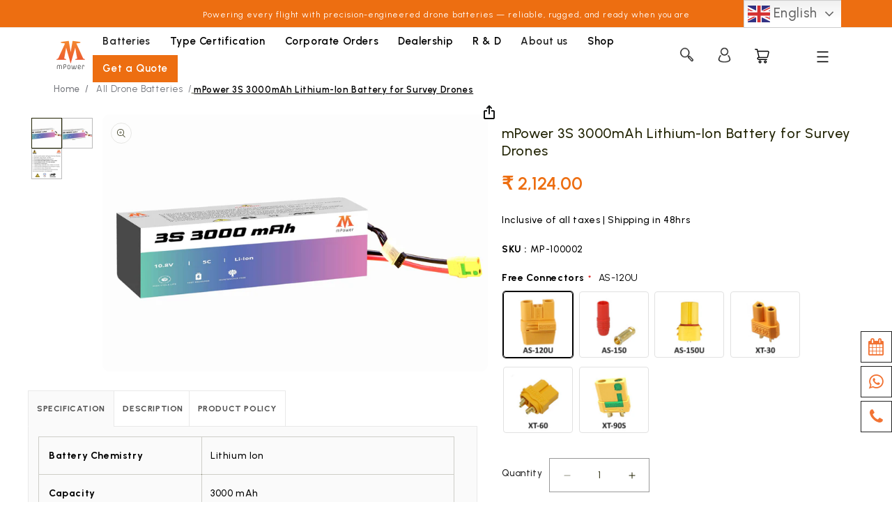

--- FILE ---
content_type: text/html; charset=utf-8
request_url: https://mpowerlithium.com/products/mpower-3s-3000mah-lithium-ion-battery-for-survey-drones
body_size: 62190
content:
<!doctype html>
<html class="no-js" lang="en">
  <head>   
   <link href="https://cdn.jsdelivr.net/npm/bootstrap@5.0.2/dist/css/bootstrap.min.css" rel="stylesheet" integrity="sha384-EVSTQN3/azprG1Anm3QDgpJLIm9Nao0Yz1ztcQTwFspd3yD65VohhpuuCOmLASjC" crossorigin="anonymous">
    <meta charset="utf-8">
    <meta http-equiv="X-UA-Compatible" content="IE=edge">
    <meta name="viewport" content="width=device-width,initial-scale=1">
    <meta name="theme-color" content="">
    <meta name="google-site-verification" content="4yQ0XEoVVmd7O5_w80kLsR9GWfBwlsTkxswMtKEbKFU" />
    <link rel="canonical" href="https://mpowerlithium.com/products/mpower-3s-3000mah-lithium-ion-battery-for-survey-drones">
    <link rel="preconnect" href="https://cdn.shopify.com" crossorigin>
    <link href="https://cdn.jsdelivr.net/npm/bootstrap@5.0.2/dist/css/bootstrap.min.css" rel="stylesheet" integrity="sha384-EVSTQN3/azprG1Anm3QDgpJLIm9Nao0Yz1ztcQTwFspd3yD65VohhpuuCOmLASjC" crossorigin="anonymous">
    <!-- Hotjar Tracking Code for https://mpowerlithium.com/ -->
  
 
<script>
 (function(h,o,t,j,a,r){
 h.hj=h.hj||function(){(h.hj.q=h.hj.q||[]).push(arguments)};
 h._hjSettings={hjid:3686042,hjsv:6};
 a=o.getElementsByTagName('head')[0];
 r=o.createElement('script');r.async=1;
 r.src=t+h._hjSettings.hjid+j+h._hjSettings.hjsv;
 a.appendChild(r);
 })(window,document,'https://static.hotjar.com/c/hotjar-','.js?sv=');
</script>
    <!-- Google Tag Manager -->
<script>(function(w,d,s,l,i){w[l]=w[l]||[];w[l].push({'gtm.start':
new Date().getTime(),event:'gtm.js'});var f=d.getElementsByTagName(s)[0],
j=d.createElement(s),dl=l!='dataLayer'?'&l='+l:'';j.async=true;j.src=
'https://www.googletagmanager.com/gtm.js?id='+i+dl;f.parentNode.insertBefore(j,f);
})(window,document,'script','dataLayer','GTM-KHMR5X8K');</script>
<!-- End Google Tag Manager -->

    <script async src="https://cdnjs.cloudflare.com/ajax/libs/jquery/3.5.0/jquery.min.js"></script>
    <script defer="defer" src="https://cdnjs.cloudflare.com/ajax/libs/OwlCarousel2/2.3.4/owl.carousel.js"></script>

    <script async
      src="https://cdn.jsdelivr.net/npm/@popperjs/core@2.9.2/dist/umd/popper.min.js"
      integrity="sha384-IQsoLXl5PILFhosVNubq5LC7Qb9DXgDA9i+tQ8Zj3iwWAwPtgFTxbJ8NT4GN1R8p"
      crossorigin="anonymous"
    ></script>
    <script async
      src="https://cdn.jsdelivr.net/npm/bootstrap@5.0.2/dist/js/bootstrap.min.js"
      integrity="sha384-cVKIPhGWiC2Al4u+LWgxfKTRIcfu0JTxR+EQDz/bgldoEyl4H0zUF0QKbrJ0EcQF"
      crossorigin="anonymous"
    ></script>
    <!-- CSS -->
    <link
    rel="stylesheet"
    href="https://cdnjs.cloudflare.com/ajax/libs/animate.css/4.1.1/animate.min.css"
  />
<link rel="stylesheet" href="https://unpkg.com/flickity@2/dist/flickity.min.css">

    <style type="text/css">
     .loader {
    border: 10px solid #f3f3f3; /* Light grey */
    border-top: 10px solid #ff8232; /* Dark Green */
    border-radius: 50%;
    width: 120px;
    height: 120px;
    animation: spinloader 2s linear infinite;
      margin-left: auto;
margin-right: auto;
left: 0;
right: 0;
text-align: center;
       position:absolute;
       z-index:100;
       margin-top:20%;
       background: #fff;
}
.loader img{
    height :80px;
    width : 80px;
    animation: spinlogo 2s linear infinite;
}
      .loaderframe{
        background:#fff;
        height:100vh;
        width:100%;
      
      }
      .loaderframe img{
            width: 5%;
    margin: 0 auto;
    text-align: center;
    margin-left: auto;
    margin-right: auto;
    left: 0;
    right: 0;
    text-align: center;
    position: absolute;
    margin-top: 22%;
    z-index: 101;
      }
@keyframes spinloader {
    0% { transform: rotate(0deg); }
    100% { transform: rotate(360deg); }
}
@keyframes spinlogo {
    0% { transform: rotate(360deg); }
    100% { transform: rotate(0deg); }
}
    </style>
<!-- JavaScript -->
<script  src="https://unpkg.com/flickity@2/dist/flickity.pkgd.min.js"></script> 


  <script type="text/javascript" src="//mpowerlithium.com/cdn/shop/t/2/assets/jquery.zoom.min.js?v=121605428480129549411680602660" defer="defer"></script>

<link rel="icon" type="image/png" href="//mpowerlithium.com/cdn/shop/files/Mpower_Favicon-01.png?crop=center&height=32&v=1766574053&width=32"><link rel="preconnect" href="https://fonts.shopifycdn.com" crossorigin><!-- <title>
      mPower 3S 3000mAh Lithium-Ion Battery for Survey Drones – mPower
</title> -->

    
    <title>
        mPower 3S 3000mAh Lithium-Ion Battery for Survey Drones – mPower
</title>




    
      <meta name="description" content="Power your survey drones with confidence using the mPower 3s 3000 mAh Lithium-ion battery. Elevate your missions with long-lasting reliability. Explore now!">
    

   

    <script src="//mpowerlithium.com/cdn/shop/t/2/assets/constants.js?v=165488195745554878101678344906" defer="defer"></script>
  
    <script src="//mpowerlithium.com/cdn/shop/t/2/assets/pubsub.js?v=2921868252632587581678344906" defer="defer"></script>
  
    <script src="//mpowerlithium.com/cdn/shop/t/2/assets/global.js?v=174216949631710603021698640584" defer="defer"></script>

   

<meta property="og:site_name" content="Magnipower Technology Pvt Ltd">
<meta property="og:url" content="https://mpowerlithium.com/products/mpower-3s-3000mah-lithium-ion-battery-for-survey-drones">
<meta property="og:title" content="mPower 3S 3000mAh Lithium-Ion Battery for Survey Drones – mPower">
<meta property="og:type" content="product">
<meta property="og:description" content="Power your survey drones with confidence using the mPower 3s 3000 mAh Lithium-ion battery. Elevate your missions with long-lasting reliability. Explore now!"><meta property="og:image" content="http://mpowerlithium.com/cdn/shop/products/MP-100002_1.jpg?v=1695902733">
  <meta property="og:image:secure_url" content="https://mpowerlithium.com/cdn/shop/products/MP-100002_1.jpg?v=1695902733">
  <meta property="og:image:width" content="4096">
  <meta property="og:image:height" content="2730"><meta property="og:price:amount" content="2,124.00">
  <meta property="og:price:currency" content="INR"><meta name="twitter:site" content="@#"><meta name="twitter:card" content="summary_large_image">
<meta name="twitter:title" content="mPower 3S 3000mAh Lithium-Ion Battery for Survey Drones – mPower">
<meta name="twitter:description" content="Power your survey drones with confidence using the mPower 3s 3000 mAh Lithium-ion battery. Elevate your missions with long-lasting reliability. Explore now!">
<!-- Meta Pixel Code -->
<script>
!function(f,b,e,v,n,t,s)
{if(f.fbq)return;n=f.fbq=function(){n.callMethod?
n.callMethod.apply(n,arguments):n.queue.push(arguments)};
if(!f._fbq)f._fbq=n;n.push=n;n.loaded=!0;n.version='2.0';
n.queue=[];t=b.createElement(e);t.async=!0;
t.src=v;s=b.getElementsByTagName(e)[0];
s.parentNode.insertBefore(t,s)}(window, document,'script',
'https://connect.facebook.net/en_US/fbevents.js');
fbq('init', '488168017506212');
fbq('track', 'PageView');
</script>
<noscript><img height="1" width="1" style="display:none"
src="https://www.facebook.com/tr?id=488168017506212&ev=PageView&noscript=1"
/></noscript>
<!-- End Meta Pixel Code -->

  
    <script>window.performance && window.performance.mark && window.performance.mark('shopify.content_for_header.start');</script><meta name="google-site-verification" content="4yQ0XEoVVmd7O5_w80kLsR9GWfBwlsTkxswMtKEbKFU">
<meta id="shopify-digital-wallet" name="shopify-digital-wallet" content="/72494973222/digital_wallets/dialog">
<link rel="alternate" hreflang="x-default" href="https://mpowerlithium.com/products/mpower-3s-3000mah-lithium-ion-battery-for-survey-drones">
<link rel="alternate" hreflang="en" href="https://mpowerlithium.com/products/mpower-3s-3000mah-lithium-ion-battery-for-survey-drones">
<link rel="alternate" hreflang="kn" href="https://mpowerlithium.com/kn/products/mpower-3s-3000mah-lithium-ion-battery-for-survey-drones">
<link rel="alternate" type="application/json+oembed" href="https://mpowerlithium.com/products/mpower-3s-3000mah-lithium-ion-battery-for-survey-drones.oembed">
<script async="async" src="/checkouts/internal/preloads.js?locale=en-IN"></script>
<script id="shopify-features" type="application/json">{"accessToken":"5ceea005cd18a09aa15d73769ed02502","betas":["rich-media-storefront-analytics"],"domain":"mpowerlithium.com","predictiveSearch":true,"shopId":72494973222,"locale":"en"}</script>
<script>var Shopify = Shopify || {};
Shopify.shop = "mpowerlithium.myshopify.com";
Shopify.locale = "en";
Shopify.currency = {"active":"INR","rate":"1.0"};
Shopify.country = "IN";
Shopify.theme = {"name":"Crave","id":145163026726,"schema_name":"Crave","schema_version":"8.0.1","theme_store_id":1363,"role":"main"};
Shopify.theme.handle = "null";
Shopify.theme.style = {"id":null,"handle":null};
Shopify.cdnHost = "mpowerlithium.com/cdn";
Shopify.routes = Shopify.routes || {};
Shopify.routes.root = "/";</script>
<script type="module">!function(o){(o.Shopify=o.Shopify||{}).modules=!0}(window);</script>
<script>!function(o){function n(){var o=[];function n(){o.push(Array.prototype.slice.apply(arguments))}return n.q=o,n}var t=o.Shopify=o.Shopify||{};t.loadFeatures=n(),t.autoloadFeatures=n()}(window);</script>
<script id="shop-js-analytics" type="application/json">{"pageType":"product"}</script>
<script defer="defer" async type="module" src="//mpowerlithium.com/cdn/shopifycloud/shop-js/modules/v2/client.init-shop-cart-sync_BT-GjEfc.en.esm.js"></script>
<script defer="defer" async type="module" src="//mpowerlithium.com/cdn/shopifycloud/shop-js/modules/v2/chunk.common_D58fp_Oc.esm.js"></script>
<script defer="defer" async type="module" src="//mpowerlithium.com/cdn/shopifycloud/shop-js/modules/v2/chunk.modal_xMitdFEc.esm.js"></script>
<script type="module">
  await import("//mpowerlithium.com/cdn/shopifycloud/shop-js/modules/v2/client.init-shop-cart-sync_BT-GjEfc.en.esm.js");
await import("//mpowerlithium.com/cdn/shopifycloud/shop-js/modules/v2/chunk.common_D58fp_Oc.esm.js");
await import("//mpowerlithium.com/cdn/shopifycloud/shop-js/modules/v2/chunk.modal_xMitdFEc.esm.js");

  window.Shopify.SignInWithShop?.initShopCartSync?.({"fedCMEnabled":true,"windoidEnabled":true});

</script>
<script>(function() {
  var isLoaded = false;
  function asyncLoad() {
    if (isLoaded) return;
    isLoaded = true;
    var urls = ["https:\/\/sl-apps.zealousweb.com\/multipleformbuilder\/public\/form_builder_script.js?shop=mpowerlithium.myshopify.com","https:\/\/cdn.jsdelivr.net\/gh\/apphq\/slidecart-dist@master\/slidecarthq-forward.js?4\u0026shop=mpowerlithium.myshopify.com","https:\/\/cookie-bar.salessquad.co.uk\/scripts\/fcb_7ae021c3d9d06d4681081e83997d6697.js?shop=mpowerlithium.myshopify.com","https:\/\/sr-cdn.shiprocket.in\/sr-promise\/static\/uc.js?channel_id=4\u0026sr_company_id=3480733\u0026shop=mpowerlithium.myshopify.com"];
    for (var i = 0; i < urls.length; i++) {
      var s = document.createElement('script');
      s.type = 'text/javascript';
      s.async = true;
      s.src = urls[i];
      var x = document.getElementsByTagName('script')[0];
      x.parentNode.insertBefore(s, x);
    }
  };
  if(window.attachEvent) {
    window.attachEvent('onload', asyncLoad);
  } else {
    window.addEventListener('load', asyncLoad, false);
  }
})();</script>
<script id="__st">var __st={"a":72494973222,"offset":19800,"reqid":"a69d8346-f59a-4f36-8a9d-d1833a347e19-1769093853","pageurl":"mpowerlithium.com\/products\/mpower-3s-3000mah-lithium-ion-battery-for-survey-drones","u":"f1cd9f4a001b","p":"product","rtyp":"product","rid":8729886458150};</script>
<script>window.ShopifyPaypalV4VisibilityTracking = true;</script>
<script id="captcha-bootstrap">!function(){'use strict';const t='contact',e='account',n='new_comment',o=[[t,t],['blogs',n],['comments',n],[t,'customer']],c=[[e,'customer_login'],[e,'guest_login'],[e,'recover_customer_password'],[e,'create_customer']],r=t=>t.map((([t,e])=>`form[action*='/${t}']:not([data-nocaptcha='true']) input[name='form_type'][value='${e}']`)).join(','),a=t=>()=>t?[...document.querySelectorAll(t)].map((t=>t.form)):[];function s(){const t=[...o],e=r(t);return a(e)}const i='password',u='form_key',d=['recaptcha-v3-token','g-recaptcha-response','h-captcha-response',i],f=()=>{try{return window.sessionStorage}catch{return}},m='__shopify_v',_=t=>t.elements[u];function p(t,e,n=!1){try{const o=window.sessionStorage,c=JSON.parse(o.getItem(e)),{data:r}=function(t){const{data:e,action:n}=t;return t[m]||n?{data:e,action:n}:{data:t,action:n}}(c);for(const[e,n]of Object.entries(r))t.elements[e]&&(t.elements[e].value=n);n&&o.removeItem(e)}catch(o){console.error('form repopulation failed',{error:o})}}const l='form_type',E='cptcha';function T(t){t.dataset[E]=!0}const w=window,h=w.document,L='Shopify',v='ce_forms',y='captcha';let A=!1;((t,e)=>{const n=(g='f06e6c50-85a8-45c8-87d0-21a2b65856fe',I='https://cdn.shopify.com/shopifycloud/storefront-forms-hcaptcha/ce_storefront_forms_captcha_hcaptcha.v1.5.2.iife.js',D={infoText:'Protected by hCaptcha',privacyText:'Privacy',termsText:'Terms'},(t,e,n)=>{const o=w[L][v],c=o.bindForm;if(c)return c(t,g,e,D).then(n);var r;o.q.push([[t,g,e,D],n]),r=I,A||(h.body.append(Object.assign(h.createElement('script'),{id:'captcha-provider',async:!0,src:r})),A=!0)});var g,I,D;w[L]=w[L]||{},w[L][v]=w[L][v]||{},w[L][v].q=[],w[L][y]=w[L][y]||{},w[L][y].protect=function(t,e){n(t,void 0,e),T(t)},Object.freeze(w[L][y]),function(t,e,n,w,h,L){const[v,y,A,g]=function(t,e,n){const i=e?o:[],u=t?c:[],d=[...i,...u],f=r(d),m=r(i),_=r(d.filter((([t,e])=>n.includes(e))));return[a(f),a(m),a(_),s()]}(w,h,L),I=t=>{const e=t.target;return e instanceof HTMLFormElement?e:e&&e.form},D=t=>v().includes(t);t.addEventListener('submit',(t=>{const e=I(t);if(!e)return;const n=D(e)&&!e.dataset.hcaptchaBound&&!e.dataset.recaptchaBound,o=_(e),c=g().includes(e)&&(!o||!o.value);(n||c)&&t.preventDefault(),c&&!n&&(function(t){try{if(!f())return;!function(t){const e=f();if(!e)return;const n=_(t);if(!n)return;const o=n.value;o&&e.removeItem(o)}(t);const e=Array.from(Array(32),(()=>Math.random().toString(36)[2])).join('');!function(t,e){_(t)||t.append(Object.assign(document.createElement('input'),{type:'hidden',name:u})),t.elements[u].value=e}(t,e),function(t,e){const n=f();if(!n)return;const o=[...t.querySelectorAll(`input[type='${i}']`)].map((({name:t})=>t)),c=[...d,...o],r={};for(const[a,s]of new FormData(t).entries())c.includes(a)||(r[a]=s);n.setItem(e,JSON.stringify({[m]:1,action:t.action,data:r}))}(t,e)}catch(e){console.error('failed to persist form',e)}}(e),e.submit())}));const S=(t,e)=>{t&&!t.dataset[E]&&(n(t,e.some((e=>e===t))),T(t))};for(const o of['focusin','change'])t.addEventListener(o,(t=>{const e=I(t);D(e)&&S(e,y())}));const B=e.get('form_key'),M=e.get(l),P=B&&M;t.addEventListener('DOMContentLoaded',(()=>{const t=y();if(P)for(const e of t)e.elements[l].value===M&&p(e,B);[...new Set([...A(),...v().filter((t=>'true'===t.dataset.shopifyCaptcha))])].forEach((e=>S(e,t)))}))}(h,new URLSearchParams(w.location.search),n,t,e,['guest_login'])})(!0,!0)}();</script>
<script integrity="sha256-4kQ18oKyAcykRKYeNunJcIwy7WH5gtpwJnB7kiuLZ1E=" data-source-attribution="shopify.loadfeatures" defer="defer" src="//mpowerlithium.com/cdn/shopifycloud/storefront/assets/storefront/load_feature-a0a9edcb.js" crossorigin="anonymous"></script>
<script data-source-attribution="shopify.dynamic_checkout.dynamic.init">var Shopify=Shopify||{};Shopify.PaymentButton=Shopify.PaymentButton||{isStorefrontPortableWallets:!0,init:function(){window.Shopify.PaymentButton.init=function(){};var t=document.createElement("script");t.src="https://mpowerlithium.com/cdn/shopifycloud/portable-wallets/latest/portable-wallets.en.js",t.type="module",document.head.appendChild(t)}};
</script>
<script data-source-attribution="shopify.dynamic_checkout.buyer_consent">
  function portableWalletsHideBuyerConsent(e){var t=document.getElementById("shopify-buyer-consent"),n=document.getElementById("shopify-subscription-policy-button");t&&n&&(t.classList.add("hidden"),t.setAttribute("aria-hidden","true"),n.removeEventListener("click",e))}function portableWalletsShowBuyerConsent(e){var t=document.getElementById("shopify-buyer-consent"),n=document.getElementById("shopify-subscription-policy-button");t&&n&&(t.classList.remove("hidden"),t.removeAttribute("aria-hidden"),n.addEventListener("click",e))}window.Shopify?.PaymentButton&&(window.Shopify.PaymentButton.hideBuyerConsent=portableWalletsHideBuyerConsent,window.Shopify.PaymentButton.showBuyerConsent=portableWalletsShowBuyerConsent);
</script>
<script>
  function portableWalletsCleanup(e){e&&e.src&&console.error("Failed to load portable wallets script "+e.src);var t=document.querySelectorAll("shopify-accelerated-checkout .shopify-payment-button__skeleton, shopify-accelerated-checkout-cart .wallet-cart-button__skeleton"),e=document.getElementById("shopify-buyer-consent");for(let e=0;e<t.length;e++)t[e].remove();e&&e.remove()}function portableWalletsNotLoadedAsModule(e){e instanceof ErrorEvent&&"string"==typeof e.message&&e.message.includes("import.meta")&&"string"==typeof e.filename&&e.filename.includes("portable-wallets")&&(window.removeEventListener("error",portableWalletsNotLoadedAsModule),window.Shopify.PaymentButton.failedToLoad=e,"loading"===document.readyState?document.addEventListener("DOMContentLoaded",window.Shopify.PaymentButton.init):window.Shopify.PaymentButton.init())}window.addEventListener("error",portableWalletsNotLoadedAsModule);
</script>

<script type="module" src="https://mpowerlithium.com/cdn/shopifycloud/portable-wallets/latest/portable-wallets.en.js" onError="portableWalletsCleanup(this)" crossorigin="anonymous"></script>
<script nomodule>
  document.addEventListener("DOMContentLoaded", portableWalletsCleanup);
</script>

<link id="shopify-accelerated-checkout-styles" rel="stylesheet" media="screen" href="https://mpowerlithium.com/cdn/shopifycloud/portable-wallets/latest/accelerated-checkout-backwards-compat.css" crossorigin="anonymous">
<style id="shopify-accelerated-checkout-cart">
        #shopify-buyer-consent {
  margin-top: 1em;
  display: inline-block;
  width: 100%;
}

#shopify-buyer-consent.hidden {
  display: none;
}

#shopify-subscription-policy-button {
  background: none;
  border: none;
  padding: 0;
  text-decoration: underline;
  font-size: inherit;
  cursor: pointer;
}

#shopify-subscription-policy-button::before {
  box-shadow: none;
}

      </style>
<script id="sections-script" data-sections="header,footer" defer="defer" src="//mpowerlithium.com/cdn/shop/t/2/compiled_assets/scripts.js?v=7109"></script>
<script>window.performance && window.performance.mark && window.performance.mark('shopify.content_for_header.end');</script>


    <style data-shopify>
      @font-face {
  font-family: Archivo;
  font-weight: 400;
  font-style: normal;
  font-display: swap;
  src: url("//mpowerlithium.com/cdn/fonts/archivo/archivo_n4.dc8d917cc69af0a65ae04d01fd8eeab28a3573c9.woff2") format("woff2"),
       url("//mpowerlithium.com/cdn/fonts/archivo/archivo_n4.bd6b9c34fdb81d7646836be8065ce3c80a2cc984.woff") format("woff");
}

      @font-face {
  font-family: Archivo;
  font-weight: 700;
  font-style: normal;
  font-display: swap;
  src: url("//mpowerlithium.com/cdn/fonts/archivo/archivo_n7.651b020b3543640c100112be6f1c1b8e816c7f13.woff2") format("woff2"),
       url("//mpowerlithium.com/cdn/fonts/archivo/archivo_n7.7e9106d320e6594976a7dcb57957f3e712e83c96.woff") format("woff");
}

      @font-face {
  font-family: Archivo;
  font-weight: 400;
  font-style: italic;
  font-display: swap;
  src: url("//mpowerlithium.com/cdn/fonts/archivo/archivo_i4.37d8c4e02dc4f8e8b559f47082eb24a5c48c2908.woff2") format("woff2"),
       url("//mpowerlithium.com/cdn/fonts/archivo/archivo_i4.839d35d75c605237591e73815270f86ab696602c.woff") format("woff");
}

      @font-face {
  font-family: Archivo;
  font-weight: 700;
  font-style: italic;
  font-display: swap;
  src: url("//mpowerlithium.com/cdn/fonts/archivo/archivo_i7.3dc798c6f261b8341dd97dd5c78d97d457c63517.woff2") format("woff2"),
       url("//mpowerlithium.com/cdn/fonts/archivo/archivo_i7.3b65e9d326e7379bd5f15bcb927c5d533d950ff6.woff") format("woff");
}

      @font-face {
  font-family: Asul;
  font-weight: 400;
  font-style: normal;
  font-display: swap;
  src: url("//mpowerlithium.com/cdn/fonts/asul/asul_n4.814c5323104eaec8052c156ea81d27e4cc2ecc89.woff2") format("woff2"),
       url("//mpowerlithium.com/cdn/fonts/asul/asul_n4.fad4580d0c2a0762bf2eec95df0ca1bba03e7345.woff") format("woff");
}


      :root {
        --font-body-family: Archivo, sans-serif;
        --font-body-style: normal;
        --font-body-weight: 400;
        --font-body-weight-bold: 700;

        --font-heading-family: Asul, serif;
        --font-heading-style: normal;
        --font-heading-weight: 400;

        --font-body-scale: 1.0;
        --font-heading-scale: 1.2;

        --color-base-text: 32, 34, 2;
        --color-shadow: 32, 34, 2;
        --color-base-background-1: 255, 255, 255;
        --color-base-background-2: 250, 249, 225;
        --color-base-solid-button-labels: 255, 255, 255;
        --color-base-outline-button-labels: 34, 34, 34;
        --color-base-accent-1: 145, 15, 63;
        --color-base-accent-2: 237, 121, 19;
        --payment-terms-background-color: #ffffff;

        --gradient-base-background-1: #ffffff;
        --gradient-base-background-2: #faf9e1;
        --gradient-base-accent-1: #910f3f;
        --gradient-base-accent-2: #ed7913;

        --media-padding: px;
        --media-border-opacity: 1.0;
        --media-border-width: 2px;
        --media-radius: 12px;
        --media-shadow-opacity: 1.0;
        --media-shadow-horizontal-offset: 0px;
        --media-shadow-vertical-offset: 6px;
        --media-shadow-blur-radius: 0px;
        --media-shadow-visible: 1;

        --page-width: 120rem;
        --page-width-margin: 0rem;

        --product-card-image-padding: 0.0rem;
        --product-card-corner-radius: 1.2rem;
        --product-card-text-alignment: left;
        --product-card-border-width: 0.2rem;
        --product-card-border-opacity: 1.0;
        --product-card-shadow-opacity: 1.0;
        --product-card-shadow-visible: 1;
        --product-card-shadow-horizontal-offset: 0.0rem;
        --product-card-shadow-vertical-offset: 0.4rem;
        --product-card-shadow-blur-radius: 0.0rem;

        --collection-card-image-padding: 0.0rem;
        --collection-card-corner-radius: 1.2rem;
        --collection-card-text-alignment: center;
        --collection-card-border-width: 0.2rem;
        --collection-card-border-opacity: 1.0;
        --collection-card-shadow-opacity: 1.0;
        --collection-card-shadow-visible: 1;
        --collection-card-shadow-horizontal-offset: 0.0rem;
        --collection-card-shadow-vertical-offset: 0.4rem;
        --collection-card-shadow-blur-radius: 0.0rem;

        --blog-card-image-padding: 0.0rem;
        --blog-card-corner-radius: 1.2rem;
        --blog-card-text-alignment: left;
        --blog-card-border-width: 0.2rem;
        --blog-card-border-opacity: 1.0;
        --blog-card-shadow-opacity: 1.0;
        --blog-card-shadow-visible: 1;
        --blog-card-shadow-horizontal-offset: 0.0rem;
        --blog-card-shadow-vertical-offset: 0.4rem;
        --blog-card-shadow-blur-radius: 0.0rem;

        --badge-corner-radius: 4.0rem;

        --popup-border-width: 2px;
        --popup-border-opacity: 1.0;
        --popup-corner-radius: 12px;
        --popup-shadow-opacity: 1.0;
        --popup-shadow-horizontal-offset: 0px;
        --popup-shadow-vertical-offset: 2px;
        --popup-shadow-blur-radius: 0px;

        --drawer-border-width: 3px;
        --drawer-border-opacity: 0.1;
        --drawer-shadow-opacity: 1.0;
        --drawer-shadow-horizontal-offset: 6px;
        --drawer-shadow-vertical-offset: 6px;
        --drawer-shadow-blur-radius: 0px;

        --spacing-sections-desktop: 24px;
        --spacing-sections-mobile: 20px;

        --grid-desktop-vertical-spacing: 12px;
        --grid-desktop-horizontal-spacing: 12px;
        --grid-mobile-vertical-spacing: 6px;
        --grid-mobile-horizontal-spacing: 6px;

        --text-boxes-border-opacity: 1.0;
        --text-boxes-border-width: 2px;
        --text-boxes-radius: 12px;
        --text-boxes-shadow-opacity: 1.0;
        --text-boxes-shadow-visible: 1;
        --text-boxes-shadow-horizontal-offset: 0px;
        --text-boxes-shadow-vertical-offset: 6px;
        --text-boxes-shadow-blur-radius: 0px;

        --buttons-radius: 40px;
        --buttons-radius-outset: 42px;
        --buttons-border-width: 2px;
        --buttons-border-opacity: 1.0;
        --buttons-shadow-opacity: 0.9;
        --buttons-shadow-visible: 1;
        --buttons-shadow-horizontal-offset: 0px;
        --buttons-shadow-vertical-offset: 2px;
        --buttons-shadow-blur-radius: 0px;
        --buttons-border-offset: 0.3px;

        --inputs-radius: 12px;
        --inputs-border-width: 2px;
        --inputs-border-opacity: 1.0;
        --inputs-shadow-opacity: 1.0;
        --inputs-shadow-horizontal-offset: 0px;
        --inputs-margin-offset: 2px;
        --inputs-shadow-vertical-offset: 2px;
        --inputs-shadow-blur-radius: 0px;
        --inputs-radius-outset: 14px;

        --variant-pills-radius: 40px;
        --variant-pills-border-width: 1px;
        --variant-pills-border-opacity: 0.55;
        --variant-pills-shadow-opacity: 0.0;
        --variant-pills-shadow-horizontal-offset: 0px;
        --variant-pills-shadow-vertical-offset: 0px;
        --variant-pills-shadow-blur-radius: 0px;
      }

      *,
      *::before,
      *::after {
        box-sizing: inherit;
      }

      html {
        box-sizing: border-box;
        font-size: calc(var(--font-body-scale) * 62.5%);
        height: 100%;
      }

      body {
        display: grid;
        grid-template-rows: auto auto 1fr auto;
        grid-template-columns: 100%;
        min-height: 100%;
        margin: 0;
        font-size: 1.5rem;
        letter-spacing: 0.06rem;
        line-height: calc(1 + 0.8 / var(--font-body-scale));
        font-family: var(--font-body-family);
        font-style: var(--font-body-style);
        font-weight: var(--font-body-weight);
      }

      @media screen and (min-width: 750px) {
        body {
          font-size: 1.6rem;
        }
      }
    </style>

    <link href="//mpowerlithium.com/cdn/shop/t/2/assets/base.css?v=91222020938395768581768292449" rel="stylesheet" type="text/css" media="all" />
<link rel="preload" as="font" href="//mpowerlithium.com/cdn/fonts/archivo/archivo_n4.dc8d917cc69af0a65ae04d01fd8eeab28a3573c9.woff2" type="font/woff2" crossorigin><link rel="preload" as="font" href="//mpowerlithium.com/cdn/fonts/asul/asul_n4.814c5323104eaec8052c156ea81d27e4cc2ecc89.woff2" type="font/woff2" crossorigin><link
        rel="stylesheet"
        href="//mpowerlithium.com/cdn/shop/t/2/assets/component-predictive-search.css?v=85913294783299393391678344905"
        media="print"
        onload="this.media='all'"
      ><script>
      document.documentElement.className = document.documentElement.className.replace('no-js', 'js');
      if (Shopify.designMode) {
        document.documentElement.classList.add('shopify-design-mode');
      }
    </script><script>
/**********************
* DATALAYER ARCHITECTURE: SHOPIFY 
* DEFINITION: A data layer helps you collect more accurate analytics data, that in turn allows you to better understand what potential buyers are doing on your website and where you can make improvements. It also reduces the time to implement marketing tags on a website, and reduces the need for IT involvement, leaving them to get on with implementing new features and fixing bugs.

* RESOURCES:
* http://www.datalayerdoctor.com/a-gentle-introduction-to-the-data-layer-for-digital-marketers/
* http://www.simoahava.com/analytics/data-layer/

* EXTERNAL DEPENDENCIES:
* jQuery
* jQuery Cookie Plugin v1.4.1 - https://github.com/carhartl/jquery-cookie
* cartjs - https://github.com/discolabs/cartjs

* DataLayer Architecture: Shopify v1.2
* COPYRIGHT 2021
* LICENSES: MIT ( https://opensource.org/licenses/MIT )
*/

/**********************
* PRELOADS 
* load jquery if it doesn't exist
***********************/ 

if(!window.jQuery){
    var jqueryScript = document.createElement('script');
    jqueryScript.setAttribute('src','https://ajax.googleapis.com/ajax/libs/jquery/3.6.0/jquery.min.js'); 
    document.head.appendChild(jqueryScript); 
}

__DL__jQueryinterval = setInterval(function(){
    // wait for jQuery to load & run script after jQuery has loaded
    if(window.jQuery){
        // search parameters
        getURLParams = function(name, url){
            if (!url) url = window.location.href;
            name = name.replace(/[\[\]]/g, "\\$&");
            var regex = new RegExp("[?&]" + name + "(=([^&#]*)|&|#|$)"),
            results = regex.exec(url);
            if (!results) return null;
            if (!results[2]) return '';
            return decodeURIComponent(results[2].replace(/\+/g, " "));
        };
        
        /**********************
        * DYNAMIC DEPENDENCIES
        ***********************/
        
        __DL__ = {
            dynamicCart: true,  // if cart is dynamic (meaning no refresh on cart add) set to true
            debug: true, // if true, console messages will be displayed
            cart: null,
            wishlist: null,
            removeCart: null
        };
        
        customBindings = {
            cartTriggers: [],
            viewCart: [],
            removeCartTrigger: [],
            cartVisableSelector: [],
            promoSubscriptionsSelectors: [],
            promoSuccess: [],
            ctaSelectors: [],
            newsletterSelectors: [],
            newsletterSuccess: [],
            searchPage: [],
            wishlistSelector: [],
            removeWishlist: [],
            wishlistPage: [],
            searchTermQuery: [getURLParams('q')], // replace var with correct query
        };
        
        /* DO NOT EDIT */
        defaultBindings = {
            cartTriggers: ['form[action="/cart/add"] [type="submit"],.add-to-cart,.cart-btn'],
            viewCart: ['form[action="/cart"],.my-cart,.trigger-cart,#mobileCart'],
            removeCartTrigger: ['[href*="/cart/change"]'],
            cartVisableSelector: ['.inlinecart.is-active,.inline-cart.is-active'],
            promoSubscriptionsSelectors: [],
            promoSuccess: [],
            ctaSelectors: [],
            newsletterSelectors: ['input.contact_email'],
            newsletterSuccess: ['.success_message'],
            searchPage: ['search'],
            wishlistSelector: [],
            removeWishlist: [],
            wishlistPage: []
        };
        
        // stitch bindings
        objectArray = customBindings;
        outputObject = __DL__;
        
        applyBindings = function(objectArray, outputObject){
            for (var x in objectArray) {  
                var key = x;
                var objs = objectArray[x]; 
                values = [];    
                if(objs.length > 0){    
                    values.push(objs);
                    if(key in outputObject){              
                        values.push(outputObject[key]); 
                        outputObject[key] = values.join(", "); 
                    }else{        
                        outputObject[key] = values.join(", ");
                    }   
                }  
            }
        };
        
        applyBindings(customBindings, __DL__);
        applyBindings(defaultBindings, __DL__);
        
        /**********************
        * PREREQUISITE LIBRARIES 
        ***********************/
        
        clearInterval(__DL__jQueryinterval);
        
        // jquery-cookies.js
        if(typeof $.cookie!==undefined){(function(a){if(typeof define==='function'&&define.amd){define(['jquery'],a)}else if(typeof exports==='object'){module.exports=a(require('jquery'))}else{a(jQuery)}}(function($){var g=/\+/g;function encode(s){return h.raw?s:encodeURIComponent(s)}function decode(s){return h.raw?s:decodeURIComponent(s)}function stringifyCookieValue(a){return encode(h.json?JSON.stringify(a):String(a))}function parseCookieValue(s){if(s.indexOf('"')===0){s=s.slice(1,-1).replace(/\\"/g,'"').replace(/\\\\/g,'\\')}try{s=decodeURIComponent(s.replace(g,' '));return h.json?JSON.parse(s):s}catch(e){}}function read(s,a){var b=h.raw?s:parseCookieValue(s);return $.isFunction(a)?a(b):b}var h=$.cookie=function(a,b,c){if(arguments.length>1&&!$.isFunction(b)){c=$.extend({},h.defaults,c);if(typeof c.expires==='number'){var d=c.expires,t=c.expires=new Date();t.setMilliseconds(t.getMilliseconds()+d*864e+5)}return(document.cookie=[encode(a),'=',stringifyCookieValue(b),c.expires?'; expires='+c.expires.toUTCString():'',c.path?'; path='+c.path:'',c.domain?'; domain='+c.domain:'',c.secure?'; secure':''].join(''))}var e=a?undefined:{},cookies=document.cookie?document.cookie.split('; '):[],i=0,l=cookies.length;for(;i<l;i++){var f=cookies[i].split('='),name=decode(f.shift()),cookie=f.join('=');if(a===name){e=read(cookie,b);break}if(!a&&(cookie=read(cookie))!==undefined){e[name]=cookie}}return e};h.defaults={};$.removeCookie=function(a,b){$.cookie(a,'',$.extend({},b,{expires:-1}));return!$.cookie(a)}}))}
        
        /**********************
        * Begin dataLayer Build 
        ***********************/
        
        /**
        * DEBUG
        * Set to true or false to display messages to the console
        */
        if(__DL__.debug){
            console.log('=====================\n| DATALAYER SHOPIFY |\n---------------------');
            console.log('Page Template: product');
        }
        
        window.dataLayer = window.dataLayer || [];  // init data layer if doesn't already exist
        dataLayer.push({'event': 'Begin DataLayer'}); // begin datalayer
        
        var template = "product"; 
        
        /**
        * Landing Page Cookie
        * 1. Detect if user just landed on the site
        * 2. Only fires if Page Title matches website */
        
        $.cookie.raw = true;
        if ($.cookie('landingPage') === undefined || $.cookie('landingPage').length === 0) {
            var landingPage = true;
            $.cookie('landingPage', unescape);
            $.removeCookie('landingPage', {path: '/'});
            $.cookie('landingPage', 'landed', {path: '/'});
        } else {
            var landingPage = false;
            $.cookie('landingPage', unescape);
            $.removeCookie('landingPage', {path: '/'});
            $.cookie('landingPage', 'refresh', {path: '/'});
        }
        if (__DL__.debug) {
            console.log('Landing Page: ' + landingPage);
        }
        
        /** 
        * Log State Cookie */
        
        
        var isLoggedIn = false;
        
        if (!isLoggedIn) {
            $.cookie('logState', unescape);
            $.removeCookie('logState', {path: '/'});
            $.cookie('logState', 'loggedOut', {path: '/'});
        } else {
            if ($.cookie('logState') === 'loggedOut' || $.cookie('logState') === undefined) {
                $.cookie('logState', unescape);
                $.removeCookie('logState', {path: '/'});
                $.cookie('logState', 'firstLog', {path: '/'});
            } else if ($.cookie('logState') === 'firstLog') {
                $.cookie('logState', unescape);
                $.removeCookie('logState', {path: '/'});
                $.cookie('logState', 'refresh', {path: '/'});
            }
        }
        
        if ($.cookie('logState') === 'firstLog') {
            var firstLog = true;
        } else {
            var firstLog = false;
        }
        
        /**********************
        * DATALAYER SECTIONS 
        ***********************/
        
        /**
        * DATALAYER: Landing Page
        * Fires any time a user first lands on the site. */
        
        if ($.cookie('landingPage') === 'landed') {
            dataLayer.push({
                'pageType': 'Landing',
                'event': 'Landing'
            });
            
            if (__DL__.debug) {
                console.log('DATALAYER: Landing Page fired.');
            }
        }
        
        /** 
        * DATALAYER: Log State
        * 1. Determine if user is logged in or not.
        * 2. Return User specific data. */
        
        var logState = {
            
            
            'logState' : "Logged Out",
            
            
            'firstLog'      : firstLog,
            'customerEmail' : null,
            'timestamp'     : Date.now(),  
            
            'customerType'       : 'New',
            'customerTypeNumber' :'1', 
            
            'shippingInfo' : {
                'fullName'  : null,
                'firstName' : null,
                'lastName'  : null,
                'address1'  : null,
                'address2'  : null,
                'street'    : null,
                'city'      : null,
                'province'  : null,
                'zip'       : null,
                'country'   : null,
                'phone'     : null,
            },
            'billingInfo' : {
                'fullName'  : null,
                'firstName' : null,
                'lastName'  : null,
                'address1'  : null,
                'address2'  : null,
                'street'    : null,
                'city'      : null,
                'province'  : null,
                'zip'       : null,
                'country'   : null,
                'phone'     : null,
            },
            'checkoutEmail' : null,
            'currency'      : "INR",
            'pageType'      : 'Log State',
            'event'         : 'Log State'
        }
        
        dataLayer.push(logState);
        if(__DL__.debug){
            console.log("Log State"+" :"+JSON.stringify(logState, null, " "));
        }
        
        /** 
        * DATALAYER: Homepage */
        
        if(document.location.pathname == "/"){
            var homepage = {
                'pageType' : 'Homepage',
                'event'    : 'Homepage'
            };
            dataLayer.push(homepage);
            if(__DL__.debug){
                console.log("Homepage"+" :"+JSON.stringify(homepage, null, " "));
            }
        }
        
        /** 
        * DATALAYER: Blog Articles
        * Fire on Blog Article Pages */
        
        
        
        /** DATALAYER: Product List Page (Collections, Category)
        * Fire on all product listing pages. */
        
        
            
            /** DATALAYER: Product Page
            * Fire on all Product View pages. */
            
            if (template.match(/.*product.*/gi) && !template.match(/.*collection.*/gi)) {
                
                sku = '';
                var product = {
                    'products': [{
                        'id'              : 8729886458150,
                        'sku'             : "MP-100002",
                        'variantId'       : 46817075265830,
                        'productType'     : "",
                        'name'            : "mPower 3S 3000mAh Lithium-Ion Battery for Survey Drones",
                        'price'           : "2124.00",
                        'description'     : "   Specification   Description   Product Policy       Battery Chemistry Lithium Ion   Capacity 3000 mAh  Discharge rate 5C   Nominal voltage 10.8V   Charge current 1.5A   Dimension (LxWxH) 58 x 22 x 70mm ± 5mm   Net weight 160g ± 50g   Cells Cylindrical   Cooling type Air   Charging voltage 12.6V   Set charging voltage 12.6V   Lower cut off voltage 7.5V   Set discharge voltage 8.25V    Maximum discharge current 20A   Storage temperature -20°C to 35°C   Storage humidity \u0026lt; 90% RH   Connector type XT-30, XT-60, XT-90S, AS-120U, AS-150, AS-150U      The 3s 3000mAh lithium ion battery is an amazing battery from mPower that out performs all other products in its class offering the lowest operating cost with incredibly highest enduranceProduct features:+ Used in survey drones+ Compatible with all major survey drones+ 160g per battery+ No surge current issues+ Built from highest quality cells and BOM parts+ Designed and manufactured by mPower in India+ Used in survey drones that have received type certification+ Orders shipped out in 2 business daysBenefits:+ Higher endurance than its LiPo equivalent+ Lighter in weight than it?s LiPo equivalent+ Offers more earnings with higher life cycle+ Does not bulge like LiPo batteries+ Delivers up to 60% more performance than LiPo batteries  Product PolicyRefund\/Replacement Policy:Refund\/replacement can be claimed only for the damages caused during transit.In order for the damaged product to be eligible for replacement\/refund, please make sure that:Sufficient evidence is collected for damage during transit. You get in touch with us within 24hrs of receiving the product. You retain the original packaging for shipment.The decision taken by mPower will be binding and final.Cancellation Policy:To cancel your order write an email to mailto:support@mpowerlithium.com with details of the product cancellation. Kindly note that product cancellation requests can only be accommodated before the shipment of the product.Returning Goods Policy:We understand that you would like to return our product due to1.Shipment of incorrect product against the placed order,2.Ordered product not compatible with your equipment.In the case of the first scenario, we sincerely apologize for the inconvenience caused and take full responsibility to rectify it as soon as possible. As a gesture of goodwill the return shipment charges will be borne by us. However, we request you to return the goods intact with the original packaging. We recommend using a trackable mail service to avoid any loss during return shipment.In the second case scenario, we offer full support and service by connecting you to our battery expert to ensure that you get a product which is absolutely compatible for your requirements as soon as possible.Address for returning goods:Plot No. 4\u0026amp;5, Ponniamman, Sivapadam Street, Ayanambakkam, Chennai 600095, Tamil Nadu.Once we receive the goods and verify their condition along with receipts, the refund process shall be initiated.We value your patronage and are committed to reflect the same in our service.  Download Product Specification",
                        'imageURL'        : "https://mpowerlithium.com/cdn/shop/products/MP-100002_1_grande.jpg?v=1695902733", 
                        'productURL'      : 'https://mpowerlithium.com/products/mpower-3s-3000mah-lithium-ion-battery-for-survey-drones',
                        'brand'           : "Magnipower Technology Pvt Ltd",              
                        'comparePrice'    : "2124.00",
                        'categories'      : ["All Drone Batteries","Survey"],
                        'currentCategory' : null,
                        'productOptions'  : {
                            
                            
                            
                            "Title" : "Default Title",
                            
                            
                            
                        }
                    }]
                };
                
                function productView(){
                    var sku = "MP-100002";
                    dataLayer.push(product, {
                        'pageType' : 'Product',
                        'event'    : 'Product'});
                        if(__DL__.debug){
                            console.log("Product"+" :"+JSON.stringify(product, null, " "));
                        }
                    }
                    productView();
                    
                    $(__DL__.cartTriggers).click(function(){
                        var skumatch = "MP-100002";
                        if(sku != skumatch){
                            productView();
                        }
                    });
                }
                
                /** DATALAYER: Cart View
                * Fire anytime a user views their cart (non-dynamic) */
                
                
                
                /** 
                * DATALAYER Variable
                * Checkout & Transaction Data */
                
                __DL__products = [];
                
                
                transactionData = {
                    'transactionNumber'      : null,
                    'transactionId'          : null,
                    'transactionAffiliation' : "Magnipower Technology Pvt Ltd",
                    'transactionTotal'       : "",
                    'transactionTax'         : "",
                    'transactionShipping'    : "",
                    'transactionSubtotal'    : "",
                    
                    
                    'products': __DL__products
                };
                
                if(__DL__.debug == true){
                    
                    /** DATALAYER: Transaction */
                    if(document.location.pathname.match(/.*order.*/g)||document.location.pathname.match(/.*thank\_you.*/g)){
                        dataLayer.push(transactionData,{
                            'pageType' :'Transaction',
                            'event'    :'purchase'
                        });       
                        console.log("Transaction Data"+" :"+JSON.stringify(transactionData, null, " "));
                    }
                }
                
                /** DATALAYER: Checkout */
                if(Shopify.Checkout){
                    if(Shopify.Checkout.step){ 
                        if(Shopify.Checkout.step.length > 0){
                            if (Shopify.Checkout.step === 'contact_information'){
                                dataLayer.push(transactionData,{
                                    'event'    :'Customer Information',
                                    'pageType' :'Customer Information'});
                                    console.log("Customer Information - Transaction Data"+" :"+JSON.stringify(transactionData, null, " "));
                                }else if (Shopify.Checkout.step === 'shipping_method'){
                                    dataLayer.push(transactionData,{
                                        'event'    :'Shipping Information',
                                        'pageType' :'Shipping Information'});
                                        console.log("Shipping - Transaction Data"+" :"+JSON.stringify(transactionData, null, " "));
                                    }else if( Shopify.Checkout.step === "payment_method" ){
                                        dataLayer.push(transactionData,{
                                            'event'    :'Add Payment Info',
                                            'pageType' :'Add Payment Info'});
                                            console.log("Payment - Transaction Data"+" :"+JSON.stringify(transactionData, null, " "));
                                        }
                                    }
                                    
                                    if(__DL__.debug == true){
                                        /** DATALAYER: Transaction */
                                        if(Shopify.Checkout.page == "thank_you"){
                                            dataLayer.push(transactionData,{
                                                'pageType' :'Transaction',
                                                'event'    :'purchase'
                                            });       
                                            console.log("Transaction Data"+" :"+JSON.stringify(transactionData, null, " "));  
                                        }
                                    }else{
                                        /** DATALAYER: Transaction */
                                        if(Shopify.Checkout.page == "thank_you"){
                                            dataLayer.push(transactionData,{
                                                'pageType' :'Transaction',
                                                'event'    :'purchase'
                                            });
                                        }
                                    }
                                }
                            }
                            
                            /** DATALAYER: All Pages
                            * Fire all pages trigger after all additional dataLayers have loaded. */
                            
                            dataLayer.push({
                                'event': 'DataLayer Loaded'
                            });
                            
                            console.log('DATALAYER: DataLayer Loaded.');
                            
                            /**********************
                            * DATALAYER EVENT BINDINGS
                            ***********************/
                            
                            /** DATALAYER: 
                            * Add to Cart / Dynamic Cart View
                            * Fire all pages trigger after all additional dataLayers have loaded. */
                            
                            $(document).ready(function() {
                                
                                /** DATALAYER: Search Results */
                                
                                var searchPage = new RegExp(__DL__.searchPage, "g");
                                if(document.location.pathname.match(searchPage)){
                                    var search = {
                                        'searchTerm' : __DL__.searchTermQuery,
                                        'pageType'   : "Search",
                                        'event'      : "Search"
                                    };
                                    
                                    dataLayer.push(search);
                                    if(__DL__.debug){
                                        console.log("Search"+" :"+JSON.stringify(search, null, " "));
                                    }
                                }
                                
                                /** DATALAYER: Cart */
                                
                                // stage cart data
                                function mapJSONcartData(){
                                    jQuery.getJSON('/cart.js', function (response) {
                                        // get Json response 
                                        __DL__.cart = response;
                                        var cart = {
                                            'products': __DL__.cart.items.map(function (line_item) {
                                                return {
                                                    'id'       : line_item.id,
                                                    'sku'      : line_item.sku,
                                                    'variant'  : line_item.variant_id,
                                                    'name'     : line_item.title,
                                                    'price'    : (line_item.price/100),
                                                    'quantity' : line_item.quantity
                                                }
                                            }),
                                            'pageType' : 'Cart',
                                            'event'    : 'Cart'     
                                        };
                                        if(cart.products.length > 0){
                                            dataLayer.push(cart);
                                            if (__DL__.debug) {
                                                console.log("Cart"+" :"+JSON.stringify(cart, null, " "));
                                            }
                                        }
                                    });
                                }
                                
                                viewcartfire = 0;
                                
                                // view cart
                                $(__DL__.viewCart).on('click', function (event) {                                    
                                    if(viewcartfire !== 1){ 
                                        viewcartfire = 1;
                                        // if dynamic cart is TRUE
                                        if (__DL__.dynamicCart) {
                                            cartCheck = setInterval(function () {
                                                // begin check interval
                                                if ($(__DL__.cartVisableSelector).length > 0) {
                                                    // check visible selectors
                                                    clearInterval(cartCheck);
                                                    mapJSONcartData();
                                                    $(__DL__.removeCartTrigger).on('click', function (event) {
                                                        // remove from cart
                                                        var link = $(this).attr("href");
                                                        jQuery.getJSON(link, function (response) {
                                                            // get Json response 
                                                            __DL__.removeCart = response;
                                                            var removeFromCart = {
                                                                'products': __DL__.removeCart.items.map(function (line_item) {
                                                                    return {
                                                                        'id'       : line_item.id,
                                                                        'sku'      : line_item.sku,
                                                                        'variant'  : line_item.variant_id,
                                                                        'name'     : line_item.title,
                                                                        'price'    : (line_item.price/100),
                                                                        'quantity' : line_item.quantity
                                                                    }
                                                                }),
                                                                'pageType' : 'Remove from Cart',
                                                                'event'    : 'Remove from Cart'         
                                                            };
                                                            dataLayer.push(removeFromCart);
                                                            if (__DL__.debug) {
                                                                console.log("Cart"+" :"+JSON.stringify(removeFromCart, null, " "));
                                                            }
                                                        });
                                                    });
                                                }
                                            }, 500);
                                        }       
                                    }
                                });
                                
                                // add to cart
                                jQuery.getJSON('/cart.js', function (response) {
                                    // get Json response 
                                    __DL__.cart = response;
                                    var cart = {
                                        'products': __DL__.cart.items.map(function (line_item) {
                                            return {
                                                'id'       : line_item.id,
                                                'sku'      : line_item.sku,
                                                'variant'  : line_item.variant_id,
                                                'name'     : line_item.title,
                                                'price'    : (line_item.price/100),
                                                'quantity' : line_item.quantity
                                            }
                                        })
                                    }
                                    __DL__.cart = cart;
                                    collection_cartIDs = [];
                                    collection_matchIDs = [];
                                    collection_addtocart = [];
                                    for (var i = __DL__.cart.products.length - 1; i >= 0; i--) {
                                        var x = parseFloat(__DL__.cart.products[i].variant);
                                        collection_cartIDs.push(x);
                                    }
                                });
                                
                                function __DL__addtocart(){

                                
                                    
                                    dataLayer.push(product, {
                                        'pageType' : 'Add to Cart',
                                        'event'    : 'Add to Cart'
                                    });
                                    
                                    if (__DL__.debug) {
                                        console.log("Add to Cart"+" :"+JSON.stringify(product, null, " "));
                                    }
                                    
                                    
                                    
                                    // if dynamic cart is TRUE
                                    if (__DL__.dynamicCart) {
                                        console.log("dynamic");
                                        var cartCheck = setInterval(function () {
                                            // begin check interval
                                            if ($(__DL__.cartVisableSelector).length > 0) {
                                                // check visible selectors
                                                clearInterval(cartCheck);
                                                mapJSONcartData();
                                                $(__DL__.removeCartTrigger).on('click', function (event) {
                                                    // remove from cart
                                                    var link = $(this).attr("href");
                                                    jQuery.getJSON(link, function (response) {
                                                        // get Json response 
                                                        __DL__.removeCart = response;
                                                        var removeFromCart = {
                                                            'products': __DL__.removeCart.items.map(function (line_item) {
                                                                return {
                                                                    'id'       : line_item.id,
                                                                    'sku'      : line_item.sku,
                                                                    'variant'  : line_item.variant_id,
                                                                    'name'     : line_item.title,
                                                                    'price'    : (line_item.price/100),
                                                                    'quantity' : line_item.quantity
                                                                }
                                                            }),
                                                            'pageType' : 'Remove from Cart',
                                                            'event'    : 'Remove from Cart'         
                                                        };
                                                        dataLayer.push(removeFromCart);
                                                        if (__DL__.debug) {
                                                            console.log("Cart"+" :"+JSON.stringify(removeFromCart, null, " "));
                                                        }
                                                    });
                                                });
                                            }
                                        }, 500);
                                    }       
                                }
                                
                                $(document).on('click', __DL__.cartTriggers, function() {
                                    __DL__addtocart();
                                });
                                
                                /** 
                                 * DATALAYER: Newsletter Subscription */
                                __DL__newsletter_fire = 0;
                                $(document).on('click', __DL__.newsletterSelectors, function () {
                                    if(__DL__newsletter_fire !== 1){
                                        __DL__newsletter_fire = 1;
                                        var newsletterCheck = setInterval(function () {
                                            // begin check interval
                                            if ($(__DL__.newsletterSuccess).length > 0) {
                                                // check visible selectors
                                                clearInterval(newsletterCheck);
                                                dataLayer.push({'event': 'Newsletter Subscription'});
                                            }
                                        },500);
                                    }
                                });
                                
                                /** DATALAYER: Wishlist */
                                setTimeout( function(){
                                    
                                    $(__DL__.wishlistSelector).on('click', function () {
                                        dataLayer.push(product,
                                            {'event': 'Add to Wishlist'});
                                            if(__DL__.debug){
                                                console.log("Wishlist"+" :"+JSON.stringify(product, null, " "));
                                            }
                                        });
                                        
                                        if(document.location.pathname == __DL__.wishlistPage){
                                            var __DL__productLinks = $('[href*="product"]');
                                            var __DL__prods        = [];
                                            var __DL__links        = [];
                                            var __DL__count        = 1;
                                            
                                            $(__DL__productLinks).each(function(){
                                                var href = $(this).attr("href");
                                                if(!__DL__links.includes(href)){
                                                    __DL__links.push(href);
                                                    $(this).attr("dataLayer-wishlist-item",__DL__count++);
                                                    jQuery.getJSON(href, function (response) {
                                                        // get Json response 
                                                        __DL__.wishlist = response;
                                                        var wishlistproducts = {
                                                            'id'   : __DL__.wishlist.product.id,
                                                            'name' : __DL__.wishlist.product.title,
                                                        };
                                                        __DL__prods.push(wishlistproducts);
                                                    });
                                                }
                                            });
                                            
                                            dataLayer.push({'products': __DL__prods, 
                                            'pageType' : 'Wishlist',
                                            'event'    : 'Wishlist'});
                                        }
                                        
                                        var __DL__count = 1;
                                        var wishlistDel  = $(__DL__.removeWishlist);
                                        wishlistDel.each(function(){
                                            $(this).attr("dataLayer-wishlist-item-del",__DL__count++);
                                        });
                                        
                                        $(__DL__.removeWishlist).on('click', function(){
                                            console.log('click')
                                            var index = $(this).attr("dataLayer-wishlist-item-del");
                                            var link  = $("[dataLayer-wishlist-item="+index+"]").attr("href");
                                            console.log(index)
                                            console.log(link)
                                            jQuery.getJSON(link, function (response) {
                                                // get Json response 
                                                __DL__.wishlist     = response;
                                                var wishlistproducts = {
                                                    'id'   : __DL__.wishlist.product.id,
                                                    'name' : __DL__.wishlist.product.title,
                                                };
                                                
                                                dataLayer.push({'products': wishlistproducts,
                                                'pageType' : 'Wishlist',
                                                'event'    : 'Wishlist Delete Product'});
                                            });
                                        })
                                    }, 3000);
                                    
                                    /** DATALAYER: CTAs */
                                    $(__DL__.ctaSelectors).on('click', function () {
                                        var ctaCheck = setInterval(function () {
                                            // begin check interval
                                            if ($(__DL__.ctaSuccess).length > 0) {
                                                // check visible selectors
                                                clearInterval(ctaCheck);
                                                dataLayer.push({'event': 'CTA'});
                                            }
                                        },500);
                                    });
                                    
                                    /** DATALAYER: Promo Subscriptions */
                                    $(__DL__.promoSubscriptionsSelectors).on('click', function () {
                                        var ctaCheck = setInterval(function () {
                                            // begin check interval
                                            if ($(__DL__.promoSuccess).length > 0) {
                                                // check visible selectors
                                                clearInterval(ctaCheck);
                                                dataLayer.push({'event': 'Promo Subscription'});
                                            }
                                        },500);
                                    });
                                    
                                }); // document ready
                            }
                        }, 500);
                        </script>
<!-- Google tag (gtag.js) -->
<script async src="https://www.googletagmanager.com/gtag/js?id=G-450PYT8Y7W"></script>
<script>
  window.dataLayer = window.dataLayer || [];
  function gtag(){dataLayer.push(arguments);}
  gtag('js', new Date());

  gtag('config', 'G-450PYT8Y7W');

</script>
<!-- BEGIN app block: shopify://apps/hulk-form-builder/blocks/app-embed/b6b8dd14-356b-4725-a4ed-77232212b3c3 --><!-- BEGIN app snippet: hulkapps-formbuilder-theme-ext --><script type="text/javascript">
  
  if (typeof window.formbuilder_customer != "object") {
        window.formbuilder_customer = {}
  }

  window.hulkFormBuilder = {
    form_data: {"form_U-eFFaDkVRItwuCQIBegBQ":{"uuid":"U-eFFaDkVRItwuCQIBegBQ","form_name":"Customise","form_data":{"div_back_gradient_1":"#fff","div_back_gradient_2":"#fff","back_color":"#fff","form_title":"","form_submit":"Submit","after_submit":"redirect","after_submit_msg":"\u003cp\u003eThank you for your enquiry on customised batteries\u003c\/p\u003e\n","captcha_enable":"no","label_style":"blockLabels","input_border_radius":"2","back_type":"transparent","input_back_color":"#fff","input_back_color_hover":"#fff","back_shadow":"none","label_font_clr":"#333333","input_font_clr":"#333333","button_align":"fullBtn","button_clr":"#fff","button_back_clr":"#333333","button_border_radius":"2","form_width":"600px","form_border_size":0,"form_border_clr":"#c7c7c7","form_border_radius":0,"label_font_size":"14","input_font_size":"12","button_font_size":"16","form_padding":"35","input_border_color":"#ccc","input_border_color_hover":"#ccc","btn_border_clr":"#333333","btn_border_size":"1","form_name":"Customise","":"support@mpowerlithium.com","form_access_message":"\u003cp\u003ePlease login to access the form\u003cbr\u003eDo not have an account? Create account\u003c\/p\u003e","after_submit_url":"https:\/\/mpowerlithium.com\/pages\/customize-enquiry","formElements":[{"type":"text","position":0,"label":"Your Name","customClass":"","halfwidth":"yes","Conditions":{},"page_number":1,"required":"yes"},{"Conditions":{},"type":"text","position":1,"label":"Your Phone Number","halfwidth":"yes","page_number":1,"required":"yes"},{"type":"email","position":2,"label":"Your Email","required":"yes","email_confirm":"yes","Conditions":{},"page_number":1},{"Conditions":{},"type":"select","position":3,"label":"Preffered Battery Chemistry","values":"Lithium Ion \nSolid State","elementCost":{},"page_number":1},{"Conditions":{},"type":"select","position":4,"label":"For which application are you looking for ?","values":"Agricultural Spraying\nDelivery\nSurveillance\nSurvey\nDefence\nOthers","elementCost":{},"page_number":1},{"Conditions":{"SelectedElemenet":"For which application are you looking for ?","SelectedElemenetCount":4,"SelectedValues":["Others"]},"type":"text","position":5,"label":"Others","page_number":1},{"Conditions":{},"type":"multipleCheckbox","position":6,"label":"Are you looking for a BIS Certified Battery?","values":"Yes\nNo","elementCost":{},"page_number":1},{"Conditions":{},"type":"multipleCheckbox","position":7,"label":"How would you like us to contact you ?","values":"Phone \nEmail\nVideo Call \nWhatsapp","elementCost":{},"page_number":1},{"Conditions":{},"type":"multipleCheckbox","position":8,"label":"Are you looking for battery for your drone type certification process?","values":"Yes\nNo","elementCost":{},"page_number":1},{"Conditions":{},"type":"textarea","position":9,"label":"Anything else you would like us to know before we contact you ?","page_number":1}]},"is_spam_form":false,"shop_uuid":"aDXCXw7iTHJupejt5JO2oQ","shop_timezone":"Asia\/Kolkata","shop_id":80673,"shop_is_after_submit_enabled":true,"shop_shopify_plan":"basic","shop_shopify_domain":"mpowerlithium.myshopify.com"}},
    shop_data: {"shop_aDXCXw7iTHJupejt5JO2oQ":{"shop_uuid":"aDXCXw7iTHJupejt5JO2oQ","shop_timezone":"Asia\/Kolkata","shop_id":80673,"shop_is_after_submit_enabled":true,"shop_shopify_plan":"Basic","shop_shopify_domain":"mpowerlithium.myshopify.com","shop_created_at":"2023-03-22T07:20:58.958-05:00","is_skip_metafield":false,"shop_deleted":false,"shop_disabled":false}},
    settings_data: {"shop_settings":{"shop_customise_msgs":[],"default_customise_msgs":{"is_required":"is required","thank_you":"Thank you! The form was submitted successfully.","processing":"Processing...","valid_data":"Please provide valid data","valid_email":"Provide valid email format","valid_tags":"HTML Tags are not allowed","valid_phone":"Provide valid phone number","valid_captcha":"Please provide valid captcha response","valid_url":"Provide valid URL","only_number_alloud":"Provide valid number in","number_less":"must be less than","number_more":"must be more than","image_must_less":"Image must be less than 20MB","image_number":"Images allowed","image_extension":"Invalid extension! Please provide image file","error_image_upload":"Error in image upload. Please try again.","error_file_upload":"Error in file upload. Please try again.","your_response":"Your response","error_form_submit":"Error occur.Please try again after sometime.","email_submitted":"Form with this email is already submitted","invalid_email_by_zerobounce":"The email address you entered appears to be invalid. Please check it and try again.","download_file":"Download file","card_details_invalid":"Your card details are invalid","card_details":"Card details","please_enter_card_details":"Please enter card details","card_number":"Card number","exp_mm":"Exp MM","exp_yy":"Exp YY","crd_cvc":"CVV","payment_value":"Payment amount","please_enter_payment_amount":"Please enter payment amount","address1":"Address line 1","address2":"Address line 2","city":"City","province":"Province","zipcode":"Zip code","country":"Country","blocked_domain":"This form does not accept addresses from","file_must_less":"File must be less than 20MB","file_extension":"Invalid extension! Please provide file","only_file_number_alloud":"files allowed","previous":"Previous","next":"Next","must_have_a_input":"Please enter at least one field.","please_enter_required_data":"Please enter required data","atleast_one_special_char":"Include at least one special character","atleast_one_lowercase_char":"Include at least one lowercase character","atleast_one_uppercase_char":"Include at least one uppercase character","atleast_one_number":"Include at least one number","must_have_8_chars":"Must have 8 characters long","be_between_8_and_12_chars":"Be between 8 and 12 characters long","please_select":"Please Select","phone_submitted":"Form with this phone number is already submitted","user_res_parse_error":"Error while submitting the form","valid_same_values":"values must be same","product_choice_clear_selection":"Clear Selection","picture_choice_clear_selection":"Clear Selection","remove_all_for_file_image_upload":"Remove All","invalid_file_type_for_image_upload":"You can't upload files of this type.","invalid_file_type_for_signature_upload":"You can't upload files of this type.","max_files_exceeded_for_file_upload":"You can not upload any more files.","max_files_exceeded_for_image_upload":"You can not upload any more files.","file_already_exist":"File already uploaded","max_limit_exceed":"You have added the maximum number of text fields.","cancel_upload_for_file_upload":"Cancel upload","cancel_upload_for_image_upload":"Cancel upload","cancel_upload_for_signature_upload":"Cancel upload"},"shop_blocked_domains":[]}},
    features_data: {"shop_plan_features":{"shop_plan_features":["unlimited-forms","full-design-customization","export-form-submissions","multiple-recipients-for-form-submissions","multiple-admin-notifications","enable-captcha","unlimited-file-uploads","save-submitted-form-data","set-auto-response-message","conditional-logic","form-banner","save-as-draft-facility","include-user-response-in-admin-email","disable-form-submission","file-upload"]}},
    shop: null,
    shop_id: null,
    plan_features: null,
    validateDoubleQuotes: false,
    assets: {
      extraFunctions: "https://cdn.shopify.com/extensions/019bb5ee-ec40-7527-955d-c1b8751eb060/form-builder-by-hulkapps-50/assets/extra-functions.js",
      extraStyles: "https://cdn.shopify.com/extensions/019bb5ee-ec40-7527-955d-c1b8751eb060/form-builder-by-hulkapps-50/assets/extra-styles.css",
      bootstrapStyles: "https://cdn.shopify.com/extensions/019bb5ee-ec40-7527-955d-c1b8751eb060/form-builder-by-hulkapps-50/assets/theme-app-extension-bootstrap.css"
    },
    translations: {
      htmlTagNotAllowed: "HTML Tags are not allowed",
      sqlQueryNotAllowed: "SQL Queries are not allowed",
      doubleQuoteNotAllowed: "Double quotes are not allowed",
      vorwerkHttpWwwNotAllowed: "The words \u0026#39;http\u0026#39; and \u0026#39;www\u0026#39; are not allowed. Please remove them and try again.",
      maxTextFieldsReached: "You have added the maximum number of text fields.",
      avoidNegativeWords: "Avoid negative words: Don\u0026#39;t use negative words in your contact message.",
      customDesignOnly: "This form is for custom designs requests. For general inquiries please contact our team at info@stagheaddesigns.com",
      zerobounceApiErrorMsg: "We couldn\u0026#39;t verify your email due to a technical issue. Please try again later.",
    }

  }

  

  window.FbThemeAppExtSettingsHash = {}
  
</script><!-- END app snippet --><!-- END app block --><!-- BEGIN app block: shopify://apps/king-product-options-variant/blocks/app-embed/ce104259-52b1-4720-9ecf-76b34cae0401 -->
    
        <!-- BEGIN app snippet: option.v1 --><link href="//cdn.shopify.com/extensions/019b4e43-a383-7f0c-979c-7303d462adcd/king-product-options-variant-70/assets/ymq-option.css" rel="stylesheet" type="text/css" media="all" />
<link async href='https://option.ymq.cool/option/bottom.css' rel='stylesheet'> 
<style id="ymq-jsstyle"></style>
<script data-asyncLoad='asyncLoad' data-mbAt2ktK3Dmszf6K="mbAt2ktK3Dmszf6K">
    window.best_option = window.best_option || {}; 

    best_option.shop = `mpowerlithium.myshopify.com`; 

    best_option.page = `product`; 

    best_option.ymq_option_branding = {}; 
      
        best_option.ymq_option_branding = {"button":{"--button-background-checked-color":"#000000","--button-background-color":"#FFFFFF","--button-background-disabled-color":"#FFFFFF","--button-border-checked-color":"#000000","--button-border-color":"#000000","--button-border-disabled-color":"#000000","--button-font-checked-color":"#FFFFFF","--button-font-disabled-color":"#cccccc","--button-font-color":"#000000","--button-border-radius":"4","--button-font-size":"16","--button-line-height":"20","--button-margin-l-r":"4","--button-margin-u-d":"4","--button-padding-l-r":"16","--button-padding-u-d":"10"},"radio":{"--radio-border-color":"#BBC1E1","--radio-border-checked-color":"#BBC1E1","--radio-border-disabled-color":"#BBC1E1","--radio-border-hover-color":"#BBC1E1","--radio-background-color":"#FFFFFF","--radio-background-checked-color":"#275EFE","--radio-background-disabled-color":"#E1E6F9","--radio-background-hover-color":"#FFFFFF","--radio-inner-color":"#E1E6F9","--radio-inner-checked-color":"#FFFFFF","--radio-inner-disabled-color":"#FFFFFF"},"input":{"--input-background-checked-color":"#FFFFFF","--input-background-color":"#FFFFFF","--input-border-checked-color":"#000000","--input-border-color":"#717171","--input-font-checked-color":"#000000","--input-font-color":"#000000","--input-border-radius":"4","--input-font-size":"14","--input-padding-l-r":"16","--input-padding-u-d":"9","--input-width":"100","--input-max-width":"400"},"select":{"--select-border-color":"#000000","--select-border-checked-color":"#000000","--select-background-color":"#FFFFFF","--select-background-checked-color":"#FFFFFF","--select-font-color":"#000000","--select-font-checked-color":"#000000","--select-option-background-color":"#FFFFFF","--select-option-background-checked-color":"#F5F9FF","--select-option-background-disabled-color":"#FFFFFF","--select-option-font-color":"#000000","--select-option-font-checked-color":"#000000","--select-option-font-disabled-color":"#CCCCCC","--select-padding-u-d":"9","--select-padding-l-r":"16","--select-option-padding-u-d":"9","--select-option-padding-l-r":"16","--select-width":"100","--select-max-width":"400","--select-font-size":"14","--select-border-radius":"0"},"multiple":{"--multiple-background-color":"#F5F9FF","--multiple-font-color":"#000000","--multiple-padding-u-d":"2","--multiple-padding-l-r":"8","--multiple-font-size":"12","--multiple-border-radius":"0"},"img":{"--img-border-color":"#E1E1E1","--img-border-checked-color":"#000000","--img-border-disabled-color":"#000000","--img-width":"50","--img-height":"50","--img-margin-u-d":"2","--img-margin-l-r":"2","--img-border-radius":"4"},"upload":{"--upload-background-color":"#409EFF","--upload-font-color":"#FFFFFF","--upload-border-color":"#409EFF","--upload-padding-u-d":"12","--upload-padding-l-r":"20","--upload-font-size":"12","--upload-border-radius":"4"},"cart":{"--cart-border-color":"#000000","--buy-border-color":"#000000","--cart-border-hover-color":"#000000","--buy-border-hover-color":"#000000","--cart-background-color":"#000000","--buy-background-color":"#000000","--cart-background-hover-color":"#000000","--buy-background-hover-color":"#000000","--cart-font-color":"#FFFFFF","--buy-font-color":"#FFFFFF","--cart-font-hover-color":"#FFFFFF","--buy-font-hover-color":"#FFFFFF","--cart-padding-u-d":"12","--cart-padding-l-r":"16","--buy-padding-u-d":"12","--buy-padding-l-r":"16","--cart-margin-u-d":"4","--cart-margin-l-r":"0","--buy-margin-u-d":"4","--buy-margin-l-r":"0","--cart-width":"100","--cart-max-width":"800","--buy-width":"100","--buy-max-width":"800","--cart-font-size":"14","--cart-border-radius":"0","--buy-font-size":"14","--buy-border-radius":"0"},"quantity":{"--quantity-border-color":"#A6A3A3","--quantity-font-color":"#000000","--quantity-background-color":"#FFFFFF","--quantity-width":"150","--quantity-height":"40","--quantity-font-size":"14","--quantity-border-radius":"0"},"global":{"--global-title-color":"#000000","--global-help-color":"#000000","--global-error-color":"#DC3545","--global-title-font-size":"14","--global-help-font-size":"12","--global-error-font-size":"12","--global-margin-top":"0","--global-margin-bottom":"20","--global-margin-left":"0","--global-margin-right":"0","--global-title-margin-top":"0","--global-title-margin-bottom":"5","--global-title-margin-left":"0","--global-title-margin-right":"0","--global-help-margin-top":"5","--global-help-margin-bottom":"0","--global-help-margin-left":"0","--global-help-margin-right":"0","--global-error-margin-top":"5","--global-error-margin-bottom":"0","--global-error-margin-left":"0","--global-error-margin-right":"0"},"discount":{"--new-discount-normal-color":"#1878B9","--new-discount-error-color":"#E22120","--new-discount-layout":"flex-end"},"lan":{"require":"This is a required field.","email":"Please enter a valid email address.","phone":"Please enter the correct phone.","number":"Please enter an number.","integer":"Please enter an integer.","min_char":"Please enter no less than %s characters.","max_char":"Please enter no more than %s characters.","max_s":"Please choose less than %s options.","min_s":"Please choose more than %s options.","total_s":"Please choose %s options.","min":"Please enter no less than %s.","max":"Please enter no more than %s.","currency":"INR","sold_out":"sold out","please_choose":"Please choose","add_to_cart":"ADD TO CART","buy_it_now":"BUY IT NOW","add_price_text":"Selection will add %s to the price","discount_code":"Discount code","application":"Apply","discount_error1":"Enter a valid discount code","discount_error2":"discount code isn't valid for the items in your cart"},"price":{"--price-border-color":"#000000","--price-background-color":"#FFFFFF","--price-font-color":"#000000","--price-price-font-color":"#03de90","--price-padding-u-d":"9","--price-padding-l-r":"16","--price-width":"100","--price-max-width":"400","--price-font-size":"14","--price-border-radius":"0"},"extra":{"is_show":"0","plan":"0","quantity-box":"0","price-value":"3,4,15,6,16,7","variant-original-margin-bottom":"15","strong-dorp-down":0,"radio-unchecked":1,"close-cart-rate":1,"automic-swatch-ajax":1,"img-option-bigger":0,"add-button-reload":1,"version":200,"img_cdn":1,"show_wholesale_pricing_fixed":0,"real-time-upload":1,"buy-now-new":1,"option_value_split":", ","form-box-new":1,"open-theme-ajax-cart":"1","open-theme-buy-now":"0","cart_app_init":2}}; 
     
        
    best_option.product = {"id":8729886458150,"title":"mPower 3S 3000mAh Lithium-Ion Battery for Survey Drones","handle":"mpower-3s-3000mah-lithium-ion-battery-for-survey-drones","description":"\u003cdiv class=\"cgt-desc\"\u003e\n \u003cul class=\"tabs clearfix\"\u003e\n \u003cli\u003e\n \u003ca href=\"#tab-1\" class=\"active\"\u003eSpecification\u003c\/a\u003e\n \u003c\/li\u003e\n \u003cli\u003e\n \u003ca href=\"#tab-2\"\u003eDescription\u003c\/a\u003e\n \u003c\/li\u003e\n \u003cli\u003e\n \u003ca href=\"#tab-3\"\u003eProduct Policy\u003c\/a\u003e\n \u003c\/li\u003e\n \u003c\/ul\u003e\n \u003cdiv class=\"cgt-content\"\u003e\n \u003cdiv id=\"tab-1\" class=\"tab active\"\u003e\n \u003ctable\u003e\n \u003ctr\u003e\n \u003cth\u003eBattery Chemistry\u003c\/th\u003e\n \u003ctd\u003eLithium Ion\u003c\/td\u003e\n \u003c\/tr\u003e\n \u003ctr\u003e\n \u003cth\u003eCapacity\u003c\/th\u003e\n \u003ctd\u003e3000 mAh\u003c\/td\u003e\n \u003c\/tr\u003e\n\u003ctr\u003e\n \u003cth\u003eDischarge rate\u003c\/th\u003e\n \u003ctd\u003e5C\u003c\/td\u003e\n \u003c\/tr\u003e\n \u003ctr\u003e\n \u003cth\u003eNominal voltage\u003c\/th\u003e\n \u003ctd\u003e10.8V\u003c\/td\u003e\n \u003c\/tr\u003e\n \u003ctr\u003e\n \u003cth\u003eCharge current\u003c\/th\u003e\n \u003ctd\u003e1.5A\u003c\/td\u003e\n \u003c\/tr\u003e\n \u003ctr\u003e\n \u003cth\u003eDimension (LxWxH)\u003c\/th\u003e\n \u003ctd\u003e58 x 22 x 70mm ± 5mm\u003c\/td\u003e\n \u003c\/tr\u003e\n \u003ctr\u003e\n \u003cth\u003eNet weight\u003c\/th\u003e\n \u003ctd\u003e160g ± 50g\u003c\/td\u003e\n \u003c\/tr\u003e\n \u003ctr\u003e\n \u003cth\u003eCells\u003c\/th\u003e\n \u003ctd\u003eCylindrical\u003c\/td\u003e\n \u003c\/tr\u003e\n \u003ctr\u003e\n \u003cth\u003eCooling type\u003c\/th\u003e\n \u003ctd\u003eAir\u003c\/td\u003e\n \u003c\/tr\u003e\n \u003ctr\u003e\n \u003cth\u003eCharging voltage\u003c\/th\u003e\n \u003ctd\u003e12.6V\u003c\/td\u003e\n \u003c\/tr\u003e\n \u003ctr\u003e\n \u003cth\u003eSet charging voltage\u003c\/th\u003e\n \u003ctd\u003e12.6V\u003c\/td\u003e\n \u003c\/tr\u003e\n \u003ctr\u003e\n \u003cth\u003eLower cut off voltage\u003c\/th\u003e\n \u003ctd\u003e7.5V\u003c\/td\u003e\n \u003c\/tr\u003e\n \u003ctr\u003e\n \u003cth\u003eSet discharge voltage\u003c\/th\u003e\n \u003ctd\u003e8.25V\u003c\/td\u003e\n \u003c\/tr\u003e\n \n \u003ctr\u003e\n \u003cth\u003eMaximum discharge current\u003c\/th\u003e\n \u003ctd\u003e20A\u003c\/td\u003e\n \u003c\/tr\u003e\n \u003ctr\u003e\n \u003cth\u003eStorage temperature\u003c\/th\u003e\n \u003ctd\u003e-20°C to 35°C\u003c\/td\u003e\n \u003c\/tr\u003e\n \u003ctr\u003e\n \u003cth\u003eStorage humidity\u003c\/th\u003e\n \u003ctd\u003e\u0026lt; 90% RH\u003c\/td\u003e\n \u003c\/tr\u003e\n \u003ctr\u003e\n \u003cth\u003eConnector type\u003c\/th\u003e\n \u003ctd\u003eXT-30, XT-60, XT-90S, AS-120U, AS-150, AS-150U\u003c\/td\u003e\n \u003c\/tr\u003e\n \n \u003c\/table\u003e\n \u003c\/div\u003e\n \u003cdiv id=\"tab-2\" class=\"tab\"\u003e\n \u003cp\u003eThe 3s 3000mAh lithium ion battery is an amazing battery from mPower that out performs all other products in its class offering the lowest operating cost with incredibly highest endurance\u003c\/p\u003e\n\n\u003cp\u003e\u003c\/p\u003e\n\u003ch3\u003eProduct features:\u003c\/h3\u003e\n\u003cdd\u003e+ Used in survey drones\u003cbr\u003e\n+ Compatible with all major survey drones\u003cbr\u003e\n+ 160g per battery\u003cbr\u003e\n+ No surge current issues\u003cbr\u003e\n+ Built from highest quality cells and BOM parts\u003cbr\u003e\n+ Designed and manufactured by mPower in India\u003cbr\u003e\n+ Used in survey drones that have received type certification\u003cbr\u003e\n+ Orders shipped out in 2 business days\u003c\/dd\u003e\n\n\u003cp\u003e\u003c\/p\u003e\n\u003ch3\u003eBenefits:\u003c\/h3\u003e\n\u003cdd\u003e+ Higher endurance than its LiPo equivalent\u003cbr\u003e\n+ Lighter in weight than it?s LiPo equivalent\u003cbr\u003e\n+ Offers more earnings with higher life cycle\u003cbr\u003e\n+ Does not bulge like LiPo batteries\u003cbr\u003e\n+ Delivers up to 60% more performance than LiPo batteries\u003c\/dd\u003e\n \u003c\/div\u003e\n \u003cdiv id=\"tab-3\" class=\"tab\"\u003e\n\u003ch2 class=\"pt-5\"\u003e\u003cstrong\u003eProduct Policy\u003c\/strong\u003e\u003c\/h2\u003e\n\u003cp\u003e\u003cstrong\u003eRefund\/Replacement Policy:\u003c\/strong\u003e\u003cbr\u003eRefund\/replacement can be claimed only for the damages caused during transit.\u003cbr\u003eIn order for the damaged product to be eligible for replacement\/refund, please make sure that:\u003cbr\u003eSufficient evidence is collected for damage during transit.\u003cbr\u003e You get in touch with us within 24hrs of receiving the product.\u003cbr\u003e You retain the original packaging for shipment.\u003cbr\u003eThe decision taken by mPower will be binding and final.\u003c\/p\u003e\n\u003cp\u003e\u003cbr\u003e\u003cstrong\u003eCancellation Policy:\u003c\/strong\u003e\u003cbr\u003eTo cancel your order write an email to mailto:support@mpowerlithium.com with details of the product cancellation. Kindly note that product cancellation requests can only be accommodated before the shipment of the product.\u003cbr\u003e\u003cbr\u003e\u003cstrong\u003eReturning Goods Policy:\u003c\/strong\u003e\u003cbr\u003eWe understand that you would like to return our product due to\u003c\/p\u003e\n\u003cp\u003e1.Shipment of incorrect product against the placed order,\u003cbr\u003e2.Ordered product not compatible with your equipment.\u003c\/p\u003e\n\u003cp\u003eIn the case of the first scenario, we sincerely apologize for the inconvenience caused and take full responsibility to rectify it as soon as possible. As a gesture of goodwill the return shipment charges will be borne by us. However, we request you to return the goods intact with the original packaging. We recommend using a trackable mail service to avoid any loss during return shipment.\u003c\/p\u003e\n\u003cp\u003eIn the second case scenario, we offer full support and service by connecting you to our battery expert to ensure that you get a product which is absolutely compatible for your requirements as soon as possible.\u003c\/p\u003e\n\u003cp\u003e\u003cbr\u003e\u003cstrong\u003eAddress for returning goods:\u003c\/strong\u003e\u003cbr\u003ePlot No. 4\u0026amp;5, Ponniamman, Sivapadam Street, Ayanambakkam, Chennai 600095, Tamil Nadu.\u003c\/p\u003e\n\u003cp\u003eOnce we receive the goods and verify their condition along with receipts, the refund process shall be initiated.\u003c\/p\u003e\n\u003cp\u003eWe value your patronage and are committed to reflect the same in our service.\u003c\/p\u003e\n\u003c\/div\u003e\n \u003c\/div\u003e\n\u003c\/div\u003e\n\u003cdiv class=\"desc-download\"\u003e\u003ca class=\"text-decoration-none\" href=\"https:\/\/cdn.shopify.com\/s\/files\/1\/0724\/9497\/3222\/files\/MP-100002_3S_3000mAh.pdf\"\u003e\u003cimg src=\"https:\/\/cdn.shopify.com\/s\/files\/1\/0724\/9497\/3222\/files\/pdf.png?v=1680611042\"\u003e Download Product Specification\u003c\/a\u003e\u003c\/div\u003e","published_at":"2023-09-28T17:35:27+05:30","created_at":"2023-09-28T17:35:33+05:30","vendor":"mpowerlithium","type":"","tags":["Survey"],"price":212400,"price_min":212400,"price_max":212400,"available":true,"price_varies":false,"compare_at_price":212400,"compare_at_price_min":212400,"compare_at_price_max":212400,"compare_at_price_varies":false,"variants":[{"id":46817075265830,"title":"Default Title","option1":"Default Title","option2":null,"option3":null,"sku":"MP-100002","requires_shipping":true,"taxable":true,"featured_image":null,"available":true,"name":"mPower 3S 3000mAh Lithium-Ion Battery for Survey Drones","public_title":null,"options":["Default Title"],"price":212400,"weight":160,"compare_at_price":212400,"inventory_management":"shopify","barcode":null,"requires_selling_plan":false,"selling_plan_allocations":[]}],"images":["\/\/mpowerlithium.com\/cdn\/shop\/products\/MP-100002_1.jpg?v=1695902733","\/\/mpowerlithium.com\/cdn\/shop\/products\/MP-100002_2.jpg?v=1695902733","\/\/mpowerlithium.com\/cdn\/shop\/products\/MP-NON-BIS_9889f39a-fa41-4fc2-89b6-44e875c6dc67.jpg?v=1702624320"],"featured_image":"\/\/mpowerlithium.com\/cdn\/shop\/products\/MP-100002_1.jpg?v=1695902733","options":["Title"],"media":[{"alt":"3S 3000mAh Lithium Battery Survey Drones","id":35710212997414,"position":1,"preview_image":{"aspect_ratio":1.5,"height":2730,"width":4096,"src":"\/\/mpowerlithium.com\/cdn\/shop\/products\/MP-100002_1.jpg?v=1695902733"},"aspect_ratio":1.5,"height":2730,"media_type":"image","src":"\/\/mpowerlithium.com\/cdn\/shop\/products\/MP-100002_1.jpg?v=1695902733","width":4096},{"alt":" 3S 3000mAh Lithium Battery  Survey Drone ","id":35710213030182,"position":2,"preview_image":{"aspect_ratio":1.5,"height":3136,"width":4704,"src":"\/\/mpowerlithium.com\/cdn\/shop\/products\/MP-100002_2.jpg?v=1695902733"},"aspect_ratio":1.5,"height":3136,"media_type":"image","src":"\/\/mpowerlithium.com\/cdn\/shop\/products\/MP-100002_2.jpg?v=1695902733","width":4704},{"alt":"mPower 3S 3000mAh Lithium-Ion Battery for Survey Drones-mpowerlithium","id":36494838169894,"position":3,"preview_image":{"aspect_ratio":1.361,"height":524,"width":713,"src":"\/\/mpowerlithium.com\/cdn\/shop\/products\/MP-NON-BIS_9889f39a-fa41-4fc2-89b6-44e875c6dc67.jpg?v=1702624320"},"aspect_ratio":1.361,"height":524,"media_type":"image","src":"\/\/mpowerlithium.com\/cdn\/shop\/products\/MP-NON-BIS_9889f39a-fa41-4fc2-89b6-44e875c6dc67.jpg?v=1702624320","width":713}],"requires_selling_plan":false,"selling_plan_groups":[],"content":"\u003cdiv class=\"cgt-desc\"\u003e\n \u003cul class=\"tabs clearfix\"\u003e\n \u003cli\u003e\n \u003ca href=\"#tab-1\" class=\"active\"\u003eSpecification\u003c\/a\u003e\n \u003c\/li\u003e\n \u003cli\u003e\n \u003ca href=\"#tab-2\"\u003eDescription\u003c\/a\u003e\n \u003c\/li\u003e\n \u003cli\u003e\n \u003ca href=\"#tab-3\"\u003eProduct Policy\u003c\/a\u003e\n \u003c\/li\u003e\n \u003c\/ul\u003e\n \u003cdiv class=\"cgt-content\"\u003e\n \u003cdiv id=\"tab-1\" class=\"tab active\"\u003e\n \u003ctable\u003e\n \u003ctr\u003e\n \u003cth\u003eBattery Chemistry\u003c\/th\u003e\n \u003ctd\u003eLithium Ion\u003c\/td\u003e\n \u003c\/tr\u003e\n \u003ctr\u003e\n \u003cth\u003eCapacity\u003c\/th\u003e\n \u003ctd\u003e3000 mAh\u003c\/td\u003e\n \u003c\/tr\u003e\n\u003ctr\u003e\n \u003cth\u003eDischarge rate\u003c\/th\u003e\n \u003ctd\u003e5C\u003c\/td\u003e\n \u003c\/tr\u003e\n \u003ctr\u003e\n \u003cth\u003eNominal voltage\u003c\/th\u003e\n \u003ctd\u003e10.8V\u003c\/td\u003e\n \u003c\/tr\u003e\n \u003ctr\u003e\n \u003cth\u003eCharge current\u003c\/th\u003e\n \u003ctd\u003e1.5A\u003c\/td\u003e\n \u003c\/tr\u003e\n \u003ctr\u003e\n \u003cth\u003eDimension (LxWxH)\u003c\/th\u003e\n \u003ctd\u003e58 x 22 x 70mm ± 5mm\u003c\/td\u003e\n \u003c\/tr\u003e\n \u003ctr\u003e\n \u003cth\u003eNet weight\u003c\/th\u003e\n \u003ctd\u003e160g ± 50g\u003c\/td\u003e\n \u003c\/tr\u003e\n \u003ctr\u003e\n \u003cth\u003eCells\u003c\/th\u003e\n \u003ctd\u003eCylindrical\u003c\/td\u003e\n \u003c\/tr\u003e\n \u003ctr\u003e\n \u003cth\u003eCooling type\u003c\/th\u003e\n \u003ctd\u003eAir\u003c\/td\u003e\n \u003c\/tr\u003e\n \u003ctr\u003e\n \u003cth\u003eCharging voltage\u003c\/th\u003e\n \u003ctd\u003e12.6V\u003c\/td\u003e\n \u003c\/tr\u003e\n \u003ctr\u003e\n \u003cth\u003eSet charging voltage\u003c\/th\u003e\n \u003ctd\u003e12.6V\u003c\/td\u003e\n \u003c\/tr\u003e\n \u003ctr\u003e\n \u003cth\u003eLower cut off voltage\u003c\/th\u003e\n \u003ctd\u003e7.5V\u003c\/td\u003e\n \u003c\/tr\u003e\n \u003ctr\u003e\n \u003cth\u003eSet discharge voltage\u003c\/th\u003e\n \u003ctd\u003e8.25V\u003c\/td\u003e\n \u003c\/tr\u003e\n \n \u003ctr\u003e\n \u003cth\u003eMaximum discharge current\u003c\/th\u003e\n \u003ctd\u003e20A\u003c\/td\u003e\n \u003c\/tr\u003e\n \u003ctr\u003e\n \u003cth\u003eStorage temperature\u003c\/th\u003e\n \u003ctd\u003e-20°C to 35°C\u003c\/td\u003e\n \u003c\/tr\u003e\n \u003ctr\u003e\n \u003cth\u003eStorage humidity\u003c\/th\u003e\n \u003ctd\u003e\u0026lt; 90% RH\u003c\/td\u003e\n \u003c\/tr\u003e\n \u003ctr\u003e\n \u003cth\u003eConnector type\u003c\/th\u003e\n \u003ctd\u003eXT-30, XT-60, XT-90S, AS-120U, AS-150, AS-150U\u003c\/td\u003e\n \u003c\/tr\u003e\n \n \u003c\/table\u003e\n \u003c\/div\u003e\n \u003cdiv id=\"tab-2\" class=\"tab\"\u003e\n \u003cp\u003eThe 3s 3000mAh lithium ion battery is an amazing battery from mPower that out performs all other products in its class offering the lowest operating cost with incredibly highest endurance\u003c\/p\u003e\n\n\u003cp\u003e\u003c\/p\u003e\n\u003ch3\u003eProduct features:\u003c\/h3\u003e\n\u003cdd\u003e+ Used in survey drones\u003cbr\u003e\n+ Compatible with all major survey drones\u003cbr\u003e\n+ 160g per battery\u003cbr\u003e\n+ No surge current issues\u003cbr\u003e\n+ Built from highest quality cells and BOM parts\u003cbr\u003e\n+ Designed and manufactured by mPower in India\u003cbr\u003e\n+ Used in survey drones that have received type certification\u003cbr\u003e\n+ Orders shipped out in 2 business days\u003c\/dd\u003e\n\n\u003cp\u003e\u003c\/p\u003e\n\u003ch3\u003eBenefits:\u003c\/h3\u003e\n\u003cdd\u003e+ Higher endurance than its LiPo equivalent\u003cbr\u003e\n+ Lighter in weight than it?s LiPo equivalent\u003cbr\u003e\n+ Offers more earnings with higher life cycle\u003cbr\u003e\n+ Does not bulge like LiPo batteries\u003cbr\u003e\n+ Delivers up to 60% more performance than LiPo batteries\u003c\/dd\u003e\n \u003c\/div\u003e\n \u003cdiv id=\"tab-3\" class=\"tab\"\u003e\n\u003ch2 class=\"pt-5\"\u003e\u003cstrong\u003eProduct Policy\u003c\/strong\u003e\u003c\/h2\u003e\n\u003cp\u003e\u003cstrong\u003eRefund\/Replacement Policy:\u003c\/strong\u003e\u003cbr\u003eRefund\/replacement can be claimed only for the damages caused during transit.\u003cbr\u003eIn order for the damaged product to be eligible for replacement\/refund, please make sure that:\u003cbr\u003eSufficient evidence is collected for damage during transit.\u003cbr\u003e You get in touch with us within 24hrs of receiving the product.\u003cbr\u003e You retain the original packaging for shipment.\u003cbr\u003eThe decision taken by mPower will be binding and final.\u003c\/p\u003e\n\u003cp\u003e\u003cbr\u003e\u003cstrong\u003eCancellation Policy:\u003c\/strong\u003e\u003cbr\u003eTo cancel your order write an email to mailto:support@mpowerlithium.com with details of the product cancellation. Kindly note that product cancellation requests can only be accommodated before the shipment of the product.\u003cbr\u003e\u003cbr\u003e\u003cstrong\u003eReturning Goods Policy:\u003c\/strong\u003e\u003cbr\u003eWe understand that you would like to return our product due to\u003c\/p\u003e\n\u003cp\u003e1.Shipment of incorrect product against the placed order,\u003cbr\u003e2.Ordered product not compatible with your equipment.\u003c\/p\u003e\n\u003cp\u003eIn the case of the first scenario, we sincerely apologize for the inconvenience caused and take full responsibility to rectify it as soon as possible. As a gesture of goodwill the return shipment charges will be borne by us. However, we request you to return the goods intact with the original packaging. We recommend using a trackable mail service to avoid any loss during return shipment.\u003c\/p\u003e\n\u003cp\u003eIn the second case scenario, we offer full support and service by connecting you to our battery expert to ensure that you get a product which is absolutely compatible for your requirements as soon as possible.\u003c\/p\u003e\n\u003cp\u003e\u003cbr\u003e\u003cstrong\u003eAddress for returning goods:\u003c\/strong\u003e\u003cbr\u003ePlot No. 4\u0026amp;5, Ponniamman, Sivapadam Street, Ayanambakkam, Chennai 600095, Tamil Nadu.\u003c\/p\u003e\n\u003cp\u003eOnce we receive the goods and verify their condition along with receipts, the refund process shall be initiated.\u003c\/p\u003e\n\u003cp\u003eWe value your patronage and are committed to reflect the same in our service.\u003c\/p\u003e\n\u003c\/div\u003e\n \u003c\/div\u003e\n\u003c\/div\u003e\n\u003cdiv class=\"desc-download\"\u003e\u003ca class=\"text-decoration-none\" href=\"https:\/\/cdn.shopify.com\/s\/files\/1\/0724\/9497\/3222\/files\/MP-100002_3S_3000mAh.pdf\"\u003e\u003cimg src=\"https:\/\/cdn.shopify.com\/s\/files\/1\/0724\/9497\/3222\/files\/pdf.png?v=1680611042\"\u003e Download Product Specification\u003c\/a\u003e\u003c\/div\u003e"}; 

    best_option.ymq_has_only_default_variant = true; 
     

    
        best_option.ymq_status = {}; 
         

        best_option.ymq_variantjson = {}; 
         

        best_option.ymq_option_data = {}; 
        

        best_option.ymq_option_condition = {}; 
         
            
    


    best_option.product_collections = {};
    
        best_option.product_collections[635442233638] = {"id":635442233638,"handle":"all-drone-batteries","updated_at":"2026-01-22T16:23:32+05:30","published_at":"2025-01-06T12:32:17+05:30","sort_order":"best-selling","template_suffix":"","published_scope":"web","title":"All Drone Batteries","body_html":""};
    
        best_option.product_collections[440126046502] = {"id":440126046502,"handle":"survey","title":"Survey","updated_at":"2025-12-08T17:38:40+05:30","body_html":"","published_at":"2023-03-10T10:42:29+05:30","sort_order":"manual","template_suffix":"","disjunctive":false,"rules":[{"column":"tag","relation":"equals","condition":"survey"}],"published_scope":"web"};
    


    best_option.ymq_template_options = {};
    best_option.ymq_option_template = {};
    best_option.ymq_option_template_condition = {}; 
    
    
    

    
        best_option.ymq_option_template_sort = `1`;
    

    
        best_option.ymq_option_template_sort_before = false;
    
    
    
    best_option.ymq_option_template_c_t = {};
    best_option.ymq_option_template_condition_c_t = {};
    best_option.ymq_option_template_assign_c_t = {};
    
    
        
        
            
            
                best_option.ymq_template_options[`tem1`] = {"template":{"ymq1tem2":{"id":"1tem2","type":"5","options":{"1tem2_1":{"link":"","allow_link":0,"weight":"","sku":"","id":"1tem2_1","price":"","value":"AS-120U","hasstock":1,"one_time":"0","default":1,"canvas_type":"2","canvas1":"","canvas2":"https://cdn.shopify.com/s/files/1/0724/9497/3222/files/image-swatches-1_1_1695953823763-1695954897.jpg?v=1695954899","qty_input":0},"1tem2_2":{"link":"","allow_link":0,"weight":"","sku":"","id":"1tem2_2","price":"","value":"AS-150","hasstock":1,"one_time":"0","default":"0","canvas_type":"2","canvas1":"","canvas2":"https://cdn.shopify.com/s/files/1/0724/9497/3222/files/image-swatches-1_2_1695953950520-1695955076.jpg?v=1695955077","qty_input":0},"1tem2_3":{"link":"","allow_link":0,"weight":"","sku":"","id":"1tem2_3","price":"","value":"AS-150U","hasstock":1,"one_time":"0","default":"0","canvas_type":"2","canvas1":"","canvas2":"https://cdn.shopify.com/s/files/1/0724/9497/3222/files/image-swatches-1_3_1695953963527-1695955082.jpg?v=1695955084","qty_input":0},"1tem2_4":{"link":"","allow_link":0,"weight":"","sku":"","id":"1tem2_4","price":"","value":"XT-30","hasstock":1,"one_time":"0","default":"0","canvas_type":"2","canvas1":"","canvas2":"https://cdn.shopify.com/s/files/1/0724/9497/3222/files/image-swatches-1_4_1695954422558-1695955091.jpg?v=1695955093","qty_input":0},"1tem2_5":{"link":"","allow_link":0,"weight":"","sku":"","id":"1tem2_5","price":"","value":"XT-60","hasstock":1,"one_time":"0","default":"0","canvas_type":"2","canvas1":"","canvas2":"https://cdn.shopify.com/s/files/1/0724/9497/3222/files/image-swatches-1_5_1695954424391-1695955097.jpg?v=1695955098","qty_input":0},"1tem2_6":{"link":"","allow_link":0,"weight":"","sku":"","id":"1tem2_6","price":"","value":"XT-90S","hasstock":1,"one_time":"0","default":"0","canvas_type":"2","canvas1":"","canvas2":"https://cdn.shopify.com/s/files/1/0724/9497/3222/files/image-swatches-1_6_1695954426031-1695955105.jpg?v=1695955107","qty_input":0}},"label":"Free Connectors","required":1,"open_new_window":1,"is_get_to_cart":1,"onetime":0,"column_width":"","tooltip":"","tooltip_position":"1","hide_title":"0","class":"","help":"","alert_text":"","a_t1":"","a_t2":"","a_width":"700","style":"1","width":"","height":"","b_radius":"","zoom":"1","min_s":"","max_s":""}},"condition":{},"assign":{"type":0,"manual":{"tag":"","collection":"","product":"8729885540646,8729886458150,8729887605030,8729888489766,8729889276198,8729890029862,8729891111206,8729892127014,8729893011750,8729894256934,8729895141670,8729896517926,8729897140518,8729897664806,8729898320166,8729899499814,8729900220710,8729901367590,8729902252326,8729903333670,8729904251174,8729905168678,8729906217254,8729907331366,8729908216102,8729909068070,8729910313254,8729910903078,8729911492902,8729911853350,8729912639782,8729913852198,8729914605862,8729915851046,8729917227302,8729917948198,8729918931238,8729919750438,8729920962854,8729922208038,8729923223846,8729924600102,8729925615910,8729926271270,8729927352614,8729928728870,8729929810214,8729930596646,8729931677990,8729932464422,8729933283622,8729934233894,8729935184166,8729936232742,8729937412390,8729938657574,8729939804454,8729940721958,8729941803302,8729942688038,8729943474470,8729944686886,8729946063142,8729947046182,8729948029222,8729948979494,8729949831462,8729951207718,8729952223526,8729953304870,8729954124070,8729955074342,8729955959078,8729956942118,8729957892390,8729959170342,8729959989542,8729961103654,8729962053926,8729963036966,8729964413222,8729965658406,8729967100198,8729967952166,8729968378150,8729969656102,8729970540838,8729971851558,8729973424422,8729974636838,8729975750950,8729977258278,8729978568998,8729979584806,8729980666150,8729981649190,8729982173478,8729983320358,8729984074022,8729985548582,8729986793766,8729987809574,8729988530470,8729989480742,8729990627622,8729991741734,8729992986918,8729994002726,8729995051302,8729995641126,8729996230950,8729997312294,8729998393638,8729999802662,8730001146150,8730001998118,8730003308838,8730004095270,8730005438758,8730007240998,8730008224038,8730009436454,8730009960742,8730011009318,8730012025126,8730013139238,8730014286118,8730015662374,8730016940326,8730017825062,8730019070246,8730020020518,8730021298470,8730022117670,8730022871334,8730023493926,8730024313126,8730025197862,8730026377510,8730027786534,8730028867878,8730030080294,8730030866726,8730031816998,8730032832806,8730034209062,8730035552550,8730036044070,8730037190950,8730038239526,8730039681318,8730040434982,8730041680166,8730042499366,8730043613478,8730044727590,8730046300454,8730047447334,8730048364838,8730049478950,8730050068774,8730051379494,8730052362534,8730053640486,8730054721830,8730056163622,8730057015590,8730058096934,8730059735334,8730061308198,8730062749990,8730064453926,8730065469734,8730066387238,8730067403046,8730068156710,8730069041446,8730070057254,8730071073062,8730071859494,8730072613158,8730073956646,8730075037990,8730076217638,8730077528358,8730078740774,8730079756582,8730080543014,8730081689894,8730082836774,8730083623206,8730084835622,8730085687590,8730086670630,8730087653670,8730088898854,8730090012966,8730091094310,8730092175654,8730093191462,8730094272806,8730095190310,8730096238886,8730097189158,8730098270502,8730099450150,8730100433190,8730101580070,8730102923558,8730104168742,8730105381158,8730106331430,8730107773222,8730108625190,8730109804838,8730111050022,8730112491814,8730113605926,8730114720038,8730116129062,8730117308710,8730118553894,8730120061222,8730121535782,8730122780966,8730123567398,8730124583206,8730125631782,8730126844198,8730128056614,8730129137958,8730130546982,8730131857702,8730132873510,8730134053158,8730134937894,8730136084774,8730137690406,8730138738982,8730139558182,8730140049702,8730141032742,8730142146854,9904843718950"},"automate":{"type":"1","data":{"1":{"tem_condition":"1","tem_condition_type":"8","tem_condition_value":""}}}}};
                best_option.ymq_option_template_c_t[`tem1`] = best_option.ymq_template_options[`tem1`]['template'];
                best_option.ymq_option_template_condition_c_t[`tem1`] = best_option.ymq_template_options[`tem1`]['condition'];
                best_option.ymq_option_template_assign_c_t[`tem1`] = best_option.ymq_template_options[`tem1`]['assign'];
            
        
    

    

    
</script>
<script src="https://cdn.shopify.com/extensions/019b4e43-a383-7f0c-979c-7303d462adcd/king-product-options-variant-70/assets/spotlight.js" defer></script>

    <script src="https://cdn.shopify.com/extensions/019b4e43-a383-7f0c-979c-7303d462adcd/king-product-options-variant-70/assets/best-options.js" defer></script>
<!-- END app snippet -->
    


<!-- END app block --><!-- BEGIN app block: shopify://apps/froonze-loyalty-wishlist/blocks/customer_account_page/3c495b68-652c-468d-a0ef-5bad6935d104 --><!-- BEGIN app snippet: main_color_variables -->





<style>
  :root {
    --frcp-primaryColor:  #5873F9;
    --frcp-btnTextColor: #ffffff;
    --frcp-backgroundColor: #ffffff;
    --frcp-textColor: #202202;
    --frcp-hoverOpacity:  0.7;
  }
</style>
<!-- END app snippet -->

<script>
  window.frcp ||= {}
  frcp.customerPage ||= {}
  frcp.customerPage.enabled = true
  frcp.customerPage.path = "\/products\/mpower-3s-3000mah-lithium-ion-battery-for-survey-drones"
  frcp.customerPage.accountPage = null
  frcp.customerId = null
</script>




  



<!-- END app block --><!-- BEGIN app block: shopify://apps/froonze-loyalty-wishlist/blocks/custom_forms/3c495b68-652c-468d-a0ef-5bad6935d104 -->


<!-- END app block --><script src="https://cdn.shopify.com/extensions/019bb5ee-ec40-7527-955d-c1b8751eb060/form-builder-by-hulkapps-50/assets/form-builder-script.js" type="text/javascript" defer="defer"></script>
<link href="https://monorail-edge.shopifysvc.com" rel="dns-prefetch">
<script>(function(){if ("sendBeacon" in navigator && "performance" in window) {try {var session_token_from_headers = performance.getEntriesByType('navigation')[0].serverTiming.find(x => x.name == '_s').description;} catch {var session_token_from_headers = undefined;}var session_cookie_matches = document.cookie.match(/_shopify_s=([^;]*)/);var session_token_from_cookie = session_cookie_matches && session_cookie_matches.length === 2 ? session_cookie_matches[1] : "";var session_token = session_token_from_headers || session_token_from_cookie || "";function handle_abandonment_event(e) {var entries = performance.getEntries().filter(function(entry) {return /monorail-edge.shopifysvc.com/.test(entry.name);});if (!window.abandonment_tracked && entries.length === 0) {window.abandonment_tracked = true;var currentMs = Date.now();var navigation_start = performance.timing.navigationStart;var payload = {shop_id: 72494973222,url: window.location.href,navigation_start,duration: currentMs - navigation_start,session_token,page_type: "product"};window.navigator.sendBeacon("https://monorail-edge.shopifysvc.com/v1/produce", JSON.stringify({schema_id: "online_store_buyer_site_abandonment/1.1",payload: payload,metadata: {event_created_at_ms: currentMs,event_sent_at_ms: currentMs}}));}}window.addEventListener('pagehide', handle_abandonment_event);}}());</script>
<script id="web-pixels-manager-setup">(function e(e,d,r,n,o){if(void 0===o&&(o={}),!Boolean(null===(a=null===(i=window.Shopify)||void 0===i?void 0:i.analytics)||void 0===a?void 0:a.replayQueue)){var i,a;window.Shopify=window.Shopify||{};var t=window.Shopify;t.analytics=t.analytics||{};var s=t.analytics;s.replayQueue=[],s.publish=function(e,d,r){return s.replayQueue.push([e,d,r]),!0};try{self.performance.mark("wpm:start")}catch(e){}var l=function(){var e={modern:/Edge?\/(1{2}[4-9]|1[2-9]\d|[2-9]\d{2}|\d{4,})\.\d+(\.\d+|)|Firefox\/(1{2}[4-9]|1[2-9]\d|[2-9]\d{2}|\d{4,})\.\d+(\.\d+|)|Chrom(ium|e)\/(9{2}|\d{3,})\.\d+(\.\d+|)|(Maci|X1{2}).+ Version\/(15\.\d+|(1[6-9]|[2-9]\d|\d{3,})\.\d+)([,.]\d+|)( \(\w+\)|)( Mobile\/\w+|) Safari\/|Chrome.+OPR\/(9{2}|\d{3,})\.\d+\.\d+|(CPU[ +]OS|iPhone[ +]OS|CPU[ +]iPhone|CPU IPhone OS|CPU iPad OS)[ +]+(15[._]\d+|(1[6-9]|[2-9]\d|\d{3,})[._]\d+)([._]\d+|)|Android:?[ /-](13[3-9]|1[4-9]\d|[2-9]\d{2}|\d{4,})(\.\d+|)(\.\d+|)|Android.+Firefox\/(13[5-9]|1[4-9]\d|[2-9]\d{2}|\d{4,})\.\d+(\.\d+|)|Android.+Chrom(ium|e)\/(13[3-9]|1[4-9]\d|[2-9]\d{2}|\d{4,})\.\d+(\.\d+|)|SamsungBrowser\/([2-9]\d|\d{3,})\.\d+/,legacy:/Edge?\/(1[6-9]|[2-9]\d|\d{3,})\.\d+(\.\d+|)|Firefox\/(5[4-9]|[6-9]\d|\d{3,})\.\d+(\.\d+|)|Chrom(ium|e)\/(5[1-9]|[6-9]\d|\d{3,})\.\d+(\.\d+|)([\d.]+$|.*Safari\/(?![\d.]+ Edge\/[\d.]+$))|(Maci|X1{2}).+ Version\/(10\.\d+|(1[1-9]|[2-9]\d|\d{3,})\.\d+)([,.]\d+|)( \(\w+\)|)( Mobile\/\w+|) Safari\/|Chrome.+OPR\/(3[89]|[4-9]\d|\d{3,})\.\d+\.\d+|(CPU[ +]OS|iPhone[ +]OS|CPU[ +]iPhone|CPU IPhone OS|CPU iPad OS)[ +]+(10[._]\d+|(1[1-9]|[2-9]\d|\d{3,})[._]\d+)([._]\d+|)|Android:?[ /-](13[3-9]|1[4-9]\d|[2-9]\d{2}|\d{4,})(\.\d+|)(\.\d+|)|Mobile Safari.+OPR\/([89]\d|\d{3,})\.\d+\.\d+|Android.+Firefox\/(13[5-9]|1[4-9]\d|[2-9]\d{2}|\d{4,})\.\d+(\.\d+|)|Android.+Chrom(ium|e)\/(13[3-9]|1[4-9]\d|[2-9]\d{2}|\d{4,})\.\d+(\.\d+|)|Android.+(UC? ?Browser|UCWEB|U3)[ /]?(15\.([5-9]|\d{2,})|(1[6-9]|[2-9]\d|\d{3,})\.\d+)\.\d+|SamsungBrowser\/(5\.\d+|([6-9]|\d{2,})\.\d+)|Android.+MQ{2}Browser\/(14(\.(9|\d{2,})|)|(1[5-9]|[2-9]\d|\d{3,})(\.\d+|))(\.\d+|)|K[Aa][Ii]OS\/(3\.\d+|([4-9]|\d{2,})\.\d+)(\.\d+|)/},d=e.modern,r=e.legacy,n=navigator.userAgent;return n.match(d)?"modern":n.match(r)?"legacy":"unknown"}(),u="modern"===l?"modern":"legacy",c=(null!=n?n:{modern:"",legacy:""})[u],f=function(e){return[e.baseUrl,"/wpm","/b",e.hashVersion,"modern"===e.buildTarget?"m":"l",".js"].join("")}({baseUrl:d,hashVersion:r,buildTarget:u}),m=function(e){var d=e.version,r=e.bundleTarget,n=e.surface,o=e.pageUrl,i=e.monorailEndpoint;return{emit:function(e){var a=e.status,t=e.errorMsg,s=(new Date).getTime(),l=JSON.stringify({metadata:{event_sent_at_ms:s},events:[{schema_id:"web_pixels_manager_load/3.1",payload:{version:d,bundle_target:r,page_url:o,status:a,surface:n,error_msg:t},metadata:{event_created_at_ms:s}}]});if(!i)return console&&console.warn&&console.warn("[Web Pixels Manager] No Monorail endpoint provided, skipping logging."),!1;try{return self.navigator.sendBeacon.bind(self.navigator)(i,l)}catch(e){}var u=new XMLHttpRequest;try{return u.open("POST",i,!0),u.setRequestHeader("Content-Type","text/plain"),u.send(l),!0}catch(e){return console&&console.warn&&console.warn("[Web Pixels Manager] Got an unhandled error while logging to Monorail."),!1}}}}({version:r,bundleTarget:l,surface:e.surface,pageUrl:self.location.href,monorailEndpoint:e.monorailEndpoint});try{o.browserTarget=l,function(e){var d=e.src,r=e.async,n=void 0===r||r,o=e.onload,i=e.onerror,a=e.sri,t=e.scriptDataAttributes,s=void 0===t?{}:t,l=document.createElement("script"),u=document.querySelector("head"),c=document.querySelector("body");if(l.async=n,l.src=d,a&&(l.integrity=a,l.crossOrigin="anonymous"),s)for(var f in s)if(Object.prototype.hasOwnProperty.call(s,f))try{l.dataset[f]=s[f]}catch(e){}if(o&&l.addEventListener("load",o),i&&l.addEventListener("error",i),u)u.appendChild(l);else{if(!c)throw new Error("Did not find a head or body element to append the script");c.appendChild(l)}}({src:f,async:!0,onload:function(){if(!function(){var e,d;return Boolean(null===(d=null===(e=window.Shopify)||void 0===e?void 0:e.analytics)||void 0===d?void 0:d.initialized)}()){var d=window.webPixelsManager.init(e)||void 0;if(d){var r=window.Shopify.analytics;r.replayQueue.forEach((function(e){var r=e[0],n=e[1],o=e[2];d.publishCustomEvent(r,n,o)})),r.replayQueue=[],r.publish=d.publishCustomEvent,r.visitor=d.visitor,r.initialized=!0}}},onerror:function(){return m.emit({status:"failed",errorMsg:"".concat(f," has failed to load")})},sri:function(e){var d=/^sha384-[A-Za-z0-9+/=]+$/;return"string"==typeof e&&d.test(e)}(c)?c:"",scriptDataAttributes:o}),m.emit({status:"loading"})}catch(e){m.emit({status:"failed",errorMsg:(null==e?void 0:e.message)||"Unknown error"})}}})({shopId: 72494973222,storefrontBaseUrl: "https://mpowerlithium.com",extensionsBaseUrl: "https://extensions.shopifycdn.com/cdn/shopifycloud/web-pixels-manager",monorailEndpoint: "https://monorail-edge.shopifysvc.com/unstable/produce_batch",surface: "storefront-renderer",enabledBetaFlags: ["2dca8a86"],webPixelsConfigList: [{"id":"884015398","configuration":"{\"config\":\"{\\\"pixel_id\\\":\\\"GT-5M36NQZ\\\",\\\"target_country\\\":\\\"IN\\\",\\\"gtag_events\\\":[{\\\"type\\\":\\\"purchase\\\",\\\"action_label\\\":\\\"MC-PY20HSF03E\\\"},{\\\"type\\\":\\\"page_view\\\",\\\"action_label\\\":\\\"MC-PY20HSF03E\\\"},{\\\"type\\\":\\\"view_item\\\",\\\"action_label\\\":\\\"MC-PY20HSF03E\\\"}],\\\"enable_monitoring_mode\\\":false}\"}","eventPayloadVersion":"v1","runtimeContext":"OPEN","scriptVersion":"b2a88bafab3e21179ed38636efcd8a93","type":"APP","apiClientId":1780363,"privacyPurposes":[],"dataSharingAdjustments":{"protectedCustomerApprovalScopes":["read_customer_address","read_customer_email","read_customer_name","read_customer_personal_data","read_customer_phone"]}},{"id":"shopify-app-pixel","configuration":"{}","eventPayloadVersion":"v1","runtimeContext":"STRICT","scriptVersion":"0450","apiClientId":"shopify-pixel","type":"APP","privacyPurposes":["ANALYTICS","MARKETING"]},{"id":"shopify-custom-pixel","eventPayloadVersion":"v1","runtimeContext":"LAX","scriptVersion":"0450","apiClientId":"shopify-pixel","type":"CUSTOM","privacyPurposes":["ANALYTICS","MARKETING"]}],isMerchantRequest: false,initData: {"shop":{"name":"Magnipower Technology Pvt Ltd","paymentSettings":{"currencyCode":"INR"},"myshopifyDomain":"mpowerlithium.myshopify.com","countryCode":"IN","storefrontUrl":"https:\/\/mpowerlithium.com"},"customer":null,"cart":null,"checkout":null,"productVariants":[{"price":{"amount":2124.0,"currencyCode":"INR"},"product":{"title":"mPower 3S 3000mAh Lithium-Ion Battery for Survey Drones","vendor":"mpowerlithium","id":"8729886458150","untranslatedTitle":"mPower 3S 3000mAh Lithium-Ion Battery for Survey Drones","url":"\/products\/mpower-3s-3000mah-lithium-ion-battery-for-survey-drones","type":""},"id":"46817075265830","image":{"src":"\/\/mpowerlithium.com\/cdn\/shop\/products\/MP-100002_1.jpg?v=1695902733"},"sku":"MP-100002","title":"Default Title","untranslatedTitle":"Default Title"}],"purchasingCompany":null},},"https://mpowerlithium.com/cdn","fcfee988w5aeb613cpc8e4bc33m6693e112",{"modern":"","legacy":""},{"shopId":"72494973222","storefrontBaseUrl":"https:\/\/mpowerlithium.com","extensionBaseUrl":"https:\/\/extensions.shopifycdn.com\/cdn\/shopifycloud\/web-pixels-manager","surface":"storefront-renderer","enabledBetaFlags":"[\"2dca8a86\"]","isMerchantRequest":"false","hashVersion":"fcfee988w5aeb613cpc8e4bc33m6693e112","publish":"custom","events":"[[\"page_viewed\",{}],[\"product_viewed\",{\"productVariant\":{\"price\":{\"amount\":2124.0,\"currencyCode\":\"INR\"},\"product\":{\"title\":\"mPower 3S 3000mAh Lithium-Ion Battery for Survey Drones\",\"vendor\":\"mpowerlithium\",\"id\":\"8729886458150\",\"untranslatedTitle\":\"mPower 3S 3000mAh Lithium-Ion Battery for Survey Drones\",\"url\":\"\/products\/mpower-3s-3000mah-lithium-ion-battery-for-survey-drones\",\"type\":\"\"},\"id\":\"46817075265830\",\"image\":{\"src\":\"\/\/mpowerlithium.com\/cdn\/shop\/products\/MP-100002_1.jpg?v=1695902733\"},\"sku\":\"MP-100002\",\"title\":\"Default Title\",\"untranslatedTitle\":\"Default Title\"}}]]"});</script><script>
  window.ShopifyAnalytics = window.ShopifyAnalytics || {};
  window.ShopifyAnalytics.meta = window.ShopifyAnalytics.meta || {};
  window.ShopifyAnalytics.meta.currency = 'INR';
  var meta = {"product":{"id":8729886458150,"gid":"gid:\/\/shopify\/Product\/8729886458150","vendor":"mpowerlithium","type":"","handle":"mpower-3s-3000mah-lithium-ion-battery-for-survey-drones","variants":[{"id":46817075265830,"price":212400,"name":"mPower 3S 3000mAh Lithium-Ion Battery for Survey Drones","public_title":null,"sku":"MP-100002"}],"remote":false},"page":{"pageType":"product","resourceType":"product","resourceId":8729886458150,"requestId":"a69d8346-f59a-4f36-8a9d-d1833a347e19-1769093853"}};
  for (var attr in meta) {
    window.ShopifyAnalytics.meta[attr] = meta[attr];
  }
</script>
<script class="analytics">
  (function () {
    var customDocumentWrite = function(content) {
      var jquery = null;

      if (window.jQuery) {
        jquery = window.jQuery;
      } else if (window.Checkout && window.Checkout.$) {
        jquery = window.Checkout.$;
      }

      if (jquery) {
        jquery('body').append(content);
      }
    };

    var hasLoggedConversion = function(token) {
      if (token) {
        return document.cookie.indexOf('loggedConversion=' + token) !== -1;
      }
      return false;
    }

    var setCookieIfConversion = function(token) {
      if (token) {
        var twoMonthsFromNow = new Date(Date.now());
        twoMonthsFromNow.setMonth(twoMonthsFromNow.getMonth() + 2);

        document.cookie = 'loggedConversion=' + token + '; expires=' + twoMonthsFromNow;
      }
    }

    var trekkie = window.ShopifyAnalytics.lib = window.trekkie = window.trekkie || [];
    if (trekkie.integrations) {
      return;
    }
    trekkie.methods = [
      'identify',
      'page',
      'ready',
      'track',
      'trackForm',
      'trackLink'
    ];
    trekkie.factory = function(method) {
      return function() {
        var args = Array.prototype.slice.call(arguments);
        args.unshift(method);
        trekkie.push(args);
        return trekkie;
      };
    };
    for (var i = 0; i < trekkie.methods.length; i++) {
      var key = trekkie.methods[i];
      trekkie[key] = trekkie.factory(key);
    }
    trekkie.load = function(config) {
      trekkie.config = config || {};
      trekkie.config.initialDocumentCookie = document.cookie;
      var first = document.getElementsByTagName('script')[0];
      var script = document.createElement('script');
      script.type = 'text/javascript';
      script.onerror = function(e) {
        var scriptFallback = document.createElement('script');
        scriptFallback.type = 'text/javascript';
        scriptFallback.onerror = function(error) {
                var Monorail = {
      produce: function produce(monorailDomain, schemaId, payload) {
        var currentMs = new Date().getTime();
        var event = {
          schema_id: schemaId,
          payload: payload,
          metadata: {
            event_created_at_ms: currentMs,
            event_sent_at_ms: currentMs
          }
        };
        return Monorail.sendRequest("https://" + monorailDomain + "/v1/produce", JSON.stringify(event));
      },
      sendRequest: function sendRequest(endpointUrl, payload) {
        // Try the sendBeacon API
        if (window && window.navigator && typeof window.navigator.sendBeacon === 'function' && typeof window.Blob === 'function' && !Monorail.isIos12()) {
          var blobData = new window.Blob([payload], {
            type: 'text/plain'
          });

          if (window.navigator.sendBeacon(endpointUrl, blobData)) {
            return true;
          } // sendBeacon was not successful

        } // XHR beacon

        var xhr = new XMLHttpRequest();

        try {
          xhr.open('POST', endpointUrl);
          xhr.setRequestHeader('Content-Type', 'text/plain');
          xhr.send(payload);
        } catch (e) {
          console.log(e);
        }

        return false;
      },
      isIos12: function isIos12() {
        return window.navigator.userAgent.lastIndexOf('iPhone; CPU iPhone OS 12_') !== -1 || window.navigator.userAgent.lastIndexOf('iPad; CPU OS 12_') !== -1;
      }
    };
    Monorail.produce('monorail-edge.shopifysvc.com',
      'trekkie_storefront_load_errors/1.1',
      {shop_id: 72494973222,
      theme_id: 145163026726,
      app_name: "storefront",
      context_url: window.location.href,
      source_url: "//mpowerlithium.com/cdn/s/trekkie.storefront.1bbfab421998800ff09850b62e84b8915387986d.min.js"});

        };
        scriptFallback.async = true;
        scriptFallback.src = '//mpowerlithium.com/cdn/s/trekkie.storefront.1bbfab421998800ff09850b62e84b8915387986d.min.js';
        first.parentNode.insertBefore(scriptFallback, first);
      };
      script.async = true;
      script.src = '//mpowerlithium.com/cdn/s/trekkie.storefront.1bbfab421998800ff09850b62e84b8915387986d.min.js';
      first.parentNode.insertBefore(script, first);
    };
    trekkie.load(
      {"Trekkie":{"appName":"storefront","development":false,"defaultAttributes":{"shopId":72494973222,"isMerchantRequest":null,"themeId":145163026726,"themeCityHash":"14809929623858545322","contentLanguage":"en","currency":"INR","eventMetadataId":"b34cc520-4bff-4548-ac10-d73d0106e7df"},"isServerSideCookieWritingEnabled":true,"monorailRegion":"shop_domain","enabledBetaFlags":["65f19447"]},"Session Attribution":{},"S2S":{"facebookCapiEnabled":false,"source":"trekkie-storefront-renderer","apiClientId":580111}}
    );

    var loaded = false;
    trekkie.ready(function() {
      if (loaded) return;
      loaded = true;

      window.ShopifyAnalytics.lib = window.trekkie;

      var originalDocumentWrite = document.write;
      document.write = customDocumentWrite;
      try { window.ShopifyAnalytics.merchantGoogleAnalytics.call(this); } catch(error) {};
      document.write = originalDocumentWrite;

      window.ShopifyAnalytics.lib.page(null,{"pageType":"product","resourceType":"product","resourceId":8729886458150,"requestId":"a69d8346-f59a-4f36-8a9d-d1833a347e19-1769093853","shopifyEmitted":true});

      var match = window.location.pathname.match(/checkouts\/(.+)\/(thank_you|post_purchase)/)
      var token = match? match[1]: undefined;
      if (!hasLoggedConversion(token)) {
        setCookieIfConversion(token);
        window.ShopifyAnalytics.lib.track("Viewed Product",{"currency":"INR","variantId":46817075265830,"productId":8729886458150,"productGid":"gid:\/\/shopify\/Product\/8729886458150","name":"mPower 3S 3000mAh Lithium-Ion Battery for Survey Drones","price":"2124.00","sku":"MP-100002","brand":"mpowerlithium","variant":null,"category":"","nonInteraction":true,"remote":false},undefined,undefined,{"shopifyEmitted":true});
      window.ShopifyAnalytics.lib.track("monorail:\/\/trekkie_storefront_viewed_product\/1.1",{"currency":"INR","variantId":46817075265830,"productId":8729886458150,"productGid":"gid:\/\/shopify\/Product\/8729886458150","name":"mPower 3S 3000mAh Lithium-Ion Battery for Survey Drones","price":"2124.00","sku":"MP-100002","brand":"mpowerlithium","variant":null,"category":"","nonInteraction":true,"remote":false,"referer":"https:\/\/mpowerlithium.com\/products\/mpower-3s-3000mah-lithium-ion-battery-for-survey-drones"});
      }
    });


        var eventsListenerScript = document.createElement('script');
        eventsListenerScript.async = true;
        eventsListenerScript.src = "//mpowerlithium.com/cdn/shopifycloud/storefront/assets/shop_events_listener-3da45d37.js";
        document.getElementsByTagName('head')[0].appendChild(eventsListenerScript);

})();</script>
<script
  defer
  src="https://mpowerlithium.com/cdn/shopifycloud/perf-kit/shopify-perf-kit-3.0.4.min.js"
  data-application="storefront-renderer"
  data-shop-id="72494973222"
  data-render-region="gcp-us-central1"
  data-page-type="product"
  data-theme-instance-id="145163026726"
  data-theme-name="Crave"
  data-theme-version="8.0.1"
  data-monorail-region="shop_domain"
  data-resource-timing-sampling-rate="10"
  data-shs="true"
  data-shs-beacon="true"
  data-shs-export-with-fetch="true"
  data-shs-logs-sample-rate="1"
  data-shs-beacon-endpoint="https://mpowerlithium.com/api/collect"
></script>
</head>
  

  <body class="gradient">
    <!-- Google Tag Manager (noscript) -->
<noscript><iframe src="https://www.googletagmanager.com/ns.html?id=GTM-KHMR5X8K"
height="0" width="0" style="display:none;visibility:hidden"></iframe></noscript>
<!-- End Google Tag Manager (noscript) -->
   <!-- <div class="loaderframe">
    <div class="loader">
    
    </div>
          <img src=
"https://cdn.shopify.com/s/files/1/0724/9497/3222/files/Mpower_logo_SVG.svg?v=1680070854&width=500" />
    </div> -->
    <a class="skip-to-content-link button visually-hidden" href="#MainContent">
      Skip to content
    </a><!-- BEGIN sections: header-group -->
<div id="shopify-section-sections--18157985169702__announcement-bar" class="shopify-section shopify-section-group-header-group announcement-bar-section"><div class="row">
      <div class="col-md-12 text-start">
         <div class="announcement-bar color-accent-1 gradient" role="region" aria-label="Announcement" ><div class="page-width">
                <p class="announcement-bar__message center h5">
                  <span>Powering every flight with precision-engineered drone batteries — reliable, rugged, and ready when you are</span></p>
              </div></div>
      </div>

    </div>
</div><div id="shopify-section-sections--18157985169702__header" class="shopify-section shopify-section-group-header-group section-header">

<link rel="stylesheet" href="//mpowerlithium.com/cdn/shop/t/2/assets/component-list-menu.css?v=151968516119678728991678344905" media="print" onload="this.media='all'">
<link rel="stylesheet" href="//mpowerlithium.com/cdn/shop/t/2/assets/component-search.css?v=184225813856820874251678344906" media="print" onload="this.media='all'">
<link rel="stylesheet" href="//mpowerlithium.com/cdn/shop/t/2/assets/component-menu-drawer.css?v=182311192829367774911678344905" media="print" onload="this.media='all'">
<link rel="stylesheet" href="//mpowerlithium.com/cdn/shop/t/2/assets/component-cart-notification.css?v=137625604348931474661678344905" media="print" onload="this.media='all'">
<link rel="stylesheet" href="//mpowerlithium.com/cdn/shop/t/2/assets/component-cart-items.css?v=23917223812499722491678344905" media="print" onload="this.media='all'">
<link href="https://fonts.googleapis.com/icon?family=Material+Icons"
      rel="stylesheet">
      <meta name="robots" content="INDEX, FOLLOW, MAX-IMAGE-PREVIEW:LARGE, MAX-SNIPPET:-1, MAX-VIDEO-PREVIEW:-1"/><link rel="stylesheet" href="//mpowerlithium.com/cdn/shop/t/2/assets/component-price.css?v=65402837579211014041678344905" media="print" onload="this.media='all'">
  <link rel="stylesheet" href="//mpowerlithium.com/cdn/shop/t/2/assets/component-loading-overlay.css?v=167310470843593579841678344905" media="print" onload="this.media='all'"><noscript><link href="//mpowerlithium.com/cdn/shop/t/2/assets/component-list-menu.css?v=151968516119678728991678344905" rel="stylesheet" type="text/css" media="all" /></noscript>
<noscript><link href="//mpowerlithium.com/cdn/shop/t/2/assets/component-search.css?v=184225813856820874251678344906" rel="stylesheet" type="text/css" media="all" /></noscript>
<noscript><link href="//mpowerlithium.com/cdn/shop/t/2/assets/component-menu-drawer.css?v=182311192829367774911678344905" rel="stylesheet" type="text/css" media="all" /></noscript>
<noscript><link href="//mpowerlithium.com/cdn/shop/t/2/assets/component-cart-notification.css?v=137625604348931474661678344905" rel="stylesheet" type="text/css" media="all" /></noscript>
<noscript><link href="//mpowerlithium.com/cdn/shop/t/2/assets/component-cart-items.css?v=23917223812499722491678344905" rel="stylesheet" type="text/css" media="all" /></noscript>

<style>

  
  header-drawer {
    justify-self: start;
    margin-left: -1.2rem;
  }

  .header__heading-logo {
    max-width: 60px;
  }@media screen and (min-width: 990px) {
    header-drawer {
      display: none;
    }
  }

  .menu-drawer-container {
    display: flex;
  }

  .list-menu {
    list-style: none;
    padding: 0;
    margin: 0;
  }

  .list-menu--inline {
    display: inline-flex;
    flex-wrap: wrap;
  }

  summary.list-menu__item {
    padding-right: 2.7rem;
  }

  .list-menu__item {
    display: flex;
    align-items: center;
    line-height: calc(1 + 0.3 / var(--font-body-scale));
  }

  .list-menu__item--link {
    text-decoration: none;
    padding-bottom: 1rem;
    padding-top: 1rem;
    line-height: calc(1 + 0.8 / var(--font-body-scale));
  }
  
  @media screen and (min-width: 750px) {
    .list-menu__item--link {
      padding-bottom: 0.5rem;
      padding-top: 0.5rem;
    }
  }
</style><style data-shopify>.header {
    padding-top: 10px;
    padding-bottom: 10px;
  }

  .section-header {
    position: sticky; /* This is for fixing a Safari z-index issue. PR #2147 */
    margin-bottom: 0px;
  }

  @media screen and (min-width: 750px) {
    .section-header {
      margin-bottom: 0px;
    }
  }

  @media screen and (min-width: 990px) {
    .header {
      padding-top: 20px;
      padding-bottom: 20px;
    }
  }</style><script src="//mpowerlithium.com/cdn/shop/t/2/assets/details-disclosure.js?v=153497636716254413831678344906" defer="defer"></script>
<script src="//mpowerlithium.com/cdn/shop/t/2/assets/details-modal.js?v=4511761896672669691678344906" defer="defer"></script>
<script src="//mpowerlithium.com/cdn/shop/t/2/assets/cart-notification.js?v=160453272920806432391678344905" defer="defer"></script>
<script src="//mpowerlithium.com/cdn/shop/t/2/assets/search-form.js?v=113639710312857635801678344906" defer="defer"></script><svg xmlns="http://www.w3.org/2000/svg" class="hidden">
  <symbol id="icon-search" viewbox="0 0 18 19" fill="none">
    <path fill-rule="evenodd" clip-rule="evenodd" d="M11.03 11.68A5.784 5.784 0 112.85 3.5a5.784 5.784 0 018.18 8.18zm.26 1.12a6.78 6.78 0 11.72-.7l5.4 5.4a.5.5 0 11-.71.7l-5.41-5.4z" fill="currentColor"/>
  </symbol>

  <symbol id="icon-reset" class="icon icon-close"  fill="none" viewBox="0 0 18 18" stroke="currentColor">
    <circle r="8.5" cy="9" cx="9" stroke-opacity="0.2"/>
    <path d="M6.82972 6.82915L1.17193 1.17097" stroke-linecap="round" stroke-linejoin="round" transform="translate(5 5)"/>
    <path d="M1.22896 6.88502L6.77288 1.11523" stroke-linecap="round" stroke-linejoin="round" transform="translate(5 5)"/>
  </symbol>

  <symbol id="icon-close" class="icon icon-close" fill="none" viewBox="0 0 18 17">
    <path d="M.865 15.978a.5.5 0 00.707.707l7.433-7.431 7.579 7.282a.501.501 0 00.846-.37.5.5 0 00-.153-.351L9.712 8.546l7.417-7.416a.5.5 0 10-.707-.708L8.991 7.853 1.413.573a.5.5 0 10-.693.72l7.563 7.268-7.418 7.417z" fill="currentColor">
  </symbol>
</svg>
<sticky-header data-sticky-type="always" class=" nav-down header-wrapper color-accent-1 gradient">
  <header class="header   header--top-left header--mobile-center page-width header--has-menu"><header-drawer data-breakpoint="tablet">
        <details id="Details-menu-drawer-container" class="menu-drawer-container">
          <summary class="header__icon header__icon--menu header__icon--summary link focus-inset" aria-label="Menu">
            <span>
              <svg
  xmlns="http://www.w3.org/2000/svg"
  aria-hidden="true"
  focusable="false"
  class="icon icon-hamburger"
  fill="none"
  viewBox="0 0 18 16"
>
  <path d="M1 .5a.5.5 0 100 1h15.71a.5.5 0 000-1H1zM.5 8a.5.5 0 01.5-.5h15.71a.5.5 0 010 1H1A.5.5 0 01.5 8zm0 7a.5.5 0 01.5-.5h15.71a.5.5 0 010 1H1a.5.5 0 01-.5-.5z" fill="currentColor">
</svg>

              <svg
  xmlns="http://www.w3.org/2000/svg"
  aria-hidden="true"
  focusable="false"
  class="icon icon-close"
  fill="none"
  viewBox="0 0 18 17"
>
  <path d="M.865 15.978a.5.5 0 00.707.707l7.433-7.431 7.579 7.282a.501.501 0 00.846-.37.5.5 0 00-.153-.351L9.712 8.546l7.417-7.416a.5.5 0 10-.707-.708L8.991 7.853 1.413.573a.5.5 0 10-.693.72l7.563 7.268-7.418 7.417z" fill="currentColor">
</svg>

            </span>
          </summary>
          <div id="menu-drawer" class="gradient menu-drawer motion-reduce" tabindex="-1">
            <div class="menu-drawer__inner-container">
              <div class="menu-drawer__navigation-container">
                <nav class="menu-drawer__navigation">
                  <ul class="menu-drawer__menu has-submenu list-menu" role="list"><li><details id="Details-menu-drawer-menu-item-1">
                            <summary class="menu-drawer__menu-item list-menu__item link link--text focus-inset">
                              Batteries
                              <svg
  viewBox="0 0 14 10"
  fill="none"
  aria-hidden="true"
  focusable="false"
  class="icon icon-arrow"
  xmlns="http://www.w3.org/2000/svg"
>
  <path fill-rule="evenodd" clip-rule="evenodd" d="M8.537.808a.5.5 0 01.817-.162l4 4a.5.5 0 010 .708l-4 4a.5.5 0 11-.708-.708L11.793 5.5H1a.5.5 0 010-1h10.793L8.646 1.354a.5.5 0 01-.109-.546z" fill="currentColor">
</svg>

                              <svg aria-hidden="true" focusable="false" class="icon icon-caret" viewBox="0 0 10 6">
  <path fill-rule="evenodd" clip-rule="evenodd" d="M9.354.646a.5.5 0 00-.708 0L5 4.293 1.354.646a.5.5 0 00-.708.708l4 4a.5.5 0 00.708 0l4-4a.5.5 0 000-.708z" fill="currentColor">
</svg>

                            </summary>
                            <div id="link-batteries" class="menu-drawer__submenu has-submenu gradient motion-reduce" tabindex="-1">
                              <div class="menu-drawer__inner-submenu">
                                <button class="menu-drawer__close-button link link--text focus-inset" aria-expanded="true">
                                  <svg
  viewBox="0 0 14 10"
  fill="none"
  aria-hidden="true"
  focusable="false"
  class="icon icon-arrow"
  xmlns="http://www.w3.org/2000/svg"
>
  <path fill-rule="evenodd" clip-rule="evenodd" d="M8.537.808a.5.5 0 01.817-.162l4 4a.5.5 0 010 .708l-4 4a.5.5 0 11-.708-.708L11.793 5.5H1a.5.5 0 010-1h10.793L8.646 1.354a.5.5 0 01-.109-.546z" fill="currentColor">
</svg>

                                  Batteries
                                </button>
                                <ul class="menu-drawer__menu list-menu" role="list" tabindex="-1"><li><a href="/collections/all-drone-batteries" class="menu-drawer__menu-item link link--text list-menu__item focus-inset">
                                          All Drone Batteries
                                        </a></li><li><a href="/collections/agriculture-spraying" class="menu-drawer__menu-item link link--text list-menu__item focus-inset">
                                          Agricultural Spraying
                                        </a></li><li><a href="/collections/surveillance" class="menu-drawer__menu-item link link--text list-menu__item focus-inset">
                                          Surveillance
                                        </a></li><li><a href="/collections/survey" class="menu-drawer__menu-item link link--text list-menu__item focus-inset">
                                          Survey
                                        </a></li><li><a href="/collections/mapping" class="menu-drawer__menu-item link link--text list-menu__item focus-inset">
                                          Mapping
                                        </a></li><li><a href="/collections/delivery" class="menu-drawer__menu-item link link--text list-menu__item focus-inset">
                                          Delivery
                                        </a></li><li><a href="/pages/custom-drone-batteries" class="menu-drawer__menu-item link link--text list-menu__item focus-inset">
                                          Customise
                                        </a></li><li><a href="/collections/chargers" class="menu-drawer__menu-item link link--text list-menu__item focus-inset">
                                          Chargers
                                        </a></li><li><a href="/pages/batteries-for-robotics-applications" class="menu-drawer__menu-item link link--text list-menu__item focus-inset">
                                          Robots Batteries
                                        </a></li><li><a href="/collections/all?sort_by=title-ascending&filter.p.m.custom.battery_chemistry=Lithium+Ion" class="menu-drawer__menu-item link link--text list-menu__item focus-inset">
                                          Lithium Ion Batteries
                                        </a></li><li><a href="/collections/all?sort_by=title-ascending&filter.p.m.custom.battery_chemistry=Solid+States" class="menu-drawer__menu-item link link--text list-menu__item focus-inset">
                                          Solid State Batteries
                                        </a></li></ul>
                              </div>
                            </div>
                          </details></li><li><a href="/pages/type-certificate" class="menu-drawer__menu-item list-menu__item link link--text focus-inset">
                            Type Certification
                          </a></li><li><a href="/pages/corporate-orders" class="menu-drawer__menu-item list-menu__item link link--text focus-inset">
                            Corporate Orders
                          </a></li><li><a href="/pages/dealership" class="menu-drawer__menu-item list-menu__item link link--text focus-inset">
                            Dealership
                          </a></li><li><a href="/pages/research-and-development" class="menu-drawer__menu-item list-menu__item link link--text focus-inset">
                            R &amp; D
                          </a></li><li><details id="Details-menu-drawer-menu-item-6">
                            <summary class="menu-drawer__menu-item list-menu__item link link--text focus-inset">
                              About us 
                              <svg
  viewBox="0 0 14 10"
  fill="none"
  aria-hidden="true"
  focusable="false"
  class="icon icon-arrow"
  xmlns="http://www.w3.org/2000/svg"
>
  <path fill-rule="evenodd" clip-rule="evenodd" d="M8.537.808a.5.5 0 01.817-.162l4 4a.5.5 0 010 .708l-4 4a.5.5 0 11-.708-.708L11.793 5.5H1a.5.5 0 010-1h10.793L8.646 1.354a.5.5 0 01-.109-.546z" fill="currentColor">
</svg>

                              <svg aria-hidden="true" focusable="false" class="icon icon-caret" viewBox="0 0 10 6">
  <path fill-rule="evenodd" clip-rule="evenodd" d="M9.354.646a.5.5 0 00-.708 0L5 4.293 1.354.646a.5.5 0 00-.708.708l4 4a.5.5 0 00.708 0l4-4a.5.5 0 000-.708z" fill="currentColor">
</svg>

                            </summary>
                            <div id="link-about-us" class="menu-drawer__submenu has-submenu gradient motion-reduce" tabindex="-1">
                              <div class="menu-drawer__inner-submenu">
                                <button class="menu-drawer__close-button link link--text focus-inset" aria-expanded="true">
                                  <svg
  viewBox="0 0 14 10"
  fill="none"
  aria-hidden="true"
  focusable="false"
  class="icon icon-arrow"
  xmlns="http://www.w3.org/2000/svg"
>
  <path fill-rule="evenodd" clip-rule="evenodd" d="M8.537.808a.5.5 0 01.817-.162l4 4a.5.5 0 010 .708l-4 4a.5.5 0 11-.708-.708L11.793 5.5H1a.5.5 0 010-1h10.793L8.646 1.354a.5.5 0 01-.109-.546z" fill="currentColor">
</svg>

                                  About us 
                                </button>
                                <ul class="menu-drawer__menu list-menu" role="list" tabindex="-1"><li><a href="/pages/our-story" class="menu-drawer__menu-item link link--text list-menu__item focus-inset">
                                          Our Story
                                        </a></li><li><a href="/pages/our-story#leadership" class="menu-drawer__menu-item link link--text list-menu__item focus-inset">
                                          Leadership
                                        </a></li><li><a href="/pages/careers" class="menu-drawer__menu-item link link--text list-menu__item focus-inset">
                                          Careers
                                        </a></li><li><a href="/blogs/blog" class="menu-drawer__menu-item link link--text list-menu__item focus-inset">
                                          Blog
                                        </a></li><li><a href="/blogs/news" class="menu-drawer__menu-item link link--text list-menu__item focus-inset">
                                          News
                                        </a></li><li><a href="/pages/drone-battery-recycling" class="menu-drawer__menu-item link link--text list-menu__item focus-inset">
                                          Recycling
                                        </a></li></ul>
                              </div>
                            </div>
                          </details></li><li><a href="/collections" class="menu-drawer__menu-item list-menu__item link link--text focus-inset">
                            Shop
                          </a></li><li><a href="/pages/get-a-quote" class="menu-drawer__menu-item list-menu__item link link--text focus-inset">
                            Get a Quote
                          </a></li></ul>
                </nav>
                <div class="menu-drawer__utility-links"><a href="/account/login" class="menu-drawer__account link focus-inset h5">
                      <svg
  xmlns="http://www.w3.org/2000/svg"
  aria-hidden="true"
  focusable="false"
  class="icon icon-account"
  fill="none"
  viewBox="0 0 18 19"
>
  <path fill-rule="evenodd" clip-rule="evenodd" d="M6 4.5a3 3 0 116 0 3 3 0 01-6 0zm3-4a4 4 0 100 8 4 4 0 000-8zm5.58 12.15c1.12.82 1.83 2.24 1.91 4.85H1.51c.08-2.6.79-4.03 1.9-4.85C4.66 11.75 6.5 11.5 9 11.5s4.35.26 5.58 1.15zM9 10.5c-2.5 0-4.65.24-6.17 1.35C1.27 12.98.5 14.93.5 18v.5h17V18c0-3.07-.77-5.02-2.33-6.15-1.52-1.1-3.67-1.35-6.17-1.35z" fill="currentColor">
</svg>

Log in</a><ul class="list list-social list-unstyled" role="list"><li class="list-social__item">
                        <a href="#" class="list-social__link link"><svg aria-hidden="true" focusable="false" class="icon icon-twitter" viewBox="0 0 18 15">
  <path fill="currentColor" d="M17.64 2.6a7.33 7.33 0 01-1.75 1.82c0 .05 0 .13.02.23l.02.23a9.97 9.97 0 01-1.69 5.54c-.57.85-1.24 1.62-2.02 2.28a9.09 9.09 0 01-2.82 1.6 10.23 10.23 0 01-8.9-.98c.34.02.61.04.83.04 1.64 0 3.1-.5 4.38-1.5a3.6 3.6 0 01-3.3-2.45A2.91 2.91 0 004 9.35a3.47 3.47 0 01-2.02-1.21 3.37 3.37 0 01-.8-2.22v-.03c.46.24.98.37 1.58.4a3.45 3.45 0 01-1.54-2.9c0-.61.14-1.2.45-1.79a9.68 9.68 0 003.2 2.6 10 10 0 004.08 1.07 3 3 0 01-.13-.8c0-.97.34-1.8 1.03-2.48A3.45 3.45 0 0112.4.96a3.49 3.49 0 012.54 1.1c.8-.15 1.54-.44 2.23-.85a3.4 3.4 0 01-1.54 1.94c.74-.1 1.4-.28 2.01-.54z">
</svg>
<span class="visually-hidden">Twitter</span>
                        </a>
                      </li><li class="list-social__item">
                        <a href="#" class="list-social__link link"><svg aria-hidden="true" focusable="false" class="icon icon-facebook" viewBox="0 0 18 18">
  <path fill="currentColor" d="M16.42.61c.27 0 .5.1.69.28.19.2.28.42.28.7v15.44c0 .27-.1.5-.28.69a.94.94 0 01-.7.28h-4.39v-6.7h2.25l.31-2.65h-2.56v-1.7c0-.4.1-.72.28-.93.18-.2.5-.32 1-.32h1.37V3.35c-.6-.06-1.27-.1-2.01-.1-1.01 0-1.83.3-2.45.9-.62.6-.93 1.44-.93 2.53v1.97H7.04v2.65h2.24V18H.98c-.28 0-.5-.1-.7-.28a.94.94 0 01-.28-.7V1.59c0-.27.1-.5.28-.69a.94.94 0 01.7-.28h15.44z">
</svg>
<span class="visually-hidden">Facebook</span>
                        </a>
                      </li></ul>
                </div>
              </div>
            </div>
          </div>
        </details>
      </header-drawer><a href="/" class="header__heading-link link link--text focus-inset"><img src="//mpowerlithium.com/cdn/shop/files/Mpower_logo_SVG.svg?v=1680070854&amp;width=500" alt="Magnipower Technology Pvt Ltd" srcset="//mpowerlithium.com/cdn/shop/files/Mpower_logo_SVG.svg?v=1680070854&amp;width=50 50w, //mpowerlithium.com/cdn/shop/files/Mpower_logo_SVG.svg?v=1680070854&amp;width=100 100w, //mpowerlithium.com/cdn/shop/files/Mpower_logo_SVG.svg?v=1680070854&amp;width=150 150w, //mpowerlithium.com/cdn/shop/files/Mpower_logo_SVG.svg?v=1680070854&amp;width=200 200w, //mpowerlithium.com/cdn/shop/files/Mpower_logo_SVG.svg?v=1680070854&amp;width=250 250w, //mpowerlithium.com/cdn/shop/files/Mpower_logo_SVG.svg?v=1680070854&amp;width=300 300w, //mpowerlithium.com/cdn/shop/files/Mpower_logo_SVG.svg?v=1680070854&amp;width=400 400w, //mpowerlithium.com/cdn/shop/files/Mpower_logo_SVG.svg?v=1680070854&amp;width=500 500w" width="60" height="60.0" class="header__heading-logo motion-reduce">
</a><nav class="header__inline-menu">
          <ul class="list-menu list-menu--inline" role="list"><li><header-menu>
                    <details id="Details-HeaderMenu-1">
                      <summary class="header__menu-item list-menu__item link focus-inset">
                        <span>Batteries</span>
                        <svg aria-hidden="true" focusable="false" class="icon icon-caret" viewBox="0 0 10 6">
  <path fill-rule="evenodd" clip-rule="evenodd" d="M9.354.646a.5.5 0 00-.708 0L5 4.293 1.354.646a.5.5 0 00-.708.708l4 4a.5.5 0 00.708 0l4-4a.5.5 0 000-.708z" fill="currentColor">
</svg>

                      </summary>
                  <script>
  document.getElementById("Details-HeaderMenu-1").addEventListener("mouseenter", function( event ) {
  event.target.setAttribute("open", "");
  });
                          
  document.getElementById("Details-HeaderMenu-1").addEventListener("mouseleave", function( event ) {
  event.target.removeAttribute("open");
  });
</script>
    
                      <ul id="HeaderMenu-MenuList-1" class="header__submenu list-menu list-menu--disclosure gradient caption-large motion-reduce global-settings-popup" role="list" tabindex="-1"><li><a href="/collections/all-drone-batteries" class="header__menu-item list-menu__item link link--text focus-inset caption-large">
                                All Drone Batteries
                              </a></li><li><a href="/collections/agriculture-spraying" class="header__menu-item list-menu__item link link--text focus-inset caption-large">
                                Agricultural Spraying
                              </a></li><li><a href="/collections/surveillance" class="header__menu-item list-menu__item link link--text focus-inset caption-large">
                                Surveillance
                              </a></li><li><a href="/collections/survey" class="header__menu-item list-menu__item link link--text focus-inset caption-large">
                                Survey
                              </a></li><li><a href="/collections/mapping" class="header__menu-item list-menu__item link link--text focus-inset caption-large">
                                Mapping
                              </a></li><li><a href="/collections/delivery" class="header__menu-item list-menu__item link link--text focus-inset caption-large">
                                Delivery
                              </a></li><li><a href="/pages/custom-drone-batteries" class="header__menu-item list-menu__item link link--text focus-inset caption-large">
                                Customise
                              </a></li><li><a href="/collections/chargers" class="header__menu-item list-menu__item link link--text focus-inset caption-large">
                                Chargers
                              </a></li><li><a href="/pages/batteries-for-robotics-applications" class="header__menu-item list-menu__item link link--text focus-inset caption-large">
                                Robots Batteries
                              </a></li><li><a href="/collections/all?sort_by=title-ascending&filter.p.m.custom.battery_chemistry=Lithium+Ion" class="header__menu-item list-menu__item link link--text focus-inset caption-large">
                                Lithium Ion Batteries
                              </a></li><li><a href="/collections/all?sort_by=title-ascending&filter.p.m.custom.battery_chemistry=Solid+States" class="header__menu-item list-menu__item link link--text focus-inset caption-large">
                                Solid State Batteries
                              </a></li></ul>
                    </details>
                  </header-menu></li><li><a href="/pages/type-certificate" class="header__menu-item list-menu__item link link--text focus-inset">
                    <span>Type Certification</span>
                  </a></li><li><a href="/pages/corporate-orders" class="header__menu-item list-menu__item link link--text focus-inset">
                    <span>Corporate Orders</span>
                  </a></li><li><a href="/pages/dealership" class="header__menu-item list-menu__item link link--text focus-inset">
                    <span>Dealership</span>
                  </a></li><li><a href="/pages/research-and-development" class="header__menu-item list-menu__item link link--text focus-inset">
                    <span>R &amp; D</span>
                  </a></li><li><header-menu>
                    <details id="Details-HeaderMenu-6">
                      <summary class="header__menu-item list-menu__item link focus-inset">
                        <span>About us </span>
                        <svg aria-hidden="true" focusable="false" class="icon icon-caret" viewBox="0 0 10 6">
  <path fill-rule="evenodd" clip-rule="evenodd" d="M9.354.646a.5.5 0 00-.708 0L5 4.293 1.354.646a.5.5 0 00-.708.708l4 4a.5.5 0 00.708 0l4-4a.5.5 0 000-.708z" fill="currentColor">
</svg>

                      </summary>
                  <script>
  document.getElementById("Details-HeaderMenu-6").addEventListener("mouseenter", function( event ) {
  event.target.setAttribute("open", "");
  });
                          
  document.getElementById("Details-HeaderMenu-6").addEventListener("mouseleave", function( event ) {
  event.target.removeAttribute("open");
  });
</script>
    
                      <ul id="HeaderMenu-MenuList-6" class="header__submenu list-menu list-menu--disclosure gradient caption-large motion-reduce global-settings-popup" role="list" tabindex="-1"><li><a href="/pages/our-story" class="header__menu-item list-menu__item link link--text focus-inset caption-large">
                                Our Story
                              </a></li><li><a href="/pages/our-story#leadership" class="header__menu-item list-menu__item link link--text focus-inset caption-large">
                                Leadership
                              </a></li><li><a href="/pages/careers" class="header__menu-item list-menu__item link link--text focus-inset caption-large">
                                Careers
                              </a></li><li><a href="/blogs/blog" class="header__menu-item list-menu__item link link--text focus-inset caption-large">
                                Blog
                              </a></li><li><a href="/blogs/news" class="header__menu-item list-menu__item link link--text focus-inset caption-large">
                                News
                              </a></li><li><a href="/pages/drone-battery-recycling" class="header__menu-item list-menu__item link link--text focus-inset caption-large">
                                Recycling
                              </a></li></ul>
                    </details>
                  </header-menu></li><li><a href="/collections" class="header__menu-item list-menu__item link link--text focus-inset">
                    <span>Shop</span>
                  </a></li><li><a href="/pages/get-a-quote" class="header__menu-item list-menu__item link link--text focus-inset">
                    <span>Get a Quote</span>
                  </a></li></ul>
        </nav><div class="header__icons">
    
           <a class="shp header__icon header__icon--cart link focus-inset" href="https://mpowerlithium.myshopify.com/collections/all">Shop</a>
       
          <details-modal class="header__search">
              <details>
                  <summary class="header__icon header__icon--search header__icon--summary link focus-inset modal__toggle" aria-haspopup="dialog" aria-label="Search">
                      <span>
                      <!--<svg class="modal__toggle-open icon icon-search" aria-hidden="true" focusable="false">
                          <use href="#icon-search">
                          </svg> -->
                          <img src="https://cdn.shopify.com/s/files/1/0724/9497/3222/files/Mask_Group_84.png?v=1680607532" alt="search" title="Search">
                          <svg class="modal__toggle-close icon icon-close" aria-hidden="true" focusable="false">
                          <use href="#icon-close">
                          </svg>
                      </span>
                  </summary>
                  <div class="search-modal modal__content gradient" role="dialog" aria-modal="true" aria-label="Search">
                      <div class="modal-overlay"></div>
                      <div class="search-modal__content search-modal__content-bottom" tabindex="-1"><predictive-search class="search-modal__form" data-loading-text="Loading..."><form action="/search" method="get" role="search" class="search search-modal__form">
                                  <div class="field">
                                      <input class="search__input field__input"
                                      id="Search-In-Modal"
                                      type="search"
                                      name="q"
                                      value=""
                                      placeholder="Search"role="combobox"
                                          aria-expanded="false"
                                          aria-owns="predictive-search-results"
                                          aria-controls="predictive-search-results"
                                          aria-haspopup="listbox"
                                          aria-autocomplete="list"
                                          autocorrect="off"
                                          autocomplete="off"
                                          autocapitalize="off"
                                          spellcheck="false">
                                      <label class="field__label" for="Search-In-Modal">Search</label>
                                      <input type="hidden" name="options[prefix]" value="last">
                                      <button type="reset" class="reset__button field__button hidden" aria-label="Clear search term">
                                      <svg class="icon icon-close" aria-hidden="true" focusable="false">
                                          <use xlink:href="#icon-reset">
                                      </svg>
                                      </button>
                                      <button class="search__button field__button" aria-label="Search">
                                      <!--<svg class="icon icon-search" aria-hidden="true" focusable="false">
                                          <use href="#icon-search">
                                      </svg> -->
                                      <img src="https://cdn.shopify.com/s/files/1/0724/9497/3222/files/Mask_Group_84.png?v=1680607532" alt="search">
                                      </button>
                                  </div><div class="predictive-search predictive-search--header" tabindex="-1" data-predictive-search>
                                      <div class="predictive-search__loading-state">
                                          <svg aria-hidden="true" focusable="false" class="spinner" viewBox="0 0 66 66" xmlns="http://www.w3.org/2000/svg">
                                          <circle class="path" fill="none" stroke-width="6" cx="33" cy="33" r="30"></circle>
                                          </svg>
                                      </div>
                                      </div>
          
                                      <span class="predictive-search-status visually-hidden" role="status" aria-hidden="true"></span></form></predictive-search><button type="button" class="search-modal__close-button modal__close-button link link--text focus-inset" aria-label="Close">
                              <svg class="icon icon-close" aria-hidden="true" focusable="false">
                                  <use href="#icon-close">
                              </svg>
                          </button>
                      </div>
                  </div>
              </details>
          </details-modal> 

   
          <ul class="signin-drop">
            <li><a title="Account" href="/account/login" class="header__icon header__icon--account link focus-inset small-hide">
      
              
      <!--                    <svg
  xmlns="http://www.w3.org/2000/svg"
  aria-hidden="true"
  focusable="false"
  class="icon icon-account"
  fill="none"
  viewBox="0 0 18 19"
>
  <path fill-rule="evenodd" clip-rule="evenodd" d="M6 4.5a3 3 0 116 0 3 3 0 01-6 0zm3-4a4 4 0 100 8 4 4 0 000-8zm5.58 12.15c1.12.82 1.83 2.24 1.91 4.85H1.51c.08-2.6.79-4.03 1.9-4.85C4.66 11.75 6.5 11.5 9 11.5s4.35.26 5.58 1.15zM9 10.5c-2.5 0-4.65.24-6.17 1.35C1.27 12.98.5 14.93.5 18v.5h17V18c0-3.07-.77-5.02-2.33-6.15-1.52-1.1-3.67-1.35-6.17-1.35z" fill="currentColor">
</svg>
    --> <img class="w-65" src="https://cdn.shopify.com/s/files/1/0724/9497/3222/files/Mask_Group_79.png?v=1680607532" alt="profile">
                
                
                <span class="visually-hidden">Log in</span>
              </a><ul class="dropdown">
              <li><a href="/account?a=cd_orders#/profile">My Profile</a></li>
              <li><a href="/account?a=cd_orders#/orders">My Orders</a></li>
              <li><a href="/account?a=cd_orders#/addresses">Address</a></li>
              <li><a href="/account?a=cd_orders#/change_password">Change Password</a></li>
              <li><a class="" href="#wishlist">My Wishlist</a></li>        
              <li><a target="_blank" href="https://mpowerlithium.shiprocket.co/">Track My Order</a></li>        
            </ul>
          </li>
          </ul>
      
          <a title="Cart" href="/cart" class="cart-bu header__icon header__icon--cart link focus-inset" id="cart-icon-bubble"><svg
  class="icon icon-cart-empty"
  aria-hidden="true"
  focusable="false"
  xmlns="http://www.w3.org/2000/svg"
  viewBox="0 0 40 40"
  fill="none"
>
  <path d="m15.75 11.8h-3.16l-.77 11.6a5 5 0 0 0 4.99 5.34h7.38a5 5 0 0 0 4.99-5.33l-.78-11.61zm0 1h-2.22l-.71 10.67a4 4 0 0 0 3.99 4.27h7.38a4 4 0 0 0 4-4.27l-.72-10.67h-2.22v.63a4.75 4.75 0 1 1 -9.5 0zm8.5 0h-7.5v.63a3.75 3.75 0 1 0 7.5 0z" fill="currentColor" fill-rule="evenodd"/>
</svg>
<span class="visually-hidden">Cart</span></a>
     
      

       
 

    </div>
                                    <div class="btn-menu">
    <img src="https://cdn.shopify.com/s/files/1/0724/9497/3222/files/Mask_Group_76.png?v=1680518685" alt="menu" class="fa-bars img-fluid">
         	 <img src="https://cdn.shopify.com/s/files/1/0724/9497/3222/files/Mask_Group_75.png?v=1680518686" alt="close" class="img-fluid fa-times">
    </div>
    <nav class="sidebar-menus">        
        <ul>
        <li class="d-block d-md-none getquote"><a  href="/pages/get-a-quote"><span>Get a Quote </span></a></li>
        <li class="d-block d-md-none"><a  href="/collections/all">Shop</a></li> 
            <li><a class="active"  href="/collections/agriculture">Agricultural Spraying</a></li>
               <li><a  href="/collections/surveillance">Surveillance </a></li>
              <li><a  href="/collections/survey">Survey</a></li> 
              <li><a  href="/collections/mapping">Mapping</a></li> 
            <li><a  href="/collections/delivery">Delivery</a></li> 
             <li class="d-block d-md-none"><a  href="/collections/all?sort_by=title-ascending&filter.p.m.custom.battery_chemistry=Lithium+Ion">Lithium Ion Batteries</a></li>
            <li class="d-block d-md-none"><a  href="/collections/all?sort_by=title-ascending&filter.v.price.gte=&filter.v.price.lte=&filter.p.m.custom.battery_chemistry=Solid+State">Solid State Batteries</a></li>
            <li class="d-block d-md-none"><a  href="/collections/all?sort_by=title-ascending&filter.v.price.gte=&filter.v.price.lte=&filter.p.m.custom.battery_chemistry=Lithium+Polymer">Lithium Polymer Batteries</a></li>
          <li class="d-block d-md-none"><a  href="/pages/customize">Customized Battery</a></li>  
          <li class="d-block d-md-none"><a  href="/pages/corporate-orders">Corporate Orders</a></li>
           <li class="d-block d-md-none"><a  href="/pages/dealership">Dealership</a></li>
           <li class="d-block d-md-none"><a  href="/pages/typed-certificate">Type Certificate</a></li>
            <li ><a  href="/pages/faq">FAQs</a></li>
           <li class="d-block d-md-none"><a  href="/pages/r-d">R & D</a></li>
            <li><a  href="/pages/contact">Contact</a></li>
            <li><a  href="/pages/support">Support</a></li>
            <li><a  href="/pages/downloads">Downloads</a></li>
            <li><a  href="/pages/our-story">About Us</a></li>                      
        </ul>
    </nav>
  </header>
</sticky-header>

<cart-notification>
  <div class="cart-notification-wrapper page-width">
    <div
      id="cart-notification"
      class="cart-notification focus-inset color-accent-1 gradient"
      aria-modal="true"
      aria-label="Item added to your cart"
      role="dialog"
      tabindex="-1"
    >
      <div class="cart-notification__header">
        <h2 class="cart-notification__heading caption-large text-body"><svg
  class="icon icon-checkmark color-foreground-text"
  aria-hidden="true"
  focusable="false"
  xmlns="http://www.w3.org/2000/svg"
  viewBox="0 0 12 9"
  fill="none"
>
  <path fill-rule="evenodd" clip-rule="evenodd" d="M11.35.643a.5.5 0 01.006.707l-6.77 6.886a.5.5 0 01-.719-.006L.638 4.845a.5.5 0 11.724-.69l2.872 3.011 6.41-6.517a.5.5 0 01.707-.006h-.001z" fill="currentColor"/>
</svg>
Item added to your cart
        </h2>
        <button
          type="button"
          class="cart-notification__close modal__close-button link link--text focus-inset"
          aria-label="Close"
        >
          <svg class="icon icon-close" aria-hidden="true" focusable="false">
            <use href="#icon-close">
          </svg>
        </button>
      </div>
      <div id="cart-notification-product" class="cart-notification-product"></div>
      <div class="cart-notification__links">
        <a
          href="/cart"
          id="cart-notification-button"
          class="button button--secondary button--full-width"
        >View my cart</a>
        <form action="/cart" method="post" id="cart-notification-form">
          <button class="button button--primary button--full-width" name="checkout">
            Check out
          </button>
        </form>
        <button type="button" class="link button-label">Continue shopping</button>
      </div>
    </div>
  </div>
</cart-notification>
<style data-shopify>
  .cart-notification {
    display: none;
  }
</style>


<script type="application/ld+json">
  {
    "@context": "http://schema.org",
    "@type": "Organization",
    "name": "Magnipower Technology Pvt Ltd",
    
      "logo": "https:\/\/mpowerlithium.com\/cdn\/shop\/files\/Mpower_logo_SVG.svg?v=1680070854\u0026width=500",
    
    "sameAs": [
      "#",
      "#",
      "",
      "",
      "",
      "",
      "",
      "",
      ""
    ],
    "url": "https:\/\/mpowerlithium.com"
  }
</script>
<style> #shopify-section-sections--18157985169702__header .header {display: flex;} </style></div>
<!-- END sections: header-group -->

    <main id="MainContent" class="content-for-layout focus-none" role="main" tabindex="-1"><nav class="breadcrumbs" role="navigation" aria-label="breadcrumbs">
  <ol class="breadcrumbs__list">
    <li class="breadcrumbs__item">
      <a class="breadcrumbs__link" href="/">Home</a>
    </li><li class="breadcrumbs__item">
      <a class="breadcrumbs__link" href="/collections/all-drone-batteries" aria-current="page"> All Drone Batteries</a>
      <span style="display:inline;text-decoration:none;"> / </span>
      <a class="breadcrumbs__link" href="/products/mpower-3s-3000mah-lithium-ion-battery-for-survey-drones" aria-current="page"> mPower 3S 3000mAh Lithium-Ion Battery for Survey Drones</a>
       
       
    </li></ol>
</nav><section id="shopify-section-template--18157984842022__main" class="shopify-section section"><section
  id="MainProduct-template--18157984842022__main"
  class="page-width section-template--18157984842022__main-padding"
  data-section="template--18157984842022__main"
>
  <link href="//mpowerlithium.com/cdn/shop/t/2/assets/section-main-product.css?v=147635279664054329491678344906" rel="stylesheet" type="text/css" media="all" />
  <link href="//mpowerlithium.com/cdn/shop/t/2/assets/component-accordion.css?v=180964204318874863811678344905" rel="stylesheet" type="text/css" media="all" />
  <link href="//mpowerlithium.com/cdn/shop/t/2/assets/component-price.css?v=65402837579211014041678344905" rel="stylesheet" type="text/css" media="all" />
  <link href="//mpowerlithium.com/cdn/shop/t/2/assets/component-rte.css?v=73443491922477598101678344906" rel="stylesheet" type="text/css" media="all" />
  <link href="//mpowerlithium.com/cdn/shop/t/2/assets/component-slider.css?v=111384418465749404671678344906" rel="stylesheet" type="text/css" media="all" />
  <link href="//mpowerlithium.com/cdn/shop/t/2/assets/component-rating.css?v=24573085263941240431678344906" rel="stylesheet" type="text/css" media="all" />
  <link href="//mpowerlithium.com/cdn/shop/t/2/assets/component-loading-overlay.css?v=167310470843593579841678344905" rel="stylesheet" type="text/css" media="all" />
  <link href="//mpowerlithium.com/cdn/shop/t/2/assets/component-deferred-media.css?v=54092797763792720131678344905" rel="stylesheet" type="text/css" media="all" />
<style data-shopify>.section-template--18157984842022__main-padding{
      padding:0 !important;
    }
    .section-template--18157984842022__main-padding {
      padding-top: 60px;
      padding-bottom: 12px;
    }

    @media screen and (min-width: 750px) {
      .section-template--18157984842022__main-padding {
        padding-top: 80px;
        padding-bottom: 16px;
      }
    }</style><script src="//mpowerlithium.com/cdn/shop/t/2/assets/product-info.js?v=119404913783636893471681278250" defer="defer"></script>
  <script src="//mpowerlithium.com/cdn/shop/t/2/assets/product-form.js?v=6231875012726263811681278203" defer="defer"></script>
  


  <div class="product product--medium product--left product--thumbnail_slider product--mobile-hide grid grid--1-col grid--2-col-tablet">
    <div class="grid__item product__media-wrapper">
      
<media-gallery
  id="MediaGallery-template--18157984842022__main"
  role="region"
  
    class="product__column-sticky"
  
  aria-label="Gallery Viewer"
  data-desktop-layout="thumbnail_slider"
>
  <div id="GalleryStatus-template--18157984842022__main" class="visually-hidden" role="status"></div>
  <div class="row">
    <div class="col-md-2"><slider-component
      id="GalleryThumbnails-template--18157984842022__main"
      class="thumbnail-slider slider-mobile-gutter quick-add-hidden small-hide thumbnail-slider--no-slide"
    >
      <button
        type="button"
        class="slider-button slider-button--prev small-hide medium-hide large-up-hide"
        name="previous"
        aria-label="Slide left"
        aria-controls="GalleryThumbnails-template--18157984842022__main"
        data-step="3"
      >
        <svg aria-hidden="true" focusable="false" class="icon icon-caret" viewBox="0 0 10 6">
  <path fill-rule="evenodd" clip-rule="evenodd" d="M9.354.646a.5.5 0 00-.708 0L5 4.293 1.354.646a.5.5 0 00-.708.708l4 4a.5.5 0 00.708 0l4-4a.5.5 0 000-.708z" fill="currentColor">
</svg>

      </button>
      <ul
        id="Slider-Thumbnails-template--18157984842022__main"
        class="thumbnail-list list-unstyled slider slider--mobile slider--tablet-up"
      ><li
              id="Slide-Thumbnails-template--18157984842022__main-1"
              class="thumbnail-list__item slider__slide"
              data-target="template--18157984842022__main-35710212997414"
              data-media-position="1"
            ><button
                class="thumbnail global-media-settings global-media-settings--no-shadow"
                aria-label="Load image 1 in gallery view"
                
                  aria-current="true"
                
                aria-controls="GalleryViewer-template--18157984842022__main"
                aria-describedby="Thumbnail-template--18157984842022__main-1
"
              >
                <img src="//mpowerlithium.com/cdn/shop/products/MP-100002_1.jpg?v=1695902733&amp;width=416" alt="3S 3000mAh Lithium Battery Survey Drones" srcset="//mpowerlithium.com/cdn/shop/products/MP-100002_1.jpg?v=1695902733&amp;width=54 54w, //mpowerlithium.com/cdn/shop/products/MP-100002_1.jpg?v=1695902733&amp;width=74 74w, //mpowerlithium.com/cdn/shop/products/MP-100002_1.jpg?v=1695902733&amp;width=104 104w, //mpowerlithium.com/cdn/shop/products/MP-100002_1.jpg?v=1695902733&amp;width=162 162w, //mpowerlithium.com/cdn/shop/products/MP-100002_1.jpg?v=1695902733&amp;width=208 208w, //mpowerlithium.com/cdn/shop/products/MP-100002_1.jpg?v=1695902733&amp;width=324 324w, //mpowerlithium.com/cdn/shop/products/MP-100002_1.jpg?v=1695902733&amp;width=416 416w" width="416" height="277" loading="lazy" sizes="(min-width: 1200px) calc((605 - 4rem) / 4),
          (min-width: 990px) calc((55.0vw - 4rem) / 4),
          (min-width: 750px) calc((100vw - 15rem) / 8),
          calc((100vw - 8rem) / 3)" id="Thumbnail-template--18157984842022__main-1
">
              </button>
            </li><li
              id="Slide-Thumbnails-template--18157984842022__main-2"
              class="thumbnail-list__item slider__slide"
              data-target="template--18157984842022__main-35710213030182"
              data-media-position="2"
            ><button
                class="thumbnail global-media-settings global-media-settings--no-shadow"
                aria-label="Load image 2 in gallery view"
                
                aria-controls="GalleryViewer-template--18157984842022__main"
                aria-describedby="Thumbnail-template--18157984842022__main-2
"
              >
                <img src="//mpowerlithium.com/cdn/shop/products/MP-100002_2.jpg?v=1695902733&amp;width=416" alt=" 3S 3000mAh Lithium Battery  Survey Drone " srcset="//mpowerlithium.com/cdn/shop/products/MP-100002_2.jpg?v=1695902733&amp;width=54 54w, //mpowerlithium.com/cdn/shop/products/MP-100002_2.jpg?v=1695902733&amp;width=74 74w, //mpowerlithium.com/cdn/shop/products/MP-100002_2.jpg?v=1695902733&amp;width=104 104w, //mpowerlithium.com/cdn/shop/products/MP-100002_2.jpg?v=1695902733&amp;width=162 162w, //mpowerlithium.com/cdn/shop/products/MP-100002_2.jpg?v=1695902733&amp;width=208 208w, //mpowerlithium.com/cdn/shop/products/MP-100002_2.jpg?v=1695902733&amp;width=324 324w, //mpowerlithium.com/cdn/shop/products/MP-100002_2.jpg?v=1695902733&amp;width=416 416w" width="416" height="277" loading="lazy" sizes="(min-width: 1200px) calc((605 - 4rem) / 4),
          (min-width: 990px) calc((55.0vw - 4rem) / 4),
          (min-width: 750px) calc((100vw - 15rem) / 8),
          calc((100vw - 8rem) / 3)" id="Thumbnail-template--18157984842022__main-2
">
              </button>
            </li><li
              id="Slide-Thumbnails-template--18157984842022__main-3"
              class="thumbnail-list__item slider__slide"
              data-target="template--18157984842022__main-36494838169894"
              data-media-position="3"
            ><button
                class="thumbnail global-media-settings global-media-settings--no-shadow"
                aria-label="Load image 3 in gallery view"
                
                aria-controls="GalleryViewer-template--18157984842022__main"
                aria-describedby="Thumbnail-template--18157984842022__main-3
"
              >
                <img src="//mpowerlithium.com/cdn/shop/products/MP-NON-BIS_9889f39a-fa41-4fc2-89b6-44e875c6dc67.jpg?v=1702624320&amp;width=416" alt="mPower 3S 3000mAh Lithium-Ion Battery for Survey Drones-mpowerlithium" srcset="//mpowerlithium.com/cdn/shop/products/MP-NON-BIS_9889f39a-fa41-4fc2-89b6-44e875c6dc67.jpg?v=1702624320&amp;width=54 54w, //mpowerlithium.com/cdn/shop/products/MP-NON-BIS_9889f39a-fa41-4fc2-89b6-44e875c6dc67.jpg?v=1702624320&amp;width=74 74w, //mpowerlithium.com/cdn/shop/products/MP-NON-BIS_9889f39a-fa41-4fc2-89b6-44e875c6dc67.jpg?v=1702624320&amp;width=104 104w, //mpowerlithium.com/cdn/shop/products/MP-NON-BIS_9889f39a-fa41-4fc2-89b6-44e875c6dc67.jpg?v=1702624320&amp;width=162 162w, //mpowerlithium.com/cdn/shop/products/MP-NON-BIS_9889f39a-fa41-4fc2-89b6-44e875c6dc67.jpg?v=1702624320&amp;width=208 208w, //mpowerlithium.com/cdn/shop/products/MP-NON-BIS_9889f39a-fa41-4fc2-89b6-44e875c6dc67.jpg?v=1702624320&amp;width=324 324w, //mpowerlithium.com/cdn/shop/products/MP-NON-BIS_9889f39a-fa41-4fc2-89b6-44e875c6dc67.jpg?v=1702624320&amp;width=416 416w" width="416" height="306" loading="lazy" sizes="(min-width: 1200px) calc((605 - 4rem) / 4),
          (min-width: 990px) calc((55.0vw - 4rem) / 4),
          (min-width: 750px) calc((100vw - 15rem) / 8),
          calc((100vw - 8rem) / 3)" id="Thumbnail-template--18157984842022__main-3
">
              </button>
            </li></ul>
      <button
        type="button"
        class="slider-button slider-button--next small-hide medium-hide large-up-hide"
        name="next"
        aria-label="Slide right"
        aria-controls="GalleryThumbnails-template--18157984842022__main"
        data-step="3"
      >
        <svg aria-hidden="true" focusable="false" class="icon icon-caret" viewBox="0 0 10 6">
  <path fill-rule="evenodd" clip-rule="evenodd" d="M9.354.646a.5.5 0 00-.708 0L5 4.293 1.354.646a.5.5 0 00-.708.708l4 4a.5.5 0 00.708 0l4-4a.5.5 0 000-.708z" fill="currentColor">
</svg>

      </button>
    </slider-component></div>
    <div class="col-md-10">
      <div class="row d-flex justify-content-end shareit">
        <div class="col-md-9"></div>
            <div class="col-md-3 position-relative">
            <ul class="share-icon list-unstyled">
                <li class="share">
                <a href="">
                  <img src="https://cdn.shopify.com/s/files/1/0724/9497/3222/files/share-std.svg?v=1680764411" class="img-fluid">
                </a>
                <ul class="dropdown">
                  <li><a class="text-decoration-none" href="#" onClick="share_social('fb'); return false" ><span class="pe-1 w-20 fa fa-facebook"></span> Facebook </a></li>
                  <li><a class="text-decoration-none" href="#" onClick="share_social('tw'); return false" ><span class="pe-1 w-20 fa fa-twitter"></span> Twitter </a></li>
                  <li><a class="text-decoration-none" href="#" onClick="share_social('ln'); return false" ><span class="pe-1 w-20 fa fa-linkedin"></span> Linkedin </a></li>
                  <li><a class="text-decoration-none" href="#" onClick="share_social('wp'); return false" ><span class="pe-1 w-20 fa fa-whatsapp"></span> WhatsApp </a></li>
                  <li><a class="text-decoration-none" href="" onClick="share_social('cpy'); return false"  ><span class="pe-1 w-20 fa fa-link"></span><span id="copy_span"> Copy Link </span></a></li>
                </ul>
              </li>
            </ul>
            </div>
</div>
      <slider-component id="GalleryViewer-template--18157984842022__main" class="slider-mobile-gutter"><a class="skip-to-content-link button visually-hidden quick-add-hidden" href="#ProductInfo-template--18157984842022__main">
        Skip to product information
      </a><ul
      id="Slider-Gallery-template--18157984842022__main"
      class="product__media-list contains-media grid grid--peek list-unstyled slider slider--mobile"
      role="list"
    ><li
            id="Slide-template--18157984842022__main-35710212997414"
            class="product__media-item grid__item slider__slide is-active"
            data-media-id="template--18157984842022__main-35710212997414"
          >

<div
  class="product-media-container media-type-image media-fit-contain global-media-settings gradient constrain-height"
  style="--ratio: 1.5003663003663004; --preview-ratio: 1.5003663003663004;"
>
  <noscript><div class="product__media media">
        <img src="//mpowerlithium.com/cdn/shop/products/MP-100002_1.jpg?v=1695902733&amp;width=1946" alt="3S 3000mAh Lithium Battery Survey Drones" srcset="//mpowerlithium.com/cdn/shop/products/MP-100002_1.jpg?v=1695902733&amp;width=246 246w, //mpowerlithium.com/cdn/shop/products/MP-100002_1.jpg?v=1695902733&amp;width=493 493w, //mpowerlithium.com/cdn/shop/products/MP-100002_1.jpg?v=1695902733&amp;width=600 600w, //mpowerlithium.com/cdn/shop/products/MP-100002_1.jpg?v=1695902733&amp;width=713 713w, //mpowerlithium.com/cdn/shop/products/MP-100002_1.jpg?v=1695902733&amp;width=823 823w, //mpowerlithium.com/cdn/shop/products/MP-100002_1.jpg?v=1695902733&amp;width=990 990w, //mpowerlithium.com/cdn/shop/products/MP-100002_1.jpg?v=1695902733&amp;width=1100 1100w, //mpowerlithium.com/cdn/shop/products/MP-100002_1.jpg?v=1695902733&amp;width=1206 1206w, //mpowerlithium.com/cdn/shop/products/MP-100002_1.jpg?v=1695902733&amp;width=1346 1346w, //mpowerlithium.com/cdn/shop/products/MP-100002_1.jpg?v=1695902733&amp;width=1426 1426w, //mpowerlithium.com/cdn/shop/products/MP-100002_1.jpg?v=1695902733&amp;width=1646 1646w, //mpowerlithium.com/cdn/shop/products/MP-100002_1.jpg?v=1695902733&amp;width=1946 1946w" width="1946" height="1297" sizes="(min-width: 1200px) 605px, (min-width: 990px) calc(55.0vw - 10rem), (min-width: 750px) calc((100vw - 11.5rem) / 2), calc(100vw / 1 - 4rem)">
      </div></noscript>

  <modal-opener class="product__modal-opener product__modal-opener--image no-js-hidden" data-modal="#ProductModal-template--18157984842022__main">
    <span class="product__media-icon motion-reduce quick-add-hidden product__media-icon--lightbox" aria-hidden="true"><svg
  aria-hidden="true"
  focusable="false"
  class="icon icon-plus"
  width="19"
  height="19"
  viewBox="0 0 19 19"
  fill="none"
  xmlns="http://www.w3.org/2000/svg"
>
  <path fill-rule="evenodd" clip-rule="evenodd" d="M4.66724 7.93978C4.66655 7.66364 4.88984 7.43922 5.16598 7.43853L10.6996 7.42464C10.9758 7.42395 11.2002 7.64724 11.2009 7.92339C11.2016 8.19953 10.9783 8.42395 10.7021 8.42464L5.16849 8.43852C4.89235 8.43922 4.66793 8.21592 4.66724 7.93978Z" fill="currentColor"/>
  <path fill-rule="evenodd" clip-rule="evenodd" d="M7.92576 4.66463C8.2019 4.66394 8.42632 4.88723 8.42702 5.16337L8.4409 10.697C8.44159 10.9732 8.2183 11.1976 7.94215 11.1983C7.66601 11.199 7.44159 10.9757 7.4409 10.6995L7.42702 5.16588C7.42633 4.88974 7.64962 4.66532 7.92576 4.66463Z" fill="currentColor"/>
  <path fill-rule="evenodd" clip-rule="evenodd" d="M12.8324 3.03011C10.1255 0.323296 5.73693 0.323296 3.03011 3.03011C0.323296 5.73693 0.323296 10.1256 3.03011 12.8324C5.73693 15.5392 10.1255 15.5392 12.8324 12.8324C15.5392 10.1256 15.5392 5.73693 12.8324 3.03011ZM2.32301 2.32301C5.42035 -0.774336 10.4421 -0.774336 13.5395 2.32301C16.6101 5.39361 16.6366 10.3556 13.619 13.4588L18.2473 18.0871C18.4426 18.2824 18.4426 18.599 18.2473 18.7943C18.0521 18.9895 17.7355 18.9895 17.5402 18.7943L12.8778 14.1318C9.76383 16.6223 5.20839 16.4249 2.32301 13.5395C-0.774335 10.4421 -0.774335 5.42035 2.32301 2.32301Z" fill="currentColor"/>
</svg>
</span>
    <div class="product__media media media--transparent">

        <img src="//mpowerlithium.com/cdn/shop/products/MP-100002_1.jpg?v=1695902733&amp;width=1946" alt="3S 3000mAh Lithium Battery Survey Drones" srcset="//mpowerlithium.com/cdn/shop/products/MP-100002_1.jpg?v=1695902733&amp;width=246 246w, //mpowerlithium.com/cdn/shop/products/MP-100002_1.jpg?v=1695902733&amp;width=493 493w, //mpowerlithium.com/cdn/shop/products/MP-100002_1.jpg?v=1695902733&amp;width=600 600w, //mpowerlithium.com/cdn/shop/products/MP-100002_1.jpg?v=1695902733&amp;width=713 713w, //mpowerlithium.com/cdn/shop/products/MP-100002_1.jpg?v=1695902733&amp;width=823 823w, //mpowerlithium.com/cdn/shop/products/MP-100002_1.jpg?v=1695902733&amp;width=990 990w, //mpowerlithium.com/cdn/shop/products/MP-100002_1.jpg?v=1695902733&amp;width=1100 1100w, //mpowerlithium.com/cdn/shop/products/MP-100002_1.jpg?v=1695902733&amp;width=1206 1206w, //mpowerlithium.com/cdn/shop/products/MP-100002_1.jpg?v=1695902733&amp;width=1346 1346w, //mpowerlithium.com/cdn/shop/products/MP-100002_1.jpg?v=1695902733&amp;width=1426 1426w, //mpowerlithium.com/cdn/shop/products/MP-100002_1.jpg?v=1695902733&amp;width=1646 1646w, //mpowerlithium.com/cdn/shop/products/MP-100002_1.jpg?v=1695902733&amp;width=1946 1946w" width="1946" height="1297" class="image-zoom image-magnify-lightbox" sizes="(min-width: 1200px) 605px, (min-width: 990px) calc(55.0vw - 10rem), (min-width: 750px) calc((100vw - 11.5rem) / 2), calc(100vw / 1 - 4rem)">
        
    </div>
    <button class="product__media-toggle quick-add-hidden product__media-zoom-lightbox" type="button" aria-haspopup="dialog" data-media-id="35710212997414">
      <span class="visually-hidden">
        Open media 1 in modal
      </span>
    </button>
  </modal-opener></div>

          </li><li
            id="Slide-template--18157984842022__main-35710213030182"
            class="product__media-item grid__item slider__slide"
            data-media-id="template--18157984842022__main-35710213030182"
          >

<div
  class="product-media-container media-type-image media-fit-contain global-media-settings gradient constrain-height"
  style="--ratio: 1.5; --preview-ratio: 1.5;"
>
  <noscript><div class="product__media media">
        <img src="//mpowerlithium.com/cdn/shop/products/MP-100002_2.jpg?v=1695902733&amp;width=1946" alt=" 3S 3000mAh Lithium Battery  Survey Drone " srcset="//mpowerlithium.com/cdn/shop/products/MP-100002_2.jpg?v=1695902733&amp;width=246 246w, //mpowerlithium.com/cdn/shop/products/MP-100002_2.jpg?v=1695902733&amp;width=493 493w, //mpowerlithium.com/cdn/shop/products/MP-100002_2.jpg?v=1695902733&amp;width=600 600w, //mpowerlithium.com/cdn/shop/products/MP-100002_2.jpg?v=1695902733&amp;width=713 713w, //mpowerlithium.com/cdn/shop/products/MP-100002_2.jpg?v=1695902733&amp;width=823 823w, //mpowerlithium.com/cdn/shop/products/MP-100002_2.jpg?v=1695902733&amp;width=990 990w, //mpowerlithium.com/cdn/shop/products/MP-100002_2.jpg?v=1695902733&amp;width=1100 1100w, //mpowerlithium.com/cdn/shop/products/MP-100002_2.jpg?v=1695902733&amp;width=1206 1206w, //mpowerlithium.com/cdn/shop/products/MP-100002_2.jpg?v=1695902733&amp;width=1346 1346w, //mpowerlithium.com/cdn/shop/products/MP-100002_2.jpg?v=1695902733&amp;width=1426 1426w, //mpowerlithium.com/cdn/shop/products/MP-100002_2.jpg?v=1695902733&amp;width=1646 1646w, //mpowerlithium.com/cdn/shop/products/MP-100002_2.jpg?v=1695902733&amp;width=1946 1946w" width="1946" height="1297" loading="lazy" sizes="(min-width: 1200px) 605px, (min-width: 990px) calc(55.0vw - 10rem), (min-width: 750px) calc((100vw - 11.5rem) / 2), calc(100vw / 1 - 4rem)">
      </div></noscript>

  <modal-opener class="product__modal-opener product__modal-opener--image no-js-hidden" data-modal="#ProductModal-template--18157984842022__main">
    <span class="product__media-icon motion-reduce quick-add-hidden product__media-icon--lightbox" aria-hidden="true"><svg
  aria-hidden="true"
  focusable="false"
  class="icon icon-plus"
  width="19"
  height="19"
  viewBox="0 0 19 19"
  fill="none"
  xmlns="http://www.w3.org/2000/svg"
>
  <path fill-rule="evenodd" clip-rule="evenodd" d="M4.66724 7.93978C4.66655 7.66364 4.88984 7.43922 5.16598 7.43853L10.6996 7.42464C10.9758 7.42395 11.2002 7.64724 11.2009 7.92339C11.2016 8.19953 10.9783 8.42395 10.7021 8.42464L5.16849 8.43852C4.89235 8.43922 4.66793 8.21592 4.66724 7.93978Z" fill="currentColor"/>
  <path fill-rule="evenodd" clip-rule="evenodd" d="M7.92576 4.66463C8.2019 4.66394 8.42632 4.88723 8.42702 5.16337L8.4409 10.697C8.44159 10.9732 8.2183 11.1976 7.94215 11.1983C7.66601 11.199 7.44159 10.9757 7.4409 10.6995L7.42702 5.16588C7.42633 4.88974 7.64962 4.66532 7.92576 4.66463Z" fill="currentColor"/>
  <path fill-rule="evenodd" clip-rule="evenodd" d="M12.8324 3.03011C10.1255 0.323296 5.73693 0.323296 3.03011 3.03011C0.323296 5.73693 0.323296 10.1256 3.03011 12.8324C5.73693 15.5392 10.1255 15.5392 12.8324 12.8324C15.5392 10.1256 15.5392 5.73693 12.8324 3.03011ZM2.32301 2.32301C5.42035 -0.774336 10.4421 -0.774336 13.5395 2.32301C16.6101 5.39361 16.6366 10.3556 13.619 13.4588L18.2473 18.0871C18.4426 18.2824 18.4426 18.599 18.2473 18.7943C18.0521 18.9895 17.7355 18.9895 17.5402 18.7943L12.8778 14.1318C9.76383 16.6223 5.20839 16.4249 2.32301 13.5395C-0.774335 10.4421 -0.774335 5.42035 2.32301 2.32301Z" fill="currentColor"/>
</svg>
</span>
    <div class="product__media media media--transparent">

        <img src="//mpowerlithium.com/cdn/shop/products/MP-100002_2.jpg?v=1695902733&amp;width=1946" alt=" 3S 3000mAh Lithium Battery  Survey Drone " srcset="//mpowerlithium.com/cdn/shop/products/MP-100002_2.jpg?v=1695902733&amp;width=246 246w, //mpowerlithium.com/cdn/shop/products/MP-100002_2.jpg?v=1695902733&amp;width=493 493w, //mpowerlithium.com/cdn/shop/products/MP-100002_2.jpg?v=1695902733&amp;width=600 600w, //mpowerlithium.com/cdn/shop/products/MP-100002_2.jpg?v=1695902733&amp;width=713 713w, //mpowerlithium.com/cdn/shop/products/MP-100002_2.jpg?v=1695902733&amp;width=823 823w, //mpowerlithium.com/cdn/shop/products/MP-100002_2.jpg?v=1695902733&amp;width=990 990w, //mpowerlithium.com/cdn/shop/products/MP-100002_2.jpg?v=1695902733&amp;width=1100 1100w, //mpowerlithium.com/cdn/shop/products/MP-100002_2.jpg?v=1695902733&amp;width=1206 1206w, //mpowerlithium.com/cdn/shop/products/MP-100002_2.jpg?v=1695902733&amp;width=1346 1346w, //mpowerlithium.com/cdn/shop/products/MP-100002_2.jpg?v=1695902733&amp;width=1426 1426w, //mpowerlithium.com/cdn/shop/products/MP-100002_2.jpg?v=1695902733&amp;width=1646 1646w, //mpowerlithium.com/cdn/shop/products/MP-100002_2.jpg?v=1695902733&amp;width=1946 1946w" width="1946" height="1297" loading="lazy" class="image-zoom image-magnify-lightbox" sizes="(min-width: 1200px) 605px, (min-width: 990px) calc(55.0vw - 10rem), (min-width: 750px) calc((100vw - 11.5rem) / 2), calc(100vw / 1 - 4rem)">
        
    </div>
    <button class="product__media-toggle quick-add-hidden product__media-zoom-lightbox" type="button" aria-haspopup="dialog" data-media-id="35710213030182">
      <span class="visually-hidden">
        Open media 2 in modal
      </span>
    </button>
  </modal-opener></div>

          </li><li
            id="Slide-template--18157984842022__main-36494838169894"
            class="product__media-item grid__item slider__slide"
            data-media-id="template--18157984842022__main-36494838169894"
          >

<div
  class="product-media-container media-type-image media-fit-contain global-media-settings gradient constrain-height"
  style="--ratio: 1.3606870229007633; --preview-ratio: 1.3606870229007633;"
>
  <noscript><div class="product__media media">
        <img src="//mpowerlithium.com/cdn/shop/products/MP-NON-BIS_9889f39a-fa41-4fc2-89b6-44e875c6dc67.jpg?v=1702624320&amp;width=1946" alt="mPower 3S 3000mAh Lithium-Ion Battery for Survey Drones-mpowerlithium" srcset="//mpowerlithium.com/cdn/shop/products/MP-NON-BIS_9889f39a-fa41-4fc2-89b6-44e875c6dc67.jpg?v=1702624320&amp;width=246 246w, //mpowerlithium.com/cdn/shop/products/MP-NON-BIS_9889f39a-fa41-4fc2-89b6-44e875c6dc67.jpg?v=1702624320&amp;width=493 493w, //mpowerlithium.com/cdn/shop/products/MP-NON-BIS_9889f39a-fa41-4fc2-89b6-44e875c6dc67.jpg?v=1702624320&amp;width=600 600w, //mpowerlithium.com/cdn/shop/products/MP-NON-BIS_9889f39a-fa41-4fc2-89b6-44e875c6dc67.jpg?v=1702624320&amp;width=713 713w, //mpowerlithium.com/cdn/shop/products/MP-NON-BIS_9889f39a-fa41-4fc2-89b6-44e875c6dc67.jpg?v=1702624320&amp;width=823 823w, //mpowerlithium.com/cdn/shop/products/MP-NON-BIS_9889f39a-fa41-4fc2-89b6-44e875c6dc67.jpg?v=1702624320&amp;width=990 990w, //mpowerlithium.com/cdn/shop/products/MP-NON-BIS_9889f39a-fa41-4fc2-89b6-44e875c6dc67.jpg?v=1702624320&amp;width=1100 1100w, //mpowerlithium.com/cdn/shop/products/MP-NON-BIS_9889f39a-fa41-4fc2-89b6-44e875c6dc67.jpg?v=1702624320&amp;width=1206 1206w, //mpowerlithium.com/cdn/shop/products/MP-NON-BIS_9889f39a-fa41-4fc2-89b6-44e875c6dc67.jpg?v=1702624320&amp;width=1346 1346w, //mpowerlithium.com/cdn/shop/products/MP-NON-BIS_9889f39a-fa41-4fc2-89b6-44e875c6dc67.jpg?v=1702624320&amp;width=1426 1426w, //mpowerlithium.com/cdn/shop/products/MP-NON-BIS_9889f39a-fa41-4fc2-89b6-44e875c6dc67.jpg?v=1702624320&amp;width=1646 1646w, //mpowerlithium.com/cdn/shop/products/MP-NON-BIS_9889f39a-fa41-4fc2-89b6-44e875c6dc67.jpg?v=1702624320&amp;width=1946 1946w" width="1946" height="1430" loading="lazy" sizes="(min-width: 1200px) 605px, (min-width: 990px) calc(55.0vw - 10rem), (min-width: 750px) calc((100vw - 11.5rem) / 2), calc(100vw / 1 - 4rem)">
      </div></noscript>

  <modal-opener class="product__modal-opener product__modal-opener--image no-js-hidden" data-modal="#ProductModal-template--18157984842022__main">
    <span class="product__media-icon motion-reduce quick-add-hidden product__media-icon--lightbox" aria-hidden="true"><svg
  aria-hidden="true"
  focusable="false"
  class="icon icon-plus"
  width="19"
  height="19"
  viewBox="0 0 19 19"
  fill="none"
  xmlns="http://www.w3.org/2000/svg"
>
  <path fill-rule="evenodd" clip-rule="evenodd" d="M4.66724 7.93978C4.66655 7.66364 4.88984 7.43922 5.16598 7.43853L10.6996 7.42464C10.9758 7.42395 11.2002 7.64724 11.2009 7.92339C11.2016 8.19953 10.9783 8.42395 10.7021 8.42464L5.16849 8.43852C4.89235 8.43922 4.66793 8.21592 4.66724 7.93978Z" fill="currentColor"/>
  <path fill-rule="evenodd" clip-rule="evenodd" d="M7.92576 4.66463C8.2019 4.66394 8.42632 4.88723 8.42702 5.16337L8.4409 10.697C8.44159 10.9732 8.2183 11.1976 7.94215 11.1983C7.66601 11.199 7.44159 10.9757 7.4409 10.6995L7.42702 5.16588C7.42633 4.88974 7.64962 4.66532 7.92576 4.66463Z" fill="currentColor"/>
  <path fill-rule="evenodd" clip-rule="evenodd" d="M12.8324 3.03011C10.1255 0.323296 5.73693 0.323296 3.03011 3.03011C0.323296 5.73693 0.323296 10.1256 3.03011 12.8324C5.73693 15.5392 10.1255 15.5392 12.8324 12.8324C15.5392 10.1256 15.5392 5.73693 12.8324 3.03011ZM2.32301 2.32301C5.42035 -0.774336 10.4421 -0.774336 13.5395 2.32301C16.6101 5.39361 16.6366 10.3556 13.619 13.4588L18.2473 18.0871C18.4426 18.2824 18.4426 18.599 18.2473 18.7943C18.0521 18.9895 17.7355 18.9895 17.5402 18.7943L12.8778 14.1318C9.76383 16.6223 5.20839 16.4249 2.32301 13.5395C-0.774335 10.4421 -0.774335 5.42035 2.32301 2.32301Z" fill="currentColor"/>
</svg>
</span>
    <div class="product__media media media--transparent">

        <img src="//mpowerlithium.com/cdn/shop/products/MP-NON-BIS_9889f39a-fa41-4fc2-89b6-44e875c6dc67.jpg?v=1702624320&amp;width=1946" alt="mPower 3S 3000mAh Lithium-Ion Battery for Survey Drones-mpowerlithium" srcset="//mpowerlithium.com/cdn/shop/products/MP-NON-BIS_9889f39a-fa41-4fc2-89b6-44e875c6dc67.jpg?v=1702624320&amp;width=246 246w, //mpowerlithium.com/cdn/shop/products/MP-NON-BIS_9889f39a-fa41-4fc2-89b6-44e875c6dc67.jpg?v=1702624320&amp;width=493 493w, //mpowerlithium.com/cdn/shop/products/MP-NON-BIS_9889f39a-fa41-4fc2-89b6-44e875c6dc67.jpg?v=1702624320&amp;width=600 600w, //mpowerlithium.com/cdn/shop/products/MP-NON-BIS_9889f39a-fa41-4fc2-89b6-44e875c6dc67.jpg?v=1702624320&amp;width=713 713w, //mpowerlithium.com/cdn/shop/products/MP-NON-BIS_9889f39a-fa41-4fc2-89b6-44e875c6dc67.jpg?v=1702624320&amp;width=823 823w, //mpowerlithium.com/cdn/shop/products/MP-NON-BIS_9889f39a-fa41-4fc2-89b6-44e875c6dc67.jpg?v=1702624320&amp;width=990 990w, //mpowerlithium.com/cdn/shop/products/MP-NON-BIS_9889f39a-fa41-4fc2-89b6-44e875c6dc67.jpg?v=1702624320&amp;width=1100 1100w, //mpowerlithium.com/cdn/shop/products/MP-NON-BIS_9889f39a-fa41-4fc2-89b6-44e875c6dc67.jpg?v=1702624320&amp;width=1206 1206w, //mpowerlithium.com/cdn/shop/products/MP-NON-BIS_9889f39a-fa41-4fc2-89b6-44e875c6dc67.jpg?v=1702624320&amp;width=1346 1346w, //mpowerlithium.com/cdn/shop/products/MP-NON-BIS_9889f39a-fa41-4fc2-89b6-44e875c6dc67.jpg?v=1702624320&amp;width=1426 1426w, //mpowerlithium.com/cdn/shop/products/MP-NON-BIS_9889f39a-fa41-4fc2-89b6-44e875c6dc67.jpg?v=1702624320&amp;width=1646 1646w, //mpowerlithium.com/cdn/shop/products/MP-NON-BIS_9889f39a-fa41-4fc2-89b6-44e875c6dc67.jpg?v=1702624320&amp;width=1946 1946w" width="1946" height="1430" loading="lazy" class="image-zoom image-magnify-lightbox" sizes="(min-width: 1200px) 605px, (min-width: 990px) calc(55.0vw - 10rem), (min-width: 750px) calc((100vw - 11.5rem) / 2), calc(100vw / 1 - 4rem)">
        
    </div>
    <button class="product__media-toggle quick-add-hidden product__media-zoom-lightbox" type="button" aria-haspopup="dialog" data-media-id="36494838169894">
      <span class="visually-hidden">
        Open media 3 in modal
      </span>
    </button>
  </modal-opener></div>

          </li></ul><div class="slider-buttons no-js-hidden quick-add-hidden">
        <button
          type="button"
          class="slider-button slider-button--prev"
          name="previous"
          aria-label="Slide left"
        >
          <svg aria-hidden="true" focusable="false" class="icon icon-caret" viewBox="0 0 10 6">
  <path fill-rule="evenodd" clip-rule="evenodd" d="M9.354.646a.5.5 0 00-.708 0L5 4.293 1.354.646a.5.5 0 00-.708.708l4 4a.5.5 0 00.708 0l4-4a.5.5 0 000-.708z" fill="currentColor">
</svg>

        </button>
        <div class="slider-counter caption">
          <span class="slider-counter--current">1</span>
          <span aria-hidden="true"> / </span>
          <span class="visually-hidden">of</span>
          <span class="slider-counter--total">3</span>
        </div>
        <button
          type="button"
          class="slider-button slider-button--next"
          name="next"
          aria-label="Slide right"
        >
          <svg aria-hidden="true" focusable="false" class="icon icon-caret" viewBox="0 0 10 6">
  <path fill-rule="evenodd" clip-rule="evenodd" d="M9.354.646a.5.5 0 00-.708 0L5 4.293 1.354.646a.5.5 0 00-.708.708l4 4a.5.5 0 00.708 0l4-4a.5.5 0 000-.708z" fill="currentColor">
</svg>

        </button>
      </div></slider-component>
    </div>
  </div>
  
  
</media-gallery>

      <div class="row w-100 ">
    <div class="col-md-12 w-100">
        <div class="product__info-wrapper1 grid__item1">
            <product-info
              id="ProductInfo-template--18157984842022__main"
              data-section="template--18157984842022__main"
              data-url="/products/mpower-3s-3000mah-lithium-ion-battery-for-survey-drones"
              class="product__info-container1 product__column-sticky"
            ><div class="product__description rte quick-add-hidden" >
                            <div class="cgt-desc">
 <ul class="tabs clearfix">
 <li>
 <a href="#tab-1" class="active">Specification</a>
 </li>
 <li>
 <a href="#tab-2">Description</a>
 </li>
 <li>
 <a href="#tab-3">Product Policy</a>
 </li>
 </ul>
 <div class="cgt-content">
 <div id="tab-1" class="tab active">
 <table>
 <tr>
 <th>Battery Chemistry</th>
 <td>Lithium Ion</td>
 </tr>
 <tr>
 <th>Capacity</th>
 <td>3000 mAh</td>
 </tr>
<tr>
 <th>Discharge rate</th>
 <td>5C</td>
 </tr>
 <tr>
 <th>Nominal voltage</th>
 <td>10.8V</td>
 </tr>
 <tr>
 <th>Charge current</th>
 <td>1.5A</td>
 </tr>
 <tr>
 <th>Dimension (LxWxH)</th>
 <td>58 x 22 x 70mm ± 5mm</td>
 </tr>
 <tr>
 <th>Net weight</th>
 <td>160g ± 50g</td>
 </tr>
 <tr>
 <th>Cells</th>
 <td>Cylindrical</td>
 </tr>
 <tr>
 <th>Cooling type</th>
 <td>Air</td>
 </tr>
 <tr>
 <th>Charging voltage</th>
 <td>12.6V</td>
 </tr>
 <tr>
 <th>Set charging voltage</th>
 <td>12.6V</td>
 </tr>
 <tr>
 <th>Lower cut off voltage</th>
 <td>7.5V</td>
 </tr>
 <tr>
 <th>Set discharge voltage</th>
 <td>8.25V</td>
 </tr>
 
 <tr>
 <th>Maximum discharge current</th>
 <td>20A</td>
 </tr>
 <tr>
 <th>Storage temperature</th>
 <td>-20°C to 35°C</td>
 </tr>
 <tr>
 <th>Storage humidity</th>
 <td>&lt; 90% RH</td>
 </tr>
 <tr>
 <th>Connector type</th>
 <td>XT-30, XT-60, XT-90S, AS-120U, AS-150, AS-150U</td>
 </tr>
 
 </table>
 </div>
 <div id="tab-2" class="tab">
 <p>The 3s 3000mAh lithium ion battery is an amazing battery from mPower that out performs all other products in its class offering the lowest operating cost with incredibly highest endurance</p>

<p></p>
<h3>Product features:</h3>
<dd>+ Used in survey drones<br>
+ Compatible with all major survey drones<br>
+ 160g per battery<br>
+ No surge current issues<br>
+ Built from highest quality cells and BOM parts<br>
+ Designed and manufactured by mPower in India<br>
+ Used in survey drones that have received type certification<br>
+ Orders shipped out in 2 business days</dd>

<p></p>
<h3>Benefits:</h3>
<dd>+ Higher endurance than its LiPo equivalent<br>
+ Lighter in weight than it?s LiPo equivalent<br>
+ Offers more earnings with higher life cycle<br>
+ Does not bulge like LiPo batteries<br>
+ Delivers up to 60% more performance than LiPo batteries</dd>
 </div>
 <div id="tab-3" class="tab">
<h2 class="pt-5"><strong>Product Policy</strong></h2>
<p><strong>Refund/Replacement Policy:</strong><br>Refund/replacement can be claimed only for the damages caused during transit.<br>In order for the damaged product to be eligible for replacement/refund, please make sure that:<br>Sufficient evidence is collected for damage during transit.<br> You get in touch with us within 24hrs of receiving the product.<br> You retain the original packaging for shipment.<br>The decision taken by mPower will be binding and final.</p>
<p><br><strong>Cancellation Policy:</strong><br>To cancel your order write an email to mailto:support@mpowerlithium.com with details of the product cancellation. Kindly note that product cancellation requests can only be accommodated before the shipment of the product.<br><br><strong>Returning Goods Policy:</strong><br>We understand that you would like to return our product due to</p>
<p>1.Shipment of incorrect product against the placed order,<br>2.Ordered product not compatible with your equipment.</p>
<p>In the case of the first scenario, we sincerely apologize for the inconvenience caused and take full responsibility to rectify it as soon as possible. As a gesture of goodwill the return shipment charges will be borne by us. However, we request you to return the goods intact with the original packaging. We recommend using a trackable mail service to avoid any loss during return shipment.</p>
<p>In the second case scenario, we offer full support and service by connecting you to our battery expert to ensure that you get a product which is absolutely compatible for your requirements as soon as possible.</p>
<p><br><strong>Address for returning goods:</strong><br>Plot No. 4&amp;5, Ponniamman, Sivapadam Street, Ayanambakkam, Chennai 600095, Tamil Nadu.</p>
<p>Once we receive the goods and verify their condition along with receipts, the refund process shall be initiated.</p>
<p>We value your patronage and are committed to reflect the same in our service.</p>
</div>
 </div>
</div>
<div class="desc-download"><a class="text-decoration-none" href="https://cdn.shopify.com/s/files/1/0724/9497/3222/files/MP-100002_3S_3000mAh.pdf"><img src="https://cdn.shopify.com/s/files/1/0724/9497/3222/files/pdf.png?v=1680611042"> Download Product Specification</a></div>
                           </div><a href="/products/mpower-3s-3000mah-lithium-ion-battery-for-survey-drones" class="link product__view-details animate-arrow">
                View full details
                <svg
  viewBox="0 0 14 10"
  fill="none"
  aria-hidden="true"
  focusable="false"
  class="icon icon-arrow"
  xmlns="http://www.w3.org/2000/svg"
>
  <path fill-rule="evenodd" clip-rule="evenodd" d="M8.537.808a.5.5 0 01.817-.162l4 4a.5.5 0 010 .708l-4 4a.5.5 0 11-.708-.708L11.793 5.5H1a.5.5 0 010-1h10.793L8.646 1.354a.5.5 0 01-.109-.546z" fill="currentColor">
</svg>

              </a>
            </product-info>
      </div>
    </div>
  </div>
    </div>
    <div class="product__info-wrapper grid__item">
      <product-info
        id="ProductInfo-template--18157984842022__main"
        data-section="template--18157984842022__main"
        data-url="/products/mpower-3s-3000mah-lithium-ion-battery-for-survey-drones"
        class="product__info-container product__column-sticky"><!--               <p
                class="product__text caption-with-letter-spacing"
                
              >mpowerlithium</p> -->
            <p>
<!--            <div class="row" style="margin:0">
              
              <div class="col-md-12" style="padding:0;">
                <img width="15%" src="https://cdn.shopify.com/s/files/1/0724/9497/3222/files/mPower-Logo.png"/>
              </div>
          </div> -->
            </p><div class="product__title" >
                <h1>mPower 3S 3000mAh Lithium-Ion Battery for Survey Drones</h1>
                <a href="/products/mpower-3s-3000mah-lithium-ion-battery-for-survey-drones" class="product__title">
                  <!-- <h2 class="h1">
                    mPower 3S 3000mAh Lithium-Ion Battery for Survey Drones
                  </h2> -->
                </a>
              </div>
           
              
           <!--  --><div class="row align-items-center off-price">
              
              <div class="col-md-3 pe-0 ps-0">
<div class="
    price price--large">
  <div class="price__container"><div class="price__regular">
      <span class="visually-hidden visually-hidden--inline">Regular price</span>
      <span class="price-item price-item--regular">
        ₹ 2,124.00
      </span>
    </div>
    
    <div class="price__sale">
      <span class="visually-hidden visually-hidden--inline">Sale price</span>
      <div class="priceb-change">
        <div>
           <span class="price-item price-item--sale price-item--last">
            ₹ 2,124.00
           </span>
        </div>
        <div class=" pt-3 priceb-pro">
          <div class="no-js-hidden price-discount-dis " id="price-template--18157984842022__main" role="status" >
                  
                </div>
        </div>
      </div>
        <div class="row rp-price">
          <div class="col-md-12">
            <span class="visually-hidden visually-hidden--inline">Regular price</span>
            <span><span class="mp"> M.R.P: </span>
              <s class="price-item price-item--regular">
                
                
                ₹ 2,124.00
                
               
           
              </s>
            </span>
          </div>
        </div></div>
    <small class="unit-price caption hidden">
      <span class="visually-hidden">Unit price</span>
      <span class="price-item price-item--last">
        <span></span>
        <span aria-hidden="true">/</span>
        <span class="visually-hidden">&nbsp;per&nbsp;</span>
        <span>
        </span>
      </span>
    </small>
  </div></div>
</div>
              <div class="col-md-2 p-0">
                <div class="no-js-hidden price-discount-dis " id="price-template--18157984842022__main" role="status" >
                  
                </div>
              </div>
            </div>
              
            
            

            <p class="tax-cap "> Inclusive of all taxes | Shipping in 48hrs</p>
                          
<span class="tax-cap pt-4"><b>SKU :</b> MP-100002</span>
            <div id="product-swatch-custom"></div>
        <!--    <div class="connectors-section">
            <div class="row">
            <div class="col-md-12">
            <h5 class="con-head pb-2"><b>Connectors</b></h5>
            </div>
            <div class="col-md-4 col-4 pb-3" data-connector="as-120u-anti-spark">
              <a href=""><img src="https://cdn.shopify.com/s/files/1/0724/9497/3222/files/as120u_028cca45-f7d7-49ba-a81a-4fc747ea4d3d.png?v=1682481917" class="img-fluid w-75"></a>
            </div>
            <div class="col-md-4 col-4 pb-3" data-connector="as-150-anti-spark">
            <a href=""><img src="https://cdn.shopify.com/s/files/1/0724/9497/3222/files/as150_219833f9-28c2-423b-a668-b9a704f7327b.png?v=1682481917" class="img-fluid w-75"></a>
            </div>
            <div class="col-md-4 col-4 pb-3" data-connector="as-150u-anti-spark">
            <a href=""><img src="https://cdn.shopify.com/s/files/1/0724/9497/3222/files/as150u_5c524bd7-ab0e-434a-8e42-d28b87a123f0.png?v=1682481917" class="img-fluid w-75"></a>
            </div>
            <div class="col-md-4 col-4 pb-3" data-connector="xt-30">
            <a href=""><img src="https://cdn.shopify.com/s/files/1/0724/9497/3222/files/xt30_03fc8157-5bf4-4fe2-9449-2b3042c88cf2.png?v=1682481917" class="img-fluid w-75"></a>
            </div>
            <div class="col-md-4 col-4 pb-3" data-connector="xt-60">
            <a href=""><img src="https://cdn.shopify.com/s/files/1/0724/9497/3222/files/xt60_402da498-8f92-4430-b991-55fb113d1a50.png?v=1682481917" class="img-fluid w-75"></a>
            </div>
            <div class="col-md-4 col-4 pb-3" data-connector="xt-90s-anti-spark">
            <a href=""><img src="https://cdn.shopify.com/s/files/1/0724/9497/3222/files/xt90s_34f0e36f-ccb5-4439-b25c-57d5e5c0ab9a.png?v=1682481917" class="img-fluid w-75"></a>
            </div>
               <div class="col-md-12">
      
	  <h6 class="icon-caption m-0 pt-2 pb-3 p-0" style="text-align:left">For any other connector type <a href="/pages/support">contact us</a></h6>

            </div>
            </div>
            </div> --><div ><form method="post" action="/cart/add" id="product-form-installment-template--18157984842022__main" accept-charset="UTF-8" class="installment caption-large" enctype="multipart/form-data"><input type="hidden" name="form_type" value="product" /><input type="hidden" name="utf8" value="✓" /><input type="hidden" name="id" value="46817075265830">
                  
<input type="hidden" name="product-id" value="8729886458150" /><input type="hidden" name="section-id" value="template--18157984842022__main" /></form></div><product-recommendations class="complementary-products quick-add-hidden no-js-hidden" data-url="/recommendations/products?section_id=template--18157984842022__main&product_id=8729886458150&limit=&intent=complementary"><link href="//mpowerlithium.com/cdn/shop/t/2/assets/component-card.css?v=120027167547816435861678344905" rel="stylesheet" type="text/css" media="all" />
                <link href="//mpowerlithium.com/cdn/shop/t/2/assets/component-complementary-products.css?v=42381289508980155741678344905" rel="stylesheet" type="text/css" media="all" />
</product-recommendations>

<noscript class="product-form__noscript-wrapper-template--18157984842022__main">
  <div class="product-form__input hidden">
    <label class="form__label" for="Variants-template--18157984842022__main">Product variants</label>
    <div class="select">
      <select
        name="id"
        id="Variants-template--18157984842022__main"
        class="select__select"
        form="product-form-template--18157984842022__main"
      ><option
            
              selected="selected"
            
            
            value="46817075265830"
          >Default Title - ₹ 2,124.00</option></select>
      <svg aria-hidden="true" focusable="false" class="icon icon-caret" viewBox="0 0 10 6">
  <path fill-rule="evenodd" clip-rule="evenodd" d="M9.354.646a.5.5 0 00-.708 0L5 4.293 1.354.646a.5.5 0 00-.708.708l4 4a.5.5 0 00.708 0l4-4a.5.5 0 000-.708z" fill="currentColor">
</svg>

    </div>
  </div>
</noscript>

<div
                id="Quantity-Form-template--18157984842022__main"
                class="product-form__input product-form__quantity"
                
              >
                
                

                <label class="quantity__label form__label" for="Quantity-template--18157984842022__main">
                  Quantity
                <span class="quantity__rules-cart no-js-hidden hidden">
                    <span class="loading-overlay hidden">
                      <span class="loading-overlay__spinner">
                        <svg
                          aria-hidden="true"
                          focusable="false"
                          class="spinner"
                          viewBox="0 0 66 66"
                          xmlns="http://www.w3.org/2000/svg"
                        >
                          <circle class="path" fill="none" stroke-width="6" cx="33" cy="33" r="30"></circle>
                        </svg>
                      </span>
                    </span>
                    <span>(<span class="quantity-cart">0</span> in cart)</span>
                  </span> 
                </label>
                <quantity-input class="quantity">
                  <button class="quantity__button no-js-hidden" name="minus" type="button">
                    <span class="visually-hidden">Decrease quantity for mPower 3S 3000mAh Lithium-Ion Battery for Survey Drones</span>
                    <svg
  xmlns="http://www.w3.org/2000/svg"
  aria-hidden="true"
  focusable="false"
  class="icon icon-minus"
  fill="none"
  viewBox="0 0 10 2"
>
  <path fill-rule="evenodd" clip-rule="evenodd" d="M.5 1C.5.7.7.5 1 .5h8a.5.5 0 110 1H1A.5.5 0 01.5 1z" fill="currentColor">
</svg>

                  </button>
                  <input
                    class="quantity__input"
                    type="number"
                    name="quantity"
                    id="Quantity-template--18157984842022__main"
                    data-cart-quantity="0"
                    data-min="1"
                    min="1"
                    
                    step="1"
                    value="1"
                    form="product-form-template--18157984842022__main"
                  />
                  <button class="quantity__button no-js-hidden" name="plus" type="button">
                    <span class="visually-hidden">Increase quantity for mPower 3S 3000mAh Lithium-Ion Battery for Survey Drones</span>
                    <svg
  xmlns="http://www.w3.org/2000/svg"
  aria-hidden="true"
  focusable="false"
  class="icon icon-plus"
  fill="none"
  viewBox="0 0 10 10"
>
  <path fill-rule="evenodd" clip-rule="evenodd" d="M1 4.51a.5.5 0 000 1h3.5l.01 3.5a.5.5 0 001-.01V5.5l3.5-.01a.5.5 0 00-.01-1H5.5L5.49.99a.5.5 0 00-1 .01v3.5l-3.5.01H1z" fill="currentColor">
</svg>

                  </button>
                </quantity-input>
                <div class="quantity__rules caption no-js-hidden"></div>
              </div>
            <div class="row text-center pt-3 iconpro">

              <div class="col-md-4 col-4">
                <img src="https://cdn.shopify.com/s/files/1/0724/9497/3222/files/free.png?v=1682648633" class="img-fluid w-40">
                <h6 class="icon-caption m-0 pt-2 pb-3 p-0">Free Delivery</h6>
              </div><div class="col-md-4 col-4">
              <img src="https://cdn.shopify.com/s/files/1/0724/9497/3222/files/Mask_Group_73.png?v=1680501289" class="img-fluid w-40">
                <h6 class="icon-caption m-0 pt-2 pb-3  p-0">Make in India</h6>
              </div>
            </div>
<div ><product-form class="product-form">
      <div class="product-form__error-message-wrapper" role="alert" hidden>
        <svg
          aria-hidden="true"
          focusable="false"
          class="icon icon-error"
          viewBox="0 0 13 13"
        >
          <circle cx="6.5" cy="6.50049" r="5.5" stroke="white" stroke-width="2"/>
          <circle cx="6.5" cy="6.5" r="5.5" fill="#EB001B" stroke="#EB001B" stroke-width="0.7"/>
          <path d="M5.87413 3.52832L5.97439 7.57216H7.02713L7.12739 3.52832H5.87413ZM6.50076 9.66091C6.88091 9.66091 7.18169 9.37267 7.18169 9.00504C7.18169 8.63742 6.88091 8.34917 6.50076 8.34917C6.12061 8.34917 5.81982 8.63742 5.81982 9.00504C5.81982 9.37267 6.12061 9.66091 6.50076 9.66091Z" fill="white"/>
          <path d="M5.87413 3.17832H5.51535L5.52424 3.537L5.6245 7.58083L5.63296 7.92216H5.97439H7.02713H7.36856L7.37702 7.58083L7.47728 3.537L7.48617 3.17832H7.12739H5.87413ZM6.50076 10.0109C7.06121 10.0109 7.5317 9.57872 7.5317 9.00504C7.5317 8.43137 7.06121 7.99918 6.50076 7.99918C5.94031 7.99918 5.46982 8.43137 5.46982 9.00504C5.46982 9.57872 5.94031 10.0109 6.50076 10.0109Z" fill="white" stroke="#EB001B" stroke-width="0.7">
        </svg>
        <span class="product-form__error-message"></span>
      </div><form method="post" action="/cart/add" id="product-form-template--18157984842022__main" accept-charset="UTF-8" class="form" enctype="multipart/form-data" novalidate="novalidate" data-type="add-to-cart-form"><input type="hidden" name="form_type" value="product" /><input type="hidden" name="utf8" value="✓" /><input
          type="hidden"
          name="id"
          value="46817075265830"
          disabled
          class="product-variant-id"
        >
        <div class="product-form__buttons"><button
            id = "ProductSubmitButton-template--18157984842022__main"
            type="submit"
            name="add"
            class="product-form__submit button button--full-width button--secondary"
            
          >
            <span>Add to cart
</span>
            <div class="loading-overlay__spinner hidden">
              <svg
                aria-hidden="true"
                focusable="false"
                class="spinner"
                viewBox="0 0 66 66"
                xmlns="http://www.w3.org/2000/svg"
              >
                <circle class="path" fill="none" stroke-width="6" cx="33" cy="33" r="30"></circle>
              </svg>
            </div>
          </button><div data-shopify="payment-button" class="shopify-payment-button"> <shopify-accelerated-checkout recommended="null" fallback="{&quot;supports_subs&quot;:true,&quot;supports_def_opts&quot;:true,&quot;name&quot;:&quot;buy_it_now&quot;,&quot;wallet_params&quot;:{}}" access-token="5ceea005cd18a09aa15d73769ed02502" buyer-country="IN" buyer-locale="en" buyer-currency="INR" variant-params="[{&quot;id&quot;:46817075265830,&quot;requiresShipping&quot;:true}]" shop-id="72494973222" enabled-flags="[&quot;ae0f5bf6&quot;]" > <div class="shopify-payment-button__button" role="button" disabled aria-hidden="true" style="background-color: transparent; border: none"> <div class="shopify-payment-button__skeleton">&nbsp;</div> </div> </shopify-accelerated-checkout> <small id="shopify-buyer-consent" class="hidden" aria-hidden="true" data-consent-type="subscription"> This item is a recurring or deferred purchase. By continuing, I agree to the <span id="shopify-subscription-policy-button">cancellation policy</span> and authorize you to charge my payment method at the prices, frequency and dates listed on this page until my order is fulfilled or I cancel, if permitted. </small> </div>
</div><input type="hidden" name="product-id" value="8729886458150" /><input type="hidden" name="section-id" value="template--18157984842022__main" /></form></product-form><link href="//mpowerlithium.com/cdn/shop/t/2/assets/component-pickup-availability.css?v=23027427361927693261678344905" rel="stylesheet" type="text/css" media="all" />
<pickup-availability
      class="product__pickup-availabilities no-js-hidden quick-add-hidden"
      
      data-root-url="/"
      data-variant-id="46817075265830"
      data-has-only-default-variant="true"
    >
      <template>
        <pickup-availability-preview class="pickup-availability-preview">
          <svg
  xmlns="http://www.w3.org/2000/svg"
  fill="none"
  aria-hidden="true"
  focusable="false"
  class="icon icon-unavailable"
  fill="none"
  viewBox="0 0 20 20"
>
  <path fill="#DE3618" stroke="#fff" d="M13.94 3.94L10 7.878l-3.94-3.94A1.499 1.499 0 103.94 6.06L7.88 10l-3.94 3.94a1.499 1.499 0 102.12 2.12L10 12.12l3.94 3.94a1.497 1.497 0 002.12 0 1.499 1.499 0 000-2.12L12.122 10l3.94-3.94a1.499 1.499 0 10-2.121-2.12z"/>
</svg>

          <div class="pickup-availability-info">
            <p class="caption-large">Couldn&#39;t load pickup availability</p>
            <button class="pickup-availability-button link link--text underlined-link">
              Refresh
            </button>
          </div>
        </pickup-availability-preview>
      </template>
    </pickup-availability>

    <script src="//mpowerlithium.com/cdn/shop/t/2/assets/pickup-availability.js?v=79308454523338307861678344906" defer="defer"></script></div>
<!--               
              
<script src="//mpowerlithium.com/cdn/shop/t/2/assets/share.js?v=23059556731731026671678344907" defer="defer"></script>

<share-button id="Share-template--18157984842022__main" class="share-button quick-add-hidden" >
  <button class="share-button__button hidden">
    <svg
  width="13"
  height="12"
  viewBox="0 0 13 12"
  class="icon icon-share"
  fill="none"
  xmlns="http://www.w3.org/2000/svg"
  aria-hidden="true"
  focusable="false"
>
  <path d="M1.625 8.125V10.2917C1.625 10.579 1.73914 10.8545 1.9423 11.0577C2.14547 11.2609 2.42102 11.375 2.70833 11.375H10.2917C10.579 11.375 10.8545 11.2609 11.0577 11.0577C11.2609 10.8545 11.375 10.579 11.375 10.2917V8.125" stroke="currentColor" stroke-linecap="round" stroke-linejoin="round"/>
  <path fill-rule="evenodd" clip-rule="evenodd" d="M6.14775 1.27137C6.34301 1.0761 6.65959 1.0761 6.85485 1.27137L9.56319 3.9797C9.75845 4.17496 9.75845 4.49154 9.56319 4.6868C9.36793 4.88207 9.05135 4.88207 8.85609 4.6868L6.5013 2.33203L4.14652 4.6868C3.95126 4.88207 3.63468 4.88207 3.43942 4.6868C3.24415 4.49154 3.24415 4.17496 3.43942 3.9797L6.14775 1.27137Z" fill="currentColor"/>
  <path fill-rule="evenodd" clip-rule="evenodd" d="M6.5 1.125C6.77614 1.125 7 1.34886 7 1.625V8.125C7 8.40114 6.77614 8.625 6.5 8.625C6.22386 8.625 6 8.40114 6 8.125V1.625C6 1.34886 6.22386 1.125 6.5 1.125Z" fill="currentColor"/>
</svg>

    Share
  </button>
  <details id="Details-b13911eb-eced-4ad4-b547-3525aa2defd3-template--18157984842022__main">
    <summary class="share-button__button">
      <svg
  width="13"
  height="12"
  viewBox="0 0 13 12"
  class="icon icon-share"
  fill="none"
  xmlns="http://www.w3.org/2000/svg"
  aria-hidden="true"
  focusable="false"
>
  <path d="M1.625 8.125V10.2917C1.625 10.579 1.73914 10.8545 1.9423 11.0577C2.14547 11.2609 2.42102 11.375 2.70833 11.375H10.2917C10.579 11.375 10.8545 11.2609 11.0577 11.0577C11.2609 10.8545 11.375 10.579 11.375 10.2917V8.125" stroke="currentColor" stroke-linecap="round" stroke-linejoin="round"/>
  <path fill-rule="evenodd" clip-rule="evenodd" d="M6.14775 1.27137C6.34301 1.0761 6.65959 1.0761 6.85485 1.27137L9.56319 3.9797C9.75845 4.17496 9.75845 4.49154 9.56319 4.6868C9.36793 4.88207 9.05135 4.88207 8.85609 4.6868L6.5013 2.33203L4.14652 4.6868C3.95126 4.88207 3.63468 4.88207 3.43942 4.6868C3.24415 4.49154 3.24415 4.17496 3.43942 3.9797L6.14775 1.27137Z" fill="currentColor"/>
  <path fill-rule="evenodd" clip-rule="evenodd" d="M6.5 1.125C6.77614 1.125 7 1.34886 7 1.625V8.125C7 8.40114 6.77614 8.625 6.5 8.625C6.22386 8.625 6 8.40114 6 8.125V1.625C6 1.34886 6.22386 1.125 6.5 1.125Z" fill="currentColor"/>
</svg>

      Share
    </summary>
    <div class="share-button__fallback motion-reduce">
      <div class="field">
        <span id="ShareMessage-template--18157984842022__main" class="share-button__message hidden" role="status"> </span>
        <input
          type="text"
          class="field__input"
          id="ShareUrl-template--18157984842022__main"
          value="https://mpowerlithium.com/products/mpower-3s-3000mah-lithium-ion-battery-for-survey-drones"
          placeholder="Link"
          onclick="this.select();"
          readonly
        >
        <label class="field__label" for="ShareUrl-template--18157984842022__main">Link</label>
      </div>
      <button class="share-button__close hidden no-js-hidden">
        <svg
  xmlns="http://www.w3.org/2000/svg"
  aria-hidden="true"
  focusable="false"
  class="icon icon-close"
  fill="none"
  viewBox="0 0 18 17"
>
  <path d="M.865 15.978a.5.5 0 00.707.707l7.433-7.431 7.579 7.282a.501.501 0 00.846-.37.5.5 0 00-.153-.351L9.712 8.546l7.417-7.416a.5.5 0 10-.707-.708L8.991 7.853 1.413.573a.5.5 0 10-.693.72l7.563 7.268-7.418 7.417z" fill="currentColor">
</svg>

        <span class="visually-hidden">Close share</span>
      </button>
      <button class="share-button__copy no-js-hidden">
        <svg
  class="icon icon-clipboard"
  width="11"
  height="13"
  fill="none"
  xmlns="http://www.w3.org/2000/svg"
  aria-hidden="true"
  focusable="false"
  viewBox="0 0 11 13"
>
  <path fill-rule="evenodd" clip-rule="evenodd" d="M2 1a1 1 0 011-1h7a1 1 0 011 1v9a1 1 0 01-1 1V1H2zM1 2a1 1 0 00-1 1v9a1 1 0 001 1h7a1 1 0 001-1V3a1 1 0 00-1-1H1zm0 10V3h7v9H1z" fill="currentColor"/>
</svg>

        <span class="visually-hidden">Copy link</span>
      </button>
    </div>
  </details>
</share-button>
 --><a href="/products/mpower-3s-3000mah-lithium-ion-battery-for-survey-drones" class="link product__view-details animate-arrow">
          View full details
          <svg
  viewBox="0 0 14 10"
  fill="none"
  aria-hidden="true"
  focusable="false"
  class="icon icon-arrow"
  xmlns="http://www.w3.org/2000/svg"
>
  <path fill-rule="evenodd" clip-rule="evenodd" d="M8.537.808a.5.5 0 01.817-.162l4 4a.5.5 0 010 .708l-4 4a.5.5 0 11-.708-.708L11.793 5.5H1a.5.5 0 010-1h10.793L8.646 1.354a.5.5 0 01-.109-.546z" fill="currentColor">
</svg>

        </a>
                          <div class="row text-center pt-3 iconpro">
<!-- 	<div class="col-md-12">
	  <h6 class="icon-caption m-0 pt-2 pb-3 p-0" style="text-align:left">For any other connector type <a href="/pages/support">contact us</a></h6>
	</div> -->
  
      </product-info>
                          
  </div>
  </div>
  </div>
  </div>
  
                          
    </div></div>

  

<product-modal id="ProductModal-template--18157984842022__main" class="product-media-modal media-modal">
  <div
    class="product-media-modal__dialog"
    role="dialog"
    aria-label="Media gallery"
    aria-modal="true"
    tabindex="-1"
  >
    <button
      id="ModalClose-template--18157984842022__main"
      type="button"
      class="product-media-modal__toggle"
      aria-label="Close"
    >
      <svg
  xmlns="http://www.w3.org/2000/svg"
  aria-hidden="true"
  focusable="false"
  class="icon icon-close"
  fill="none"
  viewBox="0 0 18 17"
>
  <path d="M.865 15.978a.5.5 0 00.707.707l7.433-7.431 7.579 7.282a.501.501 0 00.846-.37.5.5 0 00-.153-.351L9.712 8.546l7.417-7.416a.5.5 0 10-.707-.708L8.991 7.853 1.413.573a.5.5 0 10-.693.72l7.563 7.268-7.418 7.417z" fill="currentColor">
</svg>

    </button>

    <div
      class="product-media-modal__content color-background-1 gradient"
      role="document"
      aria-label="Media gallery"
      tabindex="0"
    >
<img
    class="global-media-settings global-media-settings--no-shadow"
    srcset="//mpowerlithium.com/cdn/shop/products/MP-100002_1.jpg?v=1695902733&width=550 550w,//mpowerlithium.com/cdn/shop/products/MP-100002_1.jpg?v=1695902733&width=1100 1100w,//mpowerlithium.com/cdn/shop/products/MP-100002_1.jpg?v=1695902733&width=1445 1445w,//mpowerlithium.com/cdn/shop/products/MP-100002_1.jpg?v=1695902733&width=1680 1680w,//mpowerlithium.com/cdn/shop/products/MP-100002_1.jpg?v=1695902733&width=2048 2048w,//mpowerlithium.com/cdn/shop/products/MP-100002_1.jpg?v=1695902733&width=2200 2200w,//mpowerlithium.com/cdn/shop/products/MP-100002_1.jpg?v=1695902733&width=2890 2890w,//mpowerlithium.com/cdn/shop/products/MP-100002_1.jpg?v=1695902733&width=4096 4096w,//mpowerlithium.com/cdn/shop/products/MP-100002_1.jpg?v=1695902733 4096w"
    sizes="(min-width: 750px) calc(100vw - 22rem), 1100px"
    src="//mpowerlithium.com/cdn/shop/products/MP-100002_1.jpg?v=1695902733&width=1445"
    alt="3S 3000mAh Lithium Battery Survey Drones"
    loading="lazy"
    width="1100"
    height="734"
    data-media-id="35710212997414"
    >
<img
    class="global-media-settings global-media-settings--no-shadow"
    srcset="//mpowerlithium.com/cdn/shop/products/MP-100002_2.jpg?v=1695902733&width=550 550w,//mpowerlithium.com/cdn/shop/products/MP-100002_2.jpg?v=1695902733&width=1100 1100w,//mpowerlithium.com/cdn/shop/products/MP-100002_2.jpg?v=1695902733&width=1445 1445w,//mpowerlithium.com/cdn/shop/products/MP-100002_2.jpg?v=1695902733&width=1680 1680w,//mpowerlithium.com/cdn/shop/products/MP-100002_2.jpg?v=1695902733&width=2048 2048w,//mpowerlithium.com/cdn/shop/products/MP-100002_2.jpg?v=1695902733&width=2200 2200w,//mpowerlithium.com/cdn/shop/products/MP-100002_2.jpg?v=1695902733&width=2890 2890w,//mpowerlithium.com/cdn/shop/products/MP-100002_2.jpg?v=1695902733&width=4096 4096w,//mpowerlithium.com/cdn/shop/products/MP-100002_2.jpg?v=1695902733 4704w"
    sizes="(min-width: 750px) calc(100vw - 22rem), 1100px"
    src="//mpowerlithium.com/cdn/shop/products/MP-100002_2.jpg?v=1695902733&width=1445"
    alt=" 3S 3000mAh Lithium Battery  Survey Drone "
    loading="lazy"
    width="1100"
    height="734"
    data-media-id="35710213030182"
    >
<img
    class="global-media-settings global-media-settings--no-shadow"
    srcset="//mpowerlithium.com/cdn/shop/products/MP-NON-BIS_9889f39a-fa41-4fc2-89b6-44e875c6dc67.jpg?v=1702624320&width=550 550w,//mpowerlithium.com/cdn/shop/products/MP-NON-BIS_9889f39a-fa41-4fc2-89b6-44e875c6dc67.jpg?v=1702624320 713w"
    sizes="(min-width: 750px) calc(100vw - 22rem), 1100px"
    src="//mpowerlithium.com/cdn/shop/products/MP-NON-BIS_9889f39a-fa41-4fc2-89b6-44e875c6dc67.jpg?v=1702624320&width=1445"
    alt="mPower 3S 3000mAh Lithium-Ion Battery for Survey Drones-mpowerlithium"
    loading="lazy"
    width="1100"
    height="809"
    data-media-id="36494838169894"
    ></div>
  </div>
</product-modal>


  
<script src="//mpowerlithium.com/cdn/shop/t/2/assets/product-modal.js?v=50921580101160527761678344906" defer="defer"></script>
    <script src="//mpowerlithium.com/cdn/shop/t/2/assets/media-gallery.js?v=76254878668932109211681279420" defer="defer"></script><section class="bg-longline">
<div class="container">
  <div class="row pt-5 pb-5">
    <div class="col-md-5">
      <h2 class="secure">Payment & Security</h2>
      <h3 class="method-secure pt-4 pb-3">Payment Methods</h3>
      <div class="row box-ixon">
        <div class="col-md-2 col-2">
          <img src="https://cdn.shopify.com/s/files/1/0724/9497/3222/files/Mask_Group_14.png?v=1681110784" class="img-fluid">
        </div>
        <div class="col-md-2 col-2">
          <img src="https://cdn.shopify.com/s/files/1/0724/9497/3222/files/Mask_Group_13.png?v=1681110784" class="img-fluid">
        </div>
        <div class="col-md-2 col-2">
          <img src="https://cdn.shopify.com/s/files/1/0724/9497/3222/files/Mask_Group_11.png?v=1681110784" class="img-fluid">
        </div>
        <div class="col-md-2 col-2">
          <img src="https://cdn.shopify.com/s/files/1/0724/9497/3222/files/Mask_Group_12.png?v=1681110784" class="img-fluid">
        </div>
        <div class="col-md-2 col-2">
          <img src="https://cdn.shopify.com/s/files/1/0724/9497/3222/files/Mask_Group_10.png?v=1681110784" class="img-fluid">
        </div>
      </div>
      <p class="secure-para pt-3">Your Payment information is processed securely. we do not store credit card details nor  have access to your credit card information.</p>
      <h3 class="method-secure text-uppercase pt-3 pb-3">Security</h3>
      <img src="https://cdn.shopify.com/s/files/1/0724/9497/3222/files/Mask_Group_9.png?v=1681110784" class="img-fluid">
    </div>
  </div>
</div>
  </section>
<script>

 $(document).ready(function() {

 $('ul.tabs').each(function(){

 var active, content, links = $(this).find('a');

 active = links.first().addClass('active');

 content = $(active.attr('href'));

 links.not(':first').each(function () {

 $($(this).attr('href')).hide();

 });

 $(this).find('a').click(function(e){

 active.removeClass('active');

 content.hide();

 active = $(this);

 content = $($(this).attr('href'));

 active.addClass('active');

 content.show();

 return false;

 });

 });

 });

 </script>


  <script>
    document.addEventListener('DOMContentLoaded', function () {
      function isIE() {
        const ua = window.navigator.userAgent;
        const msie = ua.indexOf('MSIE ');
        const trident = ua.indexOf('Trident/');

        return msie > 0 || trident > 0;
      }

      if (!isIE()) return;
      const hiddenInput = document.querySelector('#product-form-template--18157984842022__main input[name="id"]');
      const noScriptInputWrapper = document.createElement('div');
      const variantSwitcher =
        document.querySelector('variant-radios[data-section="template--18157984842022__main"]') ||
        document.querySelector('variant-selects[data-section="template--18157984842022__main"]');
      noScriptInputWrapper.innerHTML = document.querySelector(
        '.product-form__noscript-wrapper-template--18157984842022__main'
      ).textContent;
      variantSwitcher.outerHTML = noScriptInputWrapper.outerHTML;

      document.querySelector('#Variants-template--18157984842022__main').addEventListener('change', function (event) {
        hiddenInput.value = event.currentTarget.value;
      });
    });
  </script><script type="application/ld+json">
    {
      "@context": "http://schema.org/",
      "@type": "Product",
      "name": "mPower 3S 3000mAh Lithium-Ion Battery for Survey Drones",
      "url": "https:\/\/mpowerlithium.com\/products\/mpower-3s-3000mah-lithium-ion-battery-for-survey-drones",
      "image": [
          "https:\/\/mpowerlithium.com\/cdn\/shop\/products\/MP-100002_1.jpg?v=1695902733\u0026width=1920"
        ],
      "description": "\n \n \n Specification\n \n \n Description\n \n \n Product Policy\n \n \n \n \n \n \n Battery Chemistry\n Lithium Ion\n \n \n Capacity\n 3000 mAh\n \n\n Discharge rate\n 5C\n \n \n Nominal voltage\n 10.8V\n \n \n Charge current\n 1.5A\n \n \n Dimension (LxWxH)\n 58 x 22 x 70mm ± 5mm\n \n \n Net weight\n 160g ± 50g\n \n \n Cells\n Cylindrical\n \n \n Cooling type\n Air\n \n \n Charging voltage\n 12.6V\n \n \n Set charging voltage\n 12.6V\n \n \n Lower cut off voltage\n 7.5V\n \n \n Set discharge voltage\n 8.25V\n \n \n \n Maximum discharge current\n 20A\n \n \n Storage temperature\n -20°C to 35°C\n \n \n Storage humidity\n \u0026lt; 90% RH\n \n \n Connector type\n XT-30, XT-60, XT-90S, AS-120U, AS-150, AS-150U\n \n \n \n \n \n The 3s 3000mAh lithium ion battery is an amazing battery from mPower that out performs all other products in its class offering the lowest operating cost with incredibly highest endurance\n\n\nProduct features:\n+ Used in survey drones\n+ Compatible with all major survey drones\n+ 160g per battery\n+ No surge current issues\n+ Built from highest quality cells and BOM parts\n+ Designed and manufactured by mPower in India\n+ Used in survey drones that have received type certification\n+ Orders shipped out in 2 business days\n\n\nBenefits:\n+ Higher endurance than its LiPo equivalent\n+ Lighter in weight than it?s LiPo equivalent\n+ Offers more earnings with higher life cycle\n+ Does not bulge like LiPo batteries\n+ Delivers up to 60% more performance than LiPo batteries\n \n \nProduct Policy\nRefund\/Replacement Policy:Refund\/replacement can be claimed only for the damages caused during transit.In order for the damaged product to be eligible for replacement\/refund, please make sure that:Sufficient evidence is collected for damage during transit. You get in touch with us within 24hrs of receiving the product. You retain the original packaging for shipment.The decision taken by mPower will be binding and final.\nCancellation Policy:To cancel your order write an email to mailto:support@mpowerlithium.com with details of the product cancellation. Kindly note that product cancellation requests can only be accommodated before the shipment of the product.Returning Goods Policy:We understand that you would like to return our product due to\n1.Shipment of incorrect product against the placed order,2.Ordered product not compatible with your equipment.\nIn the case of the first scenario, we sincerely apologize for the inconvenience caused and take full responsibility to rectify it as soon as possible. As a gesture of goodwill the return shipment charges will be borne by us. However, we request you to return the goods intact with the original packaging. We recommend using a trackable mail service to avoid any loss during return shipment.\nIn the second case scenario, we offer full support and service by connecting you to our battery expert to ensure that you get a product which is absolutely compatible for your requirements as soon as possible.\nAddress for returning goods:Plot No. 4\u0026amp;5, Ponniamman, Sivapadam Street, Ayanambakkam, Chennai 600095, Tamil Nadu.\nOnce we receive the goods and verify their condition along with receipts, the refund process shall be initiated.\nWe value your patronage and are committed to reflect the same in our service.\n\n \n\n Download Product Specification",
      "sku": "MP-100002",
      "brand": {
        "@type": "Brand",
        "name": "mpowerlithium"
      },
      "offers": [{
            "@type" : "Offer","sku": "MP-100002","availability" : "http://schema.org/InStock",
            "price" : 2124.0,
            "priceCurrency" : "INR",
            "url" : "https:\/\/mpowerlithium.com\/products\/mpower-3s-3000mah-lithium-ion-battery-for-survey-drones?variant=46817075265830"
          }
]
    }
  </script>
</section>


</section><section id="shopify-section-template--18157984842022__1709814544ae844e9e" class="shopify-section section"><div class="page-width"><div id="shopify-block-AVENNZFY0K1N0cGZTT__trustshop_product_reviews_widget_box_pQGNYt" class="shopify-block shopify-app-block">

<div id="trustshop-init-widget-box-metafield--data" style="display: none;">
    <input
        type="hidden"
        id="trustshop-get-product_info"
        value='
        {
            "productId": "8729886458150",
            "productName": "bVBvd2VyIDNTIDMwMDBtQWggTGl0aGl1bS1Jb24gQmF0dGVyeSBmb3IgU3VydmV5IERyb25lcw==",
            "shopId": "72494973222",
            "productImage": "products/MP-100002_1.jpg",
            "shopUrl": "https://mpowerlithium.com",
            "productUrl": "/products/mpower-3s-3000mah-lithium-ion-battery-for-survey-drones",
            "productPrice": "212400",
            "productPriceCompare": "212400",
            "currencySymbol": "₹",
            "is_show": true,
            "reply_name": ""
        }
    '
        disabled />

    <input
        type="hidden"
        id="trustshop-widget_box_layout_box"
        value='grid'
        disabled />
    <input
        type="hidden"
        id="trustshop-widget_box_layout_summary_box"
        value='left'
        disabled />

              <input
                  type="hidden"
                  id="trustshop-widget_box_style_summary_box"
                  value=''
                  disabled />
                  
              <input
                  type="hidden"
                  id="trustshop-widget_box_style_review_item"
                  value=''
                  disabled />
    

    <input
        type="hidden"
        id="trustshop-widget_box_section_show"
        value='{"customer_profile_picture":true,"country":true,"verify_buyer":true,"write_a_review_button":true,"customer_name":true}'
        disabled />
    <input
        type="hidden"
        id="trustshop-widget_box_sort_filter"
        value='["all","review_with_videos","review_with_photos","stars_filter"]'
        disabled />
    <input
        type="hidden"
        id="trustshop-widget_box_sort_list"
        value='{"list": ["most_helpful","highest_rating","lowest_rating","oldest","newest"], "default_sort": "most_helpful" }'
        disabled />

    <input
        type="hidden"
        id="trustshop-widget_box_label_content"
        value='{"btn_load_more_review":"Load more reviews","btn_write_a_review":"Write a review","label_filter_all":"All","label_filter_highest_rating":"Highest rating","label_filter_lowest_rating":"Lowest rating","label_filter_most_helpful":"Most helpful","label_filter_newest":"Newest","label_filter_oldest":"Oldest","label_filter_review_with_photos":"Review with photos","modal_image_from_this_review":"Image from this review","modal_image_review_for":"Review for","modal_review_btn_add_photo":"Add Photo","modal_review_btn_back":"Back","modal_review_btn_submit_review":"Submit Review","modal_review_label_characters_remaining":"characters remaining","modal_review_label_customer_email":"Customer Email","modal_review_label_customer_name":"Customer name","modal_review_label_review_content":"Product Review","modal_review_label_review_title":"Review Title","modal_review_placeholder_customer_email":"Type your email here","modal_review_placeholder_customer_name":"Type your name here","modal_review_placeholder_review_content":"Example: Since i bought this a month ago, it has been used a lot. What i like best this product is...","modal_review_placeholder_review_title":"Example: Easy to use","modal_review_text_click_to_rate":"Click to rate","modal_write_text_reviews":"reviews","modal_write_title":"Ratings & Reviews","no_review_btn_write_first_review":"Write reviews","no_review_text_no_review":"No review yet. Any feedback? Let us know","required_email":"*Please enter a valid email address!","required_input":"* Please fill out this field","text_customer_reviews":"Customer Reviews","text_helpful":"Helpful","text_images_from_reviews":"Images from reviews","text_review":"Review","text_review_on":"Review on","text_review_with_comments":"Review with comments","text_reviews":"Reviews","all_photos":"All photos","anonymous":"Anonymous","label_filter_stars_filter":"Star filter(1-5)","media_rule_size":"*Media size must be smaller than 10MB","media_rule_type":"*Media type must be .bmp, .jpeg, .png, .mp4 or .mov","media_upload_duplicate":"*You have already uploaded this image","media_upload_fail":"*Unable to upload the image. Please try again later","modal_pending_review_button":"Done","modal_pending_review_subtitle":"Your review has been sent successfully and will be reviewed to ensure it meets our guidelines and standards. Please allow us some time to thoroughly assess your review.","modal_pending_review_title":"Review in review","modal_report_btn":"Report this review","modal_report_option_1":"Review contains private information.","modal_report_option_2":"Review contains objectionable language.","modal_report_option_3":"Review contains advertising or spam.","modal_report_option_4":"Review contains violent and disgusting content.","modal_report_option_5":"Other violations.","modal_report_subtitle":"Thank you for taking the time to help {{ shopname }}.Your report is anonymous.","modal_report_title":"Report this review","modal_review_add_photo_or_video":"Add photo or video","modal_review_btn_add_video":"Video","modal_review_btn_submit_review_has_review":"Go Shopping","modal_success_review_button":"Ok","modal_success_review_subtitle":"Thank you for spending time sharing your experience and leaving feedback, it will be very beneficial for other customers.","modal_success_review_title":"Review submitted successfully!","modal_view_image_text_all_media":"All photos","modal_write_title_had_review":"Thank you for leaving reviews","name_display_format":"Name display format","no_image":"No images uploaded yet!","no_media":"No medias uploaded yet!","no_video":"No videos uploaded yet!","purchased_item":"Purchased item","text_all":"All","text_image":"Images","text_people_found_helpful":"people found this helpful","text_reply_from":"Reply from","text_report":"Report","text_review_this_product":"Review this product","text_share_your_thoughts":"Share your thoughts with other customers","text_video":"Videos","view_product":"View product"}'
        disabled />
    <input 
        type="hidden" 
        id="trustshop-widget_box_review_per_page" 
        value='{"review_per_page_desktop": "6", "review_per_page_mobile": "6"}' 
        disabled />
    <input 
        type="hidden" 
        id="trustshop-widget_box_discount_message" 
        value='' 
        disabled />
    <input 
        type="hidden" 
        id="trustshop-widget_box_discount_button_title" 
        value='' 
        disabled />
    <input 
        type="hidden" 
        id="trustshop-widget_box_discount_color_customize" 
        value='' 
        disabled />
    
</div>
<div class=" trustshop">
    <div class="trustshop trustshop-review-wrap" id="trustshop-review"></div>
</div>
<!-- BEGIN app snippet: trustshop-override-style --><!-- END app snippet -->
<script>

    window.TS_BLOCK_ADDED = {
        ...window.TS_BLOCK_ADDED,
        widget: true
    };

    if(!document.getElementById("trustshop-widget_box_color_customize")){
        document.getElementById("trustshop-init-widget-box-metafield--data").insertAdjacentHTML("beforeend", `<input
        type="hidden"
        id="trustshop-widget_box_color_customize"
        value='{"primary_color":"#3D4153","title_text_color":"#3D4153","star_icon_color":"#FFB400","primary_text_color":"#74788D","secondary_text_color":"#74788D","line_color":"#D3D5E1","rating_process_color":"#3D4153","rating_process_empty_color":"#EEEEEE","filter_sort_background":"#F2F2F6","filter_sort_text":"#74788D","load_more_color":"#7A7A7C"}'
        disabled />`)
    }

    // Load customization drawer for demo store (shop_id: 76620103703) or local development
    if (("72494973222" === "60880125997" || window.location.hostname === '127.0.0.1' || window.location.hostname === 'localhost') && !document.getElementById("trustshop-skeleton-components")) {
        // Load skeleton components first
        const skeletonScript = document.createElement("script");
        skeletonScript.id = "trustshop-skeleton-components";
        skeletonScript.src = "https://cdn.shopify.com/extensions/019be45e-0b51-7a85-8af4-3e3c9b5cf91a/trustshop-app-506/assets/trustshop-skeleton-components.min.js";
        skeletonScript.defer = true;
        document.head.appendChild(skeletonScript);

        // Load customization drawer after skeleton components
        skeletonScript.onload = () => {
            const customizationScript = document.createElement("script");
            customizationScript.src = "https://cdn.shopify.com/extensions/019be45e-0b51-7a85-8af4-3e3c9b5cf91a/trustshop-app-506/assets/trustshop-customization-drawer.module.min.js";
            customizationScript.defer = true;
            document.head.appendChild(customizationScript);
        };
    }
</script>

<!-- BEGIN app snippet: trustshop-scripts-loader -->

    <script>
        try {
            if(document.querySelector("link[href*='trustshop-product-reviews.min.css']") === null){
                const l = document.createElement("link");
                l.rel = "preload";
                l.as = "style";
                l.type = "text/css";
                l.onload = function() {
                    this.onload = null;
                    this.rel = 'stylesheet';
                };
                l.href = "https://cdn.shopify.com/extensions/019be45e-0b51-7a85-8af4-3e3c9b5cf91a/trustshop-app-506/assets/trustshop-product-reviews.min.css";
                if (document.head) {
                    document.head.appendChild(l);
                }
                // Safari iOS fallback - onload may not fire for preloaded stylesheets
                setTimeout(function() {
                    if (l.rel === 'preload') {
                        l.rel = 'stylesheet';
                    }
                }, 100);
            }
        } catch (error) {
            console.warn('TrustShop: Failed to load CSS', error);
        }
    </script>




    <script>
        try {
            if(document.querySelector("script[src*='trustshop-global-script.module.min.js']") === null){
                window.TS_BLOCK_ADDED = {
                    ...window.TS_BLOCK_ADDED,
                    widget: true,
                    script: {
                        rating: "https://cdn.shopify.com/extensions/019be45e-0b51-7a85-8af4-3e3c9b5cf91a/trustshop-app-506/assets/trustshop-product-rating.module.min.js",
                        widget: "https://cdn.shopify.com/extensions/019be45e-0b51-7a85-8af4-3e3c9b5cf91a/trustshop-app-506/assets/trustshop-widget-box.module.min.js",
                        formReview: "https://cdn.shopify.com/extensions/019be45e-0b51-7a85-8af4-3e3c9b5cf91a/trustshop-app-506/assets/trustshop-form-write-review.module.min.js",
                        modal: "https://cdn.shopify.com/extensions/019be45e-0b51-7a85-8af4-3e3c9b5cf91a/trustshop-app-506/assets/trustshop-modal-view-media.module.min.js",
                        testimonial: "https://cdn.shopify.com/extensions/019be45e-0b51-7a85-8af4-3e3c9b5cf91a/trustshop-app-506/assets/trustshop-testimonial.module.min.js",
                        onePage: "https://cdn.shopify.com/extensions/019be45e-0b51-7a85-8af4-3e3c9b5cf91a/trustshop-app-506/assets/trustshop-review-one-page.module.min.js",
                        carousel: "https://cdn.shopify.com/extensions/019be45e-0b51-7a85-8af4-3e3c9b5cf91a/trustshop-app-506/assets/trustshop-carousel.module.min.js",
                        conffeti: "https://cdn.shopify.com/extensions/019be45e-0b51-7a85-8af4-3e3c9b5cf91a/trustshop-app-506/assets/trustshop-confetti.min.js",
                        reviewSnippets: "https://cdn.shopify.com/extensions/019be45e-0b51-7a85-8af4-3e3c9b5cf91a/trustshop-app-506/assets/trustshop-review-snippets.module.min.js",
                        aiGenerateForm: "https://cdn.shopify.com/extensions/019be45e-0b51-7a85-8af4-3e3c9b5cf91a/trustshop-app-506/assets/trustshop-ai-generate-form.module.min.js",
                        summaryBoxSection: "https://cdn.shopify.com/extensions/019be45e-0b51-7a85-8af4-3e3c9b5cf91a/trustshop-app-506/assets/trustshop-widget-header.module.min.js",
                        imageFromReview: "https://cdn.shopify.com/extensions/019be45e-0b51-7a85-8af4-3e3c9b5cf91a/trustshop-app-506/assets/trustshop-image-from-review.module.min.js",
                        reportReview: "https://cdn.shopify.com/extensions/019be45e-0b51-7a85-8af4-3e3c9b5cf91a/trustshop-app-506/assets/trustshop-report-review.module.min.js",
                        aiSummary: "https://cdn.shopify.com/extensions/019be45e-0b51-7a85-8af4-3e3c9b5cf91a/trustshop-app-506/assets/trustshop-ai-summary.module.min.js"
                    }
                };
                const s = document.createElement("script");
                s.src = "https://cdn.shopify.com/extensions/019be45e-0b51-7a85-8af4-3e3c9b5cf91a/trustshop-app-506/assets/trustshop-global-script.module.min.js" + "?t=" + Date.now();
                s.defer = true;
                if (document.head) {
                    document.head.appendChild(s);
                }
            }
        } catch (error) {
            console.warn('TrustShop: Failed to load global script', error);
        }
    </script>




    <script>
        try {
            if(document.getElementById("trustshop-global-display__setting") === null){
                const container = document.createElement("input");
                container.id = "trustshop-global-display__setting";
                container.type = "hidden";
                container.disabled = true;
                container.value = '{"star_icon": "", "button_corner_radius": "4", "element_corners": "", "review_name_format_selection": "customer", "merchant_selection_format": "", "reviewer_avt_type": "", "single_color": "", "gravatar_type": "", "review_date_format": "", "currencySymbol": "₹", "multi_lang": "false", "show_translated": "false", "verify_badge" : "", "avt_text_color": "#424242"}';
                if (document.body) {
                    document.body.appendChild(container);
                }
            }
        } catch (error) {
            console.warn('TrustShop: Failed to load global settings', error);
        }
    </script>






    <link rel="stylesheet" type="text/css" href="https://cdn.shopify.com/extensions/019be45e-0b51-7a85-8af4-3e3c9b5cf91a/trustshop-app-506/assets/trustshop-ai-summary.min.css" />

<script>
    window.shop_domain = 'mpowerlithium.com';
    // Safari iOS bfcache fix - re-initialize widgets when page is restored from cache
    window.addEventListener('pageshow', function(event) {
        if (event.persisted && window.__ts__ && window.__ts__.scriptLoading) {
            window.__ts__.scriptLoading = {
                product_reviews: false,
                review_all_page: false,
                testimonial: false,
                carousel: false,
                product_rating: false,
                review_snippets: false,
            };
            if (window.trustshop_reviews && window.trustshop_reviews.initReviews) {
                window.trustshop_reviews.initReviews();
            }
            if (window.trustshop_rating && window.trustshop_rating.initRating) {
                window.trustshop_rating.initRating();
            }
        }
    });
</script><!-- END app snippet -->
<!-- BEGIN app snippet: trustshop-rich-snippet -->


<script>
      (()=>{
          if (true === false || true === "false") return;
          if (window.TS_ldJson ) return;
          window.TS_ldJson = true;
          if(0 == 0) return;
          let handled = false;
      
          const tsProductSnippet = {
              "@context": "https://schema.org/",
              "@type": "Product",
              "name": "mPower 3S 3000mAh Lithium-Ion Battery for Survey Drones",
              "brand": {
                  "@type": "Brand",
                  "name": "mpowerlithium"
              },
              "aggregateRating": {
                  "@type": "AggregateRating",
                  "ratingValue": 0,
                  "ratingCount": 0
              }
          };
      
          window.addEventListener("DOMContentLoaded", () => {
    try {
      const ldScript = document.querySelectorAll('script[type="application/ld+json"]');
      let microdataElement = document.querySelectorAll("[itemprop='aggregateRating']");
      if (microdataElement.length) return;

      microdataElement = document.querySelectorAll("[itemtype='http://schema.org/Product']");
      if (microdataElement.length) {
        microdataElement.forEach(item =>
          item.insertAdjacentHTML("afterbegin", `
            <div itemprop="aggregateRating" itemscope itemtype="http://schema.org/AggregateRating">
              <meta itemprop="ratingValue" content="0" />
              <meta itemprop="reviewCount" content="0" />
            </div>`));
        handled = true;
        return;
      }

      // ✅ FIX: no early return — always check each script
      ldScript.forEach(script => {
        try {
          const json = JSON.parse(script.textContent);

          if (json["@type"] === "Product" && !json.aggregateRating) {
            json.aggregateRating = tsProductSnippet.aggregateRating;
            script.textContent = JSON.stringify(json);
            handled = true;
          }
        } catch (e) {
          console.warn("Could not parse JSON-LD script:", e);
        }
      });

      if (!handled) {
        const sc = document.createElement('script');
        sc.type = 'application/ld+json';
        const stringifyProductSnippet = JSON.stringify(tsProductSnippet);

        try {
          sc.appendChild(document.createTextNode(stringifyProductSnippet));
          document.body.appendChild(sc);
        } catch (e) {
          sc.textContent = stringifyProductSnippet;
          document.body.appendChild(sc);
        }
      }
    } catch (e) {
      console.error(e);
      try {
        const ldScript = document.querySelectorAll('script[type="application/ld+json"]');

        // ✅ FIX: don't return early — just continue looping
        ldScript.forEach(script => {
          let jsonData = script.textContent;

          jsonData = jsonData.replace(/\n/g, ' ')
            .replace(/\s+/g, ' ')
            .replace(/\\([^n])/g, '\\\\$1');

          try {
            jsonData = JSON.parse(jsonData);
          } catch (error) {
            return; // skip invalid script
          }

          if (jsonData["@type"] === "Product" && !jsonData.aggregateRating) {
            jsonData.aggregateRating = tsProductSnippet.aggregateRating;
            script.textContent = JSON.stringify(jsonData);
            handled = true;
          }
        });

        if (!handled) {
          const sc = document.createElement('script');
          sc.type = 'application/ld+json';
          const stringifyProductSnippet = JSON.stringify(tsProductSnippet);

          try {
            sc.appendChild(document.createTextNode(stringifyProductSnippet));
            document.body.appendChild(sc);
          } catch (e) {
            sc.textContent = stringifyProductSnippet;
            document.body.appendChild(sc);
          }
        }
      } catch (e) {
        console.error(e);
      }
    }
  });
      })();
</script><!-- END app snippet -->

</div>
</div>


</section><section id="shopify-section-template--18157984842022__related-products" class="shopify-section section"><link rel="stylesheet" href="//mpowerlithium.com/cdn/shop/t/2/assets/component-card.css?v=120027167547816435861678344905" media="print" onload="this.media='all'">
<link rel="stylesheet" href="//mpowerlithium.com/cdn/shop/t/2/assets/component-price.css?v=65402837579211014041678344905" media="print" onload="this.media='all'">
<link
  rel="stylesheet"
  href="//mpowerlithium.com/cdn/shop/t/2/assets/section-related-products.css?v=80324771040738084201678344906"
  media="print"
  onload="this.media='all'"
><style data-shopify>.section-template--18157984842022__related-products-padding {
    padding-top: 24px;
    padding-bottom: 48px;
  }

  @media screen and (min-width: 750px) {
    .section-template--18157984842022__related-products-padding {
      padding-top: 32px;
      padding-bottom: 64px;
    }
  }</style><div class="color-background-1 gradient no-js-hidden">
  <product-recommendations
    class="related-products page-width section-template--18157984842022__related-products-padding isolate"
    data-url="/recommendations/products?section_id=template--18157984842022__related-products&product_id=8729886458150&limit=4"
  >
    
  </product-recommendations>
</div>


</section><section id="shopify-section-template--18157984842022__1708929090bf80f3c6" class="shopify-section section"><div class="page-width"></div>


</section>
    </main>
<!-- BEGIN sections: footer-group -->
<div id="shopify-section-sections--18157985136934__footer" class="shopify-section shopify-section-group-footer-group">
<link href="//mpowerlithium.com/cdn/shop/t/2/assets/section-footer.css?v=32111344660792933921749021171" rel="stylesheet" type="text/css" media="all" />
<link rel="stylesheet" href="//mpowerlithium.com/cdn/shop/t/2/assets/component-newsletter.css?v=103472482056003053551678344905" media="print" onload="this.media='all'">
<link rel="stylesheet" href="//mpowerlithium.com/cdn/shop/t/2/assets/component-list-menu.css?v=151968516119678728991678344905" media="print" onload="this.media='all'">
<link rel="stylesheet" href="//mpowerlithium.com/cdn/shop/t/2/assets/component-list-payment.css?v=69253961410771838501678344905" media="print" onload="this.media='all'">
<link rel="stylesheet" href="//mpowerlithium.com/cdn/shop/t/2/assets/component-list-social.css?v=52211663153726659061678344905" media="print" onload="this.media='all'">
<link rel="stylesheet" href="//mpowerlithium.com/cdn/shop/t/2/assets/component-rte.css?v=73443491922477598101678344906" media="print" onload="this.media='all'">
<link rel="stylesheet" href="//mpowerlithium.com/cdn/shop/t/2/assets/disclosure.css?v=646595190999601341678344906" media="print" onload="this.media='all'">

<noscript><link href="//mpowerlithium.com/cdn/shop/t/2/assets/component-newsletter.css?v=103472482056003053551678344905" rel="stylesheet" type="text/css" media="all" /></noscript>
<noscript><link href="//mpowerlithium.com/cdn/shop/t/2/assets/component-list-menu.css?v=151968516119678728991678344905" rel="stylesheet" type="text/css" media="all" /></noscript>
<noscript><link href="//mpowerlithium.com/cdn/shop/t/2/assets/component-list-payment.css?v=69253961410771838501678344905" rel="stylesheet" type="text/css" media="all" /></noscript>
<noscript><link href="//mpowerlithium.com/cdn/shop/t/2/assets/component-list-social.css?v=52211663153726659061678344905" rel="stylesheet" type="text/css" media="all" /></noscript>
<noscript><link href="//mpowerlithium.com/cdn/shop/t/2/assets/component-rte.css?v=73443491922477598101678344906" rel="stylesheet" type="text/css" media="all" /></noscript>
<noscript><link href="//mpowerlithium.com/cdn/shop/t/2/assets/disclosure.css?v=646595190999601341678344906" rel="stylesheet" type="text/css" media="all" /></noscript><style data-shopify>.footer {
    margin-top: 0px;
  }
 .email-img{width: 245px;}
  .section-sections--18157985136934__footer-padding {
    padding-top: 15px;
    padding-bottom: 15px;
  }

  @media screen and (min-width: 750px) {
    .footer {
      margin-top: 0px;
    }

    .section-sections--18157985136934__footer-padding {
      padding-top: 20px;
      padding-bottom: 20px;
    }

 
    
  }

@media (min-width: 992px) {
.dropdown:hover .dropdown-menu {
  display: inline-block;
  position:absolute;
}
}</style><!--floating icons  -->
<link rel="stylesheet" href="https://maxcdn.bootstrapcdn.com/font-awesome/4.5.0/css/font-awesome.min.css">

<!-- Button trigger modal -->


<!-- Modal -->
<div class="modal fade click-modal" id="exampleModal" tabindex="-1" aria-labelledby="exampleModalLabel" aria-hidden="true">
  <div class="modal-dialog">
    <div class="modal-content">       
      <div class="modal-body">
          <button type="button" class="btn-close" data-bs-dismiss="modal" aria-label="Close"></button>
       <div style="margin:0 auto;" class="pxFormGenerator" id="5e_tyo6WSOo0_g8GcfWDxA"></div>
        <section class="bg-contact-sidebar-ed bg-white">
          <div class="container ">
            <div class="row  align-items-center">
              <div class="col-md-12">
               <p class="d-none"></p>
              </div>
            </div>  
          </div>
        </section>
      </div>
    </div>
  </div>
</div>
<a class="float2 btn" id="menu-share" data-bs-toggle="modal" data-bs-target="#exampleModal">
  <i class="fa fa-calendar my-float"></i>
  <div class="label-container">
  <div class="label-text">Book an Appointment</div>
  <i class="fa fa-play label-arrow"></i>
  </div>
</a>
<a target="_blank" href="https://wa.me/+917305989715" class="float btn" id="menu-share">
  <i class="fa fa-whatsapp my-float"></i>
  <div class="label-container">
  <div class="label-text">Whatsapp +917305989715</div>
  <i class="fa fa-play label-arrow"></i>
  </div>
</a>
<a href="tel:+917305989715" class="float1 btn" id="menu-share">
  <i class="fa fa-phone my-float1"></i>
  <div class="label-container">
  <div class="label-text">+917305989715</div>
  <i class="fa fa-play label-arrow"></i>
  </div>
</a>

<!-- custom footer -->
<section class="bg-footersec">
  <div class="container">
    <div class="row justify-content-center align-items-center">
      <div class="col-md-2 pb-5 footer-logo-section">
        <a href="https://mpowerlithium.com/" >
         <img style="margin: 0 auto;    text-align: center;    display: block;" src="https://cdn.shopify.com/s/files/1/0724/9497/3222/files/mPower-Logo_new_final_SVG-01.svg?v=1741670392" alt="mpower" class="img-fluid footer-img"> 
      </a>
        <p style="margin-top:5px;font-size:9px ;text-align:center">Magnipower Technology Pvt Ltd</p>
      </div>
       <div class="col-md-10 pb-5"></div>
    </div>
    <div class="row pt-1">
      <div class="col-md-3">
     <h2 class="footerhead">ADDRESS</h2>
        <p style="margin-top:-5px;">Magnipower Technology Pvt Ltd, <br>Plot No. 4&5 Sivapadam Street, Ponniamman Nagar, Ayanambakkam, Chennai 600095 India.</p>
        <h2 class="footerhead pt-3">GOT A QUESTION?</h2>         
        <p style="margin-top:-10px;">Call us between 10:00am to 5.00pm<br/>Monday to Saturday
        <br><a href="tel:+917305989715">Call: +91 73059 89715</a> <br>
          <a href="mailto:support@mpowerlithium.com"><img src="https://cdn.shopify.com/s/files/1/0724/9497/3222/files/email-id.png?v=1722518553" class="img-fluid email-img"> </a></p>
       
       
      </div>
<!--  web footer     -->
      <div class="col-md d-none d-md-block">
        <h2 class="footerhead">CATEGORIES</h2>
         <ul class="list-unstyled">
          <li><a href="/collections/agriculture">Agricultural Spraying</a></li>
          <li><a href="/collections/surveillance">Survelliance</a></li>
          <li><a href="/collections/survey">Survey</a></li>
          <li><a href="/collections/delivery">Delivery</a></li>
                  <!-- <li><a href="/collections/survey">Accessories</a></li> -->
          <li><a href="/pages/customize">Customise</a></li>
               <li><a href="/pages/corporate-orders">Corporate Orders</a></li>
        </ul>

      </div>
      <div class="col-md-7 d-none d-md-block">
        <div class="row">
          <div class="col-md">
            <h2 class="footerhead">QUICK LINKS</h2>
            <ul class="list-unstyled">
              <li><a href="/blogs/blog">Blog</a></li>
              <li><a href="/blogs/company-news/">News</a></li>
              <li><a href="/pages/downloads">Downloads</a></li>
              <li><a href="/pages/faq">FAQs</a></li>
              <li><a href="/pages/dealership">Dealership</a></li>
            </ul>
          </div>
          <div class="col-md">
            <h2 class="footerhead">ABOUT US</h2>
            <ul class="list-unstyled">
              <li><a href="/pages/our-story">Our Story</a></li>
              <li><a href="/pages/our-story#leadership">Leadership</a></li>
              <li><a href="/pages/careers">Careers</a></li>
              <li><a href="/pages/r-d">R&D</a></li>
              <li><a href="/pages/recycling">Recycling</a></li>
            </ul>
          </div>
<!--           <div class="col-md">
              <h2 class="footerhead">mPower VALUES</h2>
              <ul class="list-unstyled">
                <li><a href="#">Environment</a></li>
                <li><a href="#">Diversity</a></li>
                <li><a href="#">Ethics and Compliance</a></li>
                <li><a href="#">Business Conduct Policy</a></li>
              </ul>
          </div> -->
          <div class="col-md">
            <h2 class="footerhead">MY ACCOUNT</h2>
            <ul class="list-unstyled">
              <li><a href="/account?a=cd_orders#/orders">My Orders</a></li>
              <li><a href="#wishlist">My Wishlist</a></li>
              <li><a href="/account?a=cd_orders#/profile"> My Profile</a></li>
              <li><a target="_blank" href="https://mpowerlithium.shiprocket.co/">Track my Order</a></li>
            </ul>
          </div>
          <div class="col-md">
              <h2 class="footerhead">LEGAL</h2>
              <ul class="list-unstyled">
                <li><a href="/pages/terms">Terms & Condition</a></li>
                <li><a href="/pages/privacy-policy">Privacy Policy</a></li>
                <li><a href="/pages/refund">Refund Policy</a></li>
                <li><a href="/pages/refund">Return Policy</a></li>
                <li><a href="/pages/refund">Cancellation Policy</a></li>
                   <li><a href="/pages/shipping-policy">Shipping Policy</a></li>
<!--                 <li><a href="#">Cookie Policy</a></li> -->
              </ul>
          </div>           
        </div>  
      </div>
<!--  mob footer -->
      <div class="accordion d-block d-md-none pe-5" id="accordionExample">
        <div class="accordion-item pt-3">
          <h2 class="accordion-header" id="headingOne">
            <button class="accordion-button collapsed footerhead p-0" type="button" data-bs-toggle="collapse" data-bs-target="#collapseOne" aria-expanded="true" aria-controls="collapseOne">
              CATEGORIES
            </button>
          </h2>
          <div id="collapseOne" class="accordion-collapse collapse" aria-labelledby="headingOne" data-bs-parent="#accordionExample">
            <div class="accordion-body">
              <ul class="list-unstyled">
                <li><a href="/collections/all">All</a></li>
                <li><a href="/collections/agriculture">Agricultural Spraying Drone Batteries</a></li>
                <li><a href="/collections/delivery">Delivery Drone Batteries</a></li>
                <li><a href="/collections/surveillance">Survelliance Drone Batteries</a></li>
                 <li><a href="/pages/customize">Customised Drone Batteries</a></li> 
                 <li><a href="/pages/corporate-orders">Corporate Orders</a></li>
                <li><a href="/pages/dealership">Dealership</a></li>
              </ul>
              <ul class="list-unstyled pt-3 bd-top-line">
                <li class="text-white">BATTERY CHEMISTRY 
                  <ul class="list-unstyled">
                    <li><a class="text-white" href="/collections/all?sort_by=title-ascending&filter.v.price.gte=&filter.v.price.lte=&filter.p.m.custom.battery_chemistry=Lithium+ion">Lithium Ion</a></li>             
                    <li><a class="text-white" href="/collections/all?sort_by=title-ascending&filter.v.price.gte=&filter.v.price.lte=&filter.p.m.custom.battery_chemistry=Solid+State">Solid State</a></li>             
                    <li><a class="text-white" href="/collections/all?sort_by=title-ascending&filter.v.price.gte=&filter.v.price.lte=&filter.p.m.custom.battery_chemistry=Lithium+Polymer">Lithium Polymer</a></li>
                  </ul>
                </li>
              </ul>
            </div>
          </div>
        </div>
        <div class="accordion-item pt-4">
          <h2 class="accordion-header" id="headingTwo">
            <button class="accordion-button collapsed footerhead p-0" type="button" data-bs-toggle="collapse" data-bs-target="#collapseTwo" aria-expanded="false" aria-controls="collapseTwo">
              QUICK LINKS
            </button>
          </h2>
          <div id="collapseTwo" class="accordion-collapse collapse" aria-labelledby="headingTwo" data-bs-parent="#accordionExample">
            <div class="accordion-body">
              <ul class="list-unstyled">
                <li><a href="/blogs/industry-news-1/">Blog</a></li>
                <li><a href="/blogs/industry-news-1/">News</a></li>
                <li><a href="/pages/downloads">Downloads</a></li>
                <li><a href="/pages/faq">FAQs</a></li>
                <li><a href="/pages/dealership">Dealership</a></li>
              </ul>
            </div>
          </div>
        </div>
        <div class="accordion-item pt-4">
          <h2 class="accordion-header" id="headingThree">
            <button class="accordion-button collapsed footerhead p-0" type="button" data-bs-toggle="collapse" data-bs-target="#collapseThree" aria-expanded="false" aria-controls="collapseThree">
              ABOUT US
            </button>
          </h2>
          <div id="collapseThree" class="accordion-collapse collapse" aria-labelledby="headingThree" data-bs-parent="#accordionExample">
            <div class="accordion-body">
              <ul class="list-unstyled">
              <li><a href="/pages/our-story">Our Story</a></li>
              <li><a href="/pages/our-story#leadership">Leadership</a></li>
              <li><a href="/pages/careers">Careers</a></li>
              <li><a href="/pages/r-d">R&D</a></li>
              <li><a href="/pages/recycling">Recycling</a></li>
            </ul>
            </div>
          </div>
        </div>
        <div class="accordion-item pt-4">
          <h2 class="accordion-header" id="headingFour">
            <button class="accordion-button collapsed footerhead p-0" type="button" data-bs-toggle="collapse" data-bs-target="#collapseFour" aria-expanded="false" aria-controls="collapseFour">
              MY ACCOUNT
            </button>
          </h2>
          <div id="collapseFour" class="accordion-collapse collapse" aria-labelledby="headingFour" data-bs-parent="#accordionExample">
            <div class="accordion-body">
              <ul class="list-unstyled">
              <li><a href="/account?a=cd_my-profile"> My Profile</a></li>
              <li><a href="/account?a=cd_orders">My Orders</a></li>
              <li><a href="/account?a=cd_addresses">Address</a></li>
              <li><a href="/account?a=cd_change-password">Change Password</a></li>
              <li><a href="#wishlist">My Wishlist</a></li>
              <li><a target="_blank" href="https://mpowerlithium.shiprocket.co/">Track my Order</a></li>
            </ul>
            </div>
          </div>
        </div>
        <div class="accordion-item pt-4">
          <h2 class="accordion-header" id="headingFive">
            <button class="accordion-button collapsed footerhead p-0" type="button" data-bs-toggle="collapse" data-bs-target="#collapseFive" aria-expanded="false" aria-controls="collapseFive">
              LEGAL
            </button>
          </h2>
          <div id="collapseFive" class="accordion-collapse collapse" aria-labelledby="headingFive" data-bs-parent="#accordionExample">
            <div class="accordion-body">
              <ul class="list-unstyled">
                <li><a href="/pages/terms">Terms & Condition</a></li>
                <li><a href="/pages/privacy-policy">Privacy Policy</a></li>
                <li><a href="/pages/refund">Refund Policy</a></li>
                <li><a href="/pages/refund">Return Policy</a></li>
                <li><a href="/pages/refund">Cancellation Policy</a></li>
                   <li><a href="/pages/shipping-policy">Shipping Policy</a></li>
<!--                 <li><a href="#">Cookie Policy</a></li> -->
              </ul>
            </div>
          </div>
        </div>
      </div>
  </div>
</section>
<!-- main-theme footer -->
<footer class="footer color-background-1 gradient section-sections--18157985136934__footer-padding"><div class="footer__content-top page-width pb-0 text-end"><div class="footer-block--newsletter">
          <div class="row w-100 align-items-center">
            <div class="col-md-4">
              <div class="footer__copyright caption text-md-start text-center">
                <small class="copyright__content text-white"
                  >&copy;Copyright 2026, Magnipower Technology Pvt Ltd
                </small>
<!--                 <small class="copyright__content"><a target="_blank" rel="nofollow" href="https://www.shopify.com?utm_campaign=poweredby&amp;utm_medium=shopify&amp;utm_source=onlinestore">Powered by Shopify</a></small> --></div>
            </div>
      <div class="col-md-4 pt-3">
<!--             <img src="https://cdn.shopify.com/s/files/1/0724/9497/3222/files/Mask_Group_37.png?v=1681217510" class="img-fluid"> -->
          
      </div>
            <div class="col-md-4 pt-2 pt-md-0 text-center sst">
        
             <ul class="list-group list-group-horizontal text-md-end justify-content-md-end text-center justify-content-center">         
               <a href="https://www.facebook.com/mpowerdronebatteries" class="text-white"> <li class="list-group-item"><img style="width:20px;" src="https://cdn.shopify.com/s/files/1/0724/9497/3222/files/Mask_Group_1_ecee57e2-ac43-466d-b648-8bde8c1550e1.png?v=1714485227" alt="facebook"></li></a>
                <a href="https://www.instagram.com/mpowerlithium/" class="text-white"> <li class="list-group-item"><img style="width:20px;" src="https://cdn.shopify.com/s/files/1/0724/9497/3222/files/Mask_Group_2_36e54696-c634-43d7-9ba0-745e228d4d4c.png?v=1714485280" alt="instagram"></li></a>
               <a href="https://twitter.com/mpowerlithium" class="text-white"> <li class="list-group-item"><img style="width:20px;" src="https://cdn.shopify.com/s/files/1/0724/9497/3222/files/tx.png?v=1691065660" alt="twitter"/></li></a>
               <a href="https://www.linkedin.com/company/mpowerlithium/" class="text-white"> <li class="list-group-item"><img style="width:26px;" src="https://cdn.shopify.com/s/files/1/0724/9497/3222/files/li.png?v=1691066058" alt="linkedin"/></li></a>
              </ul>


            </div>
          </div>
        </div></footer>




<style> #shopify-section-sections--18157985136934__footer .footer {background: url("https://cdn.shopify.com/s/files/1/0724/9497/3222/files/Footer.png?v=1678427200") no-repeat; background-position: center bottom; color: #fff !important;} #shopify-section-sections--18157985136934__footer .footer-block__heading {color: #fff !important;} #shopify-section-sections--18157985136934__footer .list-social__link {color: #fff !important;} </style></div>
<!-- END sections: footer-group -->

    <ul hidden>
      <li id="a11y-refresh-page-message">Choosing a selection results in a full page refresh.</li>
      <li id="a11y-new-window-message">Opens in a new window.</li>
    </ul>
    <style>

  <style>#section {
    word-wrap: break-word;
}
a.moreless-button {
  background: rgba(0,0,0,1);
    border: unset!important;
    color: #fff;
    text-decoration: none!important;
    border-radius: 3px;
    font-weight: 600;
    font-size: 14px;
    width: 200px!important;
    display: inline-block;
    padding: 8px 20px!important;
    text-align: center;
}
         a.moreless-button:hover {
      background: rgba(0,0,0,0.8);
    color: #fff;
           cursor:pointer;
    transition: .3s ease-out;
}
         .moretext li{
  display: list-item;
  margin-left:20px;
}
         .more{width:100%;text-align:center;}

         .moretext {
  display: none;
  margin-top:5px;
}</style> 
      </style>
<!--     header scroller -->
<!-- <script>
  // Hide Header on on scroll down
var didScroll;
var lastScrollTop = 0;
var delta = 5;
var navbarHeight = $('sticky-header').outerHeight();

$(window).scroll(function(event){
    didScroll = true;
});

setInterval(function() {
    if (didScroll) {
        hasScrolled();
        didScroll = false;
    }
}, 250);

function hasScrolled() {
    var st = $(this).scrollTop();
    
    // Make sure they scroll more than delta
    if(Math.abs(lastScrollTop - st) <= delta)
        return;
    
    // If they scrolled down and are past the navbar, add class .nav-up.
    // This is necessary so you never see what is "behind" the navbar.
    if (st > lastScrollTop && st > navbarHeight){
        // Scroll Down
        $('sticky-header').removeClass('nav-down').addClass('nav-up');
    } else {
        // Scroll Up
        if(st + $(window).height() < $(document).height()) {
            $('sticky-header').removeClass('nav-up').addClass('nav-down');
        }
    }
    
    lastScrollTop = st;
}
</script> -->
<!--     header scroller end -->
<!-- sidemenu bar  -->
<script>

$('.btn-menu').click(function(){
  $(this).toggleClass("click");
  $('.sidebar-menus').toggleClass("show");
 
});


  $('.moreless-button').click(function() {
  $('.moretext').slideToggle();
  if ($('.moreless-button').text() == "Read More") {
    $(this).text("Read Less")
  } else {
    $(this).text("Read More")
  }
});
$('.sidebar-menus ul li').click(function(){
  $(this).addClass("active").siblings().removeClass("active");
});

</script>
<!-- sidemenu bar  -->
    <script>

function share_social(type) {

    if(type=='fb'){

    var window_location_encoded = encodeURI(window.location);
    var share_link = "https://www.facebook.com/sharer/sharer.php?u="+window_location_encoded;
    window.open(share_link,'_blank');

    }else if(type=='ln'){

    var window_location_encoded = encodeURI(window.location);
    var share_link = "https://www.linkedin.com/shareArticle?url="+window_location_encoded;
    window.open(share_link,'_blank');

    }else if(type=='tw') {

    var window_location_encoded = encodeURI(window.location);
    var share_link = "https://twitter.com/share?url="+window_location_encoded;
    window.open(share_link,'_blank');

    }else if(type=='wp') {

    var window_location_encoded = encodeURI(window.location);
    var share_link = "whatsapp://send?text="+window_location_encoded;
    window.open(share_link,'_blank');

    }else if(type=='cpy'){
      var window_location_encoded = encodeURI(window.location);
      navigator.clipboard.writeText(window_location_encoded);
      $("#copy_span").text('Copied !').fadeOut(2000,'swing',function(){
        $("#copy_span").text('Copy Link').fadeIn(500); 
      });
           
      return false;
    }
    
}
  
$(function(){

if($(".announcement-bar").length > 0){
  
  $(".header-wrapper").attr("style","margin-top:40px !important");
}
  
/* Connector fix */
  connector_array = ['xt-90s-anti-spark','xt-60','xt-30','as-150-anti-spark','as-150u-anti-spark','as-120u-anti-spark'];
  var current_connector = '';  
  connector_array.forEach(function(value,index) {
  var url  = window.location.href; 

  if(url.indexOf(value) != -1){
     current_connector = value;
  }
    
});
  
  $(".connectors-section .row .col-md-4").each(function(index,value){

    if(current_connector == $(this).data('connector')){
      console.log($(this).find('img'));
      $(this).find('img').css("border-color", "#ed6e11");
     }
            
  });  
    


$(".connectors-section .row .col-md-4").on('click',function(){
 connector_array = ['xt-90s-anti-spark','xt-60','xt-30','as-150-anti-spark','as-150u-anti-spark','as-120u-anti-spark'];
  iclicked = $(this).data('connector');
  var url  = window.location.href; 
  connector_array.forEach(function(value,index) {
    
    if(url.indexOf(value) != -1){
      var result = url.replace(value,iclicked);
      console.log("Result "+result);
      location.href = result; 
    }
});
  return false;
});  


  $("#owl-carousel").owlCarousel({
              loop: true,
              nav: true,
              navText:['<span class="fa fa-chevron-left">','<span class="fa fa-chevron-right">'],
              dots: false,
              margin: 20,
              autoplayTimeout:8000,
              autoplay: true,
              responsive: {
                  0: {
                      items: 1
                  },
                  576: {
                      items: 2
                  },
                  768: {
                      items: 3
                  },
                  992: {
                      items: 4
                  },
                  1030: {
                      items: 4
                  }
              }
          });
  



      //  $(".loaderframe").fadeOut("slow");



  
})

</script>
    <script type="application/ld+json">
{
  "@context": "https://schema.org",
  "@type": "FAQPage",
  "mainEntity": [{
    "@type": "Question",
    "name": "How should I store drone batteries for maximum lifespan?",
    "acceptedAnswer": {
      "@type": "Answer",
      "text": "Before long-term storage, charge the battery to nominal voltage.
Store the battery in a cool, dry place: ideal temperature ~20-25 °C, avoid high heat (e.g., > 60 °C) or freezing. 
Avoid contact with metal objects (coins, keys) that could short terminals. 
If storing unused for several months, check periodically and top up charge if it drops significantly. 
If possible, store in a fire‐safe container for added safety. 

By following these steps you extend the battery life and avoid damage from extreme conditions or neglect."
    }
  },{
    "@type": "Question",
    "name": "Why is my drone battery swelling?",
    "acceptedAnswer": {
      "@type": "Answer",
      "text": "Battery swelling (pack inflation) typically signals internal cell damage, gas buildup, or chemical breakdown. Common causes include:

Overcharging or charging at too high a current or using an incompatible charger.
Excessive heat during use or storage (high temps accelerate breakdown).
Deep discharge or leaving a battery at very low voltage for long periods.
Using a battery incompatible with your drone's voltage or discharge demands."
    }
  },{
    "@type": "Question",
    "name": "How can I extend drone battery life?",
    "acceptedAnswer": {
      "@type": "Answer",
      "text": "Here are key practices:

Use the correct charger and match voltage/chemistry to your battery. Charging at the right rate prolongs life. 
Avoid charging immediately after a hot flight; let the pack cool down before charging. 
Store at Nominal voltage when idle for long periods.
Minimise flying in extreme conditions (very hot, windy, heavy payload) since high power draw stresses the battery. 
Rotate between multiple battery packs so no single pack is over-worked. Monitor flight times—if capacity drops considerably replace the pack. 

Following these steps helps you get more flight cycles out of your batteries before capacity noticeably drops."
    }
  },{
    "@type": "Question",
    "name": "Where can I buy high-quality drone batteries?",
    "acceptedAnswer": {
      "@type": "Answer",
      "text": "You should look for suppliers/manufacturers who:

Use good-quality cells and ensure proper safety and manufacturing certifications. mPower stands out with BIS-certified battery packs and recent ISO 9001:2015, ISO 45001:2018, and ISO 14001:2015 accreditations, ensuring high-quality Li-ion drone packs built for heavy usage.
Provide detailed specifications (capacity, discharge rate, chemistry, cycle life). 
Offer support and warranty, clearly state returns/disposal policy.
Have good reviews and reliable shipping, especially if you’re outsourcing or ordering internationally.
When you buy, ensure the battery matches not just capacity but the required cell‐counts/voltage your drone demands."
    }
  },{
    "@type": "Question",
    "name": "How do I know which drone battery is compatible with my drone?",
    "acceptedAnswer": {
      "@type": "Answer",
      "text": "Here’s a checklist:

Always choose the battery specified by the drone manufacturer.
Ensure the capacity (mAh) and discharge rate (C-rating) meet or exceed the required performance for your drone/payload.
Check physical fit: dimensions, connector type, polarity—battery should fit your drone mount and wiring without modification.
Review chemistry: mPower manufactures LiPo batteries too, allowing flexible chemistry selection. We assess the drone’s application and recommend the most suitable option.
Look at safety/certification: trusted battery pack will list specs clearly and may show certification."
    }
  },{
    "@type": "Question",
    "name": "How do I safely transport drone batteries on flights?",
    "acceptedAnswer": {
      "@type": "Answer",
      "text": "Transporting lithium or Li-ion drone batteries for air travel requires caution:

Check airline rules: many carriers restrict battery capacity, require them in carry-on (not checked baggage), and demand terminals insulated or taped.
Use protective travel cases designed for batteries, ideally fire-proof bags. 
Store at nominal voltage before transit; avoid fully charged or fully depleted packs. 
Avoid pressure changes or extreme temperatures (e.g., luggage hold) that might stress the pack.
On arrival, inspect the battery: ensure no swelling, damage or leakage before using.
Follow both the airline’s guidelines and battery manufacturer’s transport advice to ensure safety and compliance."
    }
  }]
}
</script>

    <script>       
      window.shopUrl = 'https://mpowerlithium.com';
      window.routes = {
        cart_add_url: '/cart/add',
        cart_change_url: '/cart/change',
        cart_update_url: '/cart/update',
        cart_url: '/cart',
        predictive_search_url: '/search/suggest'
      };

      window.cartStrings = {
        error: `There was an error while updating your cart. Please try again.`,
        quantityError: `You can only add [quantity] of this item to your cart.`
      }

      window.variantStrings = {
        addToCart: `Add to cart`,
        soldOut: `Sold out`,
        unavailable: `Unavailable`,
        unavailable_with_option: `[value] - Unavailable`,
      }

      window.accessibilityStrings = {
        imageAvailable: `Image [index] is now available in gallery view`,
        shareSuccess: `Link copied to clipboard`,
        pauseSlideshow: `Pause slideshow`,
        playSlideshow: `Play slideshow`,
      }
    </script><script src="//mpowerlithium.com/cdn/shop/t/2/assets/predictive-search.js?v=16985596534672189881678344906" defer="defer"></script>



<a id="BackToTop" href="#" title="Back to the top" class="back-to-top hide">
  <i class="fa fa-long-arrow-up"></i> 
</a>

<link href="//netdna.bootstrapcdn.com/font-awesome/4.0.3/css/font-awesome.min.css" rel="stylesheet" type="text/css" media="all" />
<style>
.back-to-top {
  display: block;
z-index: 1000;
position: fixed;
width: 45px;
height: 45px;
bottom: 50px;
right: 0;
background-color: transparent;
color: #f27333;
border-radius: 0;
text-align: center;
font-size: 24px;
border: 1px solid #222;
}
.back-to-top i {
 font-family:"FontAwesome";
}
 .back-to-top:hover {
    text-decoration: none;
    color: #555;
  }
  .hide {
    display: none!important;
  }
</style>

<script>
    (function() {
    function trackScroll() {
        var scrolled = window.pageYOffset;
        var coords = 300;

        if (scrolled > coords) {
        goTopBtn.classList.remove('hide');
        }
        if (scrolled < coords) {
        goTopBtn.classList.add('hide');
        }
    }

    function backToTop() {
        if (window.pageYOffset > 0) {
        window.scrollBy(0, -80);
        setTimeout(backToTop, 0);
        }
    }

    var goTopBtn = document.querySelector('.back-to-top');

    window.addEventListener('scroll', trackScroll);
    goTopBtn.addEventListener('click', backToTop);
    })();
  
</script>

    
  <script src="//cdn.shopify.com/s/files/1/0194/1736/6592/t/1/assets/booster-page-speed-optimizer.js?23" type="text/javascript"></script>



<style> .gt_container-jx5sqe .gt_switcher .gt_selected {margin-top: 4px;} .gt_container-jx5sqe .gt_switcher a {padding: 0px 5px !important; font-size: 11pt;} .gt_container-jx5sqe .gt_switcher a img {width: 26px !important; height: 30px !important;} .gt_container-jx5sqe .gt_switcher .gt_selected {position: fixed;} #section-template--23868536455462__custom_liquid_agX4Vk-padding {background-color: black !important; padding: 40px 0px;} .collection.section-template--23868536455462__featured_collection_xWKzme-padding {background: #000000; padding: 50px 0px;} .collection.section-template--23868841820454__featured_collection_WiETPM-padding {background: #000000; padding: 50px 0px;} @media screen and (min-width: 750px) {.banner--medium:not(.banner--adapt) {min-height: 64rem; }} </style>
<div id="shopify-block-ATUEvanFqWFp2bDdHR__wishlist-whale-8d81315d-6d32-4a20-960a-67cfb6cf9e73" class="shopify-block shopify-app-block"><div id="wishlist-whale"></div>

<!-- Config and setup JS -->
<script id="WishlistWhaleConfig">
  window._WishlistWhaleConfig = window._WishlistWhaleConfig || {}

  window._WishlistWhaleConfig.locale = 'en';
  window._WishlistWhaleConfig.shop = 'mpowerlithium.myshopify.com'
  window._WishlistWhaleConfig.shop_primary_domain = 'mpowerlithium.com'
  window._WishlistWhaleConfig.currency = Shopify.currency.active
  window._WishlistWhaleConfig.customer = null
  


  window._WishlistWhaleConfig.pageType = 'product';

  

    window._WishlistWhaleConfig.productHandle = 'mpower-3s-3000mah-lithium-ion-battery-for-survey-drones';
    window._WishlistWhaleConfig.productId = 8729886458150;
    window._WishlistWhaleConfig.variantId = 46817075265830;window._WishlistWhaleConfig.scriptUrl = 'https://cdn.shopify.com/extensions/90c2365a-5f41-4a77-9297-15f7c9050823/wishlist-rocket-10/assets/wishlistwhale-main.js'
  window._WishlistWhaleConfig.host = 'https://app.wishlistwhale.com'

  function createWishlistWhaleScript() {
    const wishlistWhaleScriptElement = document.createElement('script');
    wishlistWhaleScriptElement.setAttribute('defer', 'defer');
    wishlistWhaleScriptElement.src = window._WishlistWhaleConfig.scriptUrl;
    document.body.appendChild(wishlistWhaleScriptElement);
  }

  function createWishlistWhaleContainer() {
    const wishlistWhaleContainer = document.createElement('div');
    wishlistWhaleContainer.id = 'wishlist-whale';
    document.body.appendChild(wishlistWhaleContainer);
  }

  createWishlistWhaleContainer()

  fetch(
    `${window._WishlistWhaleConfig.host}/api/v1/setting.json?translation_locale=${window._WishlistWhaleConfig.locale}`,
    {
      headers: {
        'X-Shopify-Shop-Domain': Shopify.shop || window._WishlistWhaleConfig.shop,
        'ngrok-skip-browser-warning': 'skip',
      }
    }
  )
  .then(function(response) {
    return response.json()
  })
  .then(function(settings) {
    window._WishlistWhaleConfig.settings = settings;

    if(settings.enable_app) {
      createWishlistWhaleScript();
    }
  })
  .catch(function(e) {
    console.error(e)
  })
</script>

<!-- Critical CSS -->
<style id="WishlistWhaleStyle" type="text/css">
  @font-face {font-family: OpenSans;font-weight: 200;src: url(https://d382hokyqag45a.cloudfront.net/assets/OpenSans-Light.woff);}@font-face {font-family: OpenSans;font-weight: 300;src: url(https://d382hokyqag45a.cloudfront.net/assets/OpenSans-Regular.woff);}@font-face {font-family: OpenSans;font-weight: 600;src: url(https://d382hokyqag45a.cloudfront.net/assets/OpenSans-SemiBold.woff);}.wishlist-whale-launcher {cursor: pointer;background: #ccc;border: 0;min-width: 40px;height: 40px;line-height: 40px;display: inline-block;box-shadow: none !important;z-index: 999999;padding: 0 10px;position: fixed;font-family: inherit;font-size: inherit;display: flex;justify-content: center;align-items: center;}.wishlist-whale-icon-float-launcher, .wishlist-whale-icon-product {display: inline-block;clip-rule: evenodd;fill-rule: evenodd;}.launcher-bottom-right {bottom: 60px;right: 10px;}.launcher-bottom-left {bottom: 60px;left: 10px;}.launcher-center-left, .launcher-center-right {top: 50%;transform: translateY(-50%);bottom: auto;}.launcher-center-right {right: 10px;left: auto;}.launcher-center-left {left: 10px;right: auto;}.launcher-float-right {position: fixed;top: calc(50% - 120px);right: 0;transform: rotate(270deg);transform-origin: bottom right;}.launcher-float-left {position: fixed;top: calc(50% - 120px);left: 40px;transform: rotate(90deg);transform-origin: top left;}.wishlist-whale-button-container-image {position: absolute;right: 0;z-index: 2;top: 0;}.wishlist-whale-button-container-float-right {position: fixed;top: calc(50% - 200px);right: 0;transform: rotate(270deg);transform-origin: bottom right;}.wishlist-whale-button-container-float-left {position: fixed;top: calc(50% - 200px);left: 50px;transform: rotate(90deg);transform-origin: top left;}.wishlist-whale-button-container-float-left:hover, .wishlist-whale-button-container-float-right:hover, .wishlist-whale-button-container:hover {opacity: 0.9 !important;}.wishlist-whale-icon-collection,.wishlist-whale-icon-index,.wishlist-whale-icon-page {width: 20px;height: 20px;clip-rule: evenodd;fill-rule: evenodd;}.wishlist-whale-icon-float-launcher {width: 16px;height: 16px;margin-right: 5px;}.ww-icon-with-text {height: 18px;width: 18px;margin-right: 5px;}.ww-icon-without-text {height: 24px;width: 24px;}.wishlist-whale-button, .wishlist-whale-button-float {opacity: 1 !important;cursor: pointer !important;background-image: none !important;box-shadow: none !important;height: 50px;line-height: 0;font-family: inherit;}.wishlist-whale-button {padding: 20px;margin-top: 10px;margin-bottom: 10px;font-size: 14px;display: flex;align-items: center;justify-content: center;}.wishlist-whale-button-float {padding: 10px 20px;width: 100%;font-size: 16px;}.wishlist-whale-button-float:hover, .wishlist-whale-button:hover {opacity: 0.8 !important;}.wishlist-whale-button-collection,.wishlist-whale-button-index,.wishlist-whale-button-page {position: absolute;top: 10px;right: 10px;font-size: 13px;line-height: 1;padding: 0;height: auto;border: none;width: auto;z-index: 2;margin: 0;background: 0 0;}.wishlist-whale-wrapper {background-color: rgba(0, 0, 0, 0.5);z-index: 622004;width: 100%;height: 100%;overflow: auto;position: fixed;right: 0;top: 0;padding-top: 50px;transition-property: all;transition-duration: 0.3s;}.wishlist-whale-icon-launcher {display: flex;align-items: center;position: relative;height: auto;padding-left: 5px;padding-right: 5px;text-decoration: none;}.wishlist-whale-icon-launcher-svg {height: 20px;width: 20px;display: block;stroke-width: 1.5px;}.wishlist-whale-count,.wishlist-whale-icon-launcher-text {margin-left: 5px;}.wishlist-whale-toast {position: fixed;cursor: pointer;background: #fff;border: 0;min-width: 40px;min-height: 40px;box-shadow: 0 0 15px rgba(0, 0, 0, 0.1) !important;z-index: 622004;padding: 20px 30px 20px 20px;font-family: OpenSans;font-size: 14px;color: #000;display: flex;justify-content: center;align-items: center;}.wishlist-whale-toast a {text-decoration: none;font-weight: 700;color: #000;}.toast-branding {margin-top: 10px;}.toast-branding a {font-size: 12px;}.wishlist-whale-toast .dismiss {position: absolute;top: 23px;right: 5px;font-size: 12px;font-weight:200;z-index: 622622;height: 20px;width: 20px;text-align: center;}.wishlist-whale-toast-top {top: 60px;}.wishlist-whale-toast-bottom {bottom: 75px;}.wishlist-whale-toast-left, .wishlist-whale-toast-right {-webkit-animation: 0.5s forwards slide;animation: 0.5s forwards slide;}.wishlist-whale-toast-left {left: 0;transform: translateX(-100%);-webkit-transform: translateX(-100%);border-radius: 0 10px 10px 0;}.wishlist-whale-toast-left.slide-out {-webkit-animation: 0.5s forwards slide-out-left;animation: 0.5s forwards slide-out-left;}.wishlist-whale-toast-right {right: 0;transform: translateX(100%);-webkit-transform: translateX(100%);border-radius: 10px 0 0 10px;}.wishlist-whale-toast-right.slide-out {-webkit-animation: 0.5s forwards slide-out-right;animation: 0.5s forwards slide-out-right;}@keyframes slide {100% {transform: translateX(0);}}@-webkit-keyframes slide {100% {-webkit-transform: translateX(0);}}@keyframes slide-out-left {0% {transform: translateX(0);}100% {transform: translateX(-100%);}}@-webkit-keyframes slide-out-left {0% {-webkit-transform: translateX(0);}100% {-webkit-transform: translateX(-100%);}}@keyframes slide-out-right {0% {transform: translateX(0);}100% {transform: translateX(100%);}}@-webkit-keyframes slide-out-right {0% {-webkit-transform: translateX(0);}100% {-webkit-transform: translateX(100%);}}
</style>


</div><div id="shopify-block-Aaldoc2RrSTJEYUlBa__11354984448963461329" class="shopify-block shopify-app-block">

<div id="gt-wrapper-Aaldoc2RrSTJEYUlBa__11354984448963461329"></div>
<script>
window.gtranslateSettings = window.gtranslateSettings || {};
window.gtranslateSettings['Aaldoc2RrSTJEYUlBa__11354984448963461329'] = {
  "default_language":"en",
  "languages":["en","hi","kn","ta","te"],
  "url_structure":"none",
  "native_language_names":true,
  "detect_browser_language":false,
  "flag_style":"2d",
  "flag_size":32,
  "wrapper_selector":"#gt-wrapper-Aaldoc2RrSTJEYUlBa__11354984448963461329",
  "alt_flags":{},
  "custom_domains":null,
  "switcher_open_direction":"bottom",
  "switcher_horizontal_position":"right",
  "switcher_vertical_position":"top",
  "switcher_text_color":"#666666",
  "switcher_arrow_color":"#666666",
  "switcher_border_color":"#cccccc",
  "switcher_background_color":"#ffffff",
  "switcher_background_shadow_color":"#efefef",
  "switcher_background_hover_color":"#ffffff",
  "dropdown_text_color":"#000000",
  "dropdown_hover_color":"#ffffff",
  "dropdown_background_color":"#eeeeee",
  "custom_css":""
}</script>
<script src="https://cdn.gtranslate.net/widgets/latest/dwf.js" data-gt-widget-id="Aaldoc2RrSTJEYUlBa__11354984448963461329" defer></script>

</div><div id="shopify-block-AVTRmemg0dDN0V3BJO__4935202709820522637" class="shopify-block shopify-app-block">
  
  
  
  
  
  

  
  
  <input 
      type="hidden" 
      id="trustshop-collection-rating__setting" 
      value="[base64]" />
  
  

  






  
  
  
  

    

    

    

    

    
  
  <script type="module">
    window.shop_domain = 'mpowerlithium.com';

      if(document.getElementById("trustshop-global-display__setting") === null){
              const container = document.createElement("input");
              container.id = "trustshop-global-display__setting";
              container.type = "hidden";
              container.disabled = true;
              container.value = '{"star_icon": "", "button_corner_radius": "4", "element_corners": "", "review_name_format_selection": "customer", "merchant_selection_format": "", "reviewer_avt_type": "", "single_color": "", "gravatar_type": "", "review_date_format": "", "currencySymbol": "₹", "multi_lang": "false", "show_translated": "false", "verify_badge" : "", "avt_text_color": "#424242"}';
              document.body.appendChild(container)
          }
      
      if(!document.getElementById("trustshop-widget_box_color_customize")){
          document.body.insertAdjacentHTML("beforeend", `
              <input
                  type="hidden"
                  id="trustshop-widget_box_color_customize"
                  value='{"primary_color":"#3D4153","title_text_color":"#3D4153","star_icon_color":"#FFB400","primary_text_color":"#74788D","secondary_text_color":"#74788D","line_color":"#D3D5E1","rating_process_color":"#3D4153","rating_process_empty_color":"#EEEEEE","filter_sort_background":"#F2F2F6","filter_sort_text":"#74788D","load_more_color":"#7A7A7C"}'
                  disabled />`)
      }

      if(document.getElementById("trustshop-widget_box_label_content") === null){
            const label = {"btn_load_more_review":"Load more reviews","btn_write_a_review":"Write a review","label_filter_all":"All","label_filter_highest_rating":"Highest rating","label_filter_lowest_rating":"Lowest rating","label_filter_most_helpful":"Most helpful","label_filter_newest":"Newest","label_filter_oldest":"Oldest","label_filter_review_with_photos":"Review with photos","modal_image_from_this_review":"Image from this review","modal_image_review_for":"Review for","modal_review_btn_add_photo":"Add Photo","modal_review_btn_back":"Back","modal_review_btn_submit_review":"Submit Review","modal_review_label_characters_remaining":"characters remaining","modal_review_label_customer_email":"Customer Email","modal_review_label_customer_name":"Customer name","modal_review_label_review_content":"Product Review","modal_review_label_review_title":"Review Title","modal_review_placeholder_customer_email":"Type your email here","modal_review_placeholder_customer_name":"Type your name here","modal_review_placeholder_review_content":"Example: Since i bought this a month ago, it has been used a lot. What i like best this product is...","modal_review_placeholder_review_title":"Example: Easy to use","modal_review_text_click_to_rate":"Click to rate","modal_write_text_reviews":"reviews","modal_write_title":"Ratings & Reviews","no_review_btn_write_first_review":"Write reviews","no_review_text_no_review":"No review yet. Any feedback? Let us know","required_email":"*Please enter a valid email address!","required_input":"* Please fill out this field","text_customer_reviews":"Customer Reviews","text_helpful":"Helpful","text_images_from_reviews":"Images from reviews","text_review":"Review","text_review_on":"Review on","text_review_with_comments":"Review with comments","text_reviews":"Reviews","all_photos":"All photos","anonymous":"Anonymous","label_filter_stars_filter":"Star filter(1-5)","media_rule_size":"*Media size must be smaller than 10MB","media_rule_type":"*Media type must be .bmp, .jpeg, .png, .mp4 or .mov","media_upload_duplicate":"*You have already uploaded this image","media_upload_fail":"*Unable to upload the image. Please try again later","modal_pending_review_button":"Done","modal_pending_review_subtitle":"Your review has been sent successfully and will be reviewed to ensure it meets our guidelines and standards. Please allow us some time to thoroughly assess your review.","modal_pending_review_title":"Review in review","modal_report_btn":"Report this review","modal_report_option_1":"Review contains private information.","modal_report_option_2":"Review contains objectionable language.","modal_report_option_3":"Review contains advertising or spam.","modal_report_option_4":"Review contains violent and disgusting content.","modal_report_option_5":"Other violations.","modal_report_subtitle":"Thank you for taking the time to help {{ shopname }}.Your report is anonymous.","modal_report_title":"Report this review","modal_review_add_photo_or_video":"Add photo or video","modal_review_btn_add_video":"Video","modal_review_btn_submit_review_has_review":"Go Shopping","modal_success_review_button":"Ok","modal_success_review_subtitle":"Thank you for spending time sharing your experience and leaving feedback, it will be very beneficial for other customers.","modal_success_review_title":"Review submitted successfully!","modal_view_image_text_all_media":"All photos","modal_write_title_had_review":"Thank you for leaving reviews","name_display_format":"Name display format","no_image":"No images uploaded yet!","no_media":"No medias uploaded yet!","no_video":"No videos uploaded yet!","purchased_item":"Purchased item","text_all":"All","text_image":"Images","text_people_found_helpful":"people found this helpful","text_reply_from":"Reply from","text_report":"Report","text_review_this_product":"Review this product","text_share_your_thoughts":"Share your thoughts with other customers","text_video":"Videos","view_product":"View product"};
            const labelContainer = document.createElement("input");
            labelContainer.type = "hidden";
            labelContainer.id = "trustshop-widget_box_label_content";
            labelContainer.value = label ? JSON.stringify(label) : "{}";
            labelContainer.disabled = true;
            document.body.appendChild(labelContainer)
        }

      if(!window?.TS_BLOCK_ADDED?.widget && 
          document.getElementById("trustshop-review") !== null && 
          !document.getElementById("trustshop-init-widget-box-metafield--data")){
          const container = document.createElement("div");
          container.id = "trustshop-init-widget-box-metafield--data";
          container.style.display = "none";
          container.innerHTML = `<input
                  type="hidden"
                  id="trustshop-get-review-summary"
                  value=''
                  disabled />
              <input
                  type="hidden"
                  id="trustshop-get-product_info"
                  value='
          {
              "productId": "8729886458150",
              "productName": "bVBvd2VyIDNTIDMwMDBtQWggTGl0aGl1bS1Jb24gQmF0dGVyeSBmb3IgU3VydmV5IERyb25lcw==",
              "shopId": "72494973222",
              "productImage": "products/MP-100002_1.jpg",
              "shopUrl": "https://mpowerlithium.com",
              "productUrl": "/products/mpower-3s-3000mah-lithium-ion-battery-for-survey-drones",
              "productPrice": "212400",
              "productPriceCompare": "212400",
              "currencySymbol": "₹",
              "is_show": true,
              "reply_name": ""
          }
      '
                  disabled />
    
              <input
                  type="hidden"
                  id="trustshop-widget_box_layout_box"
                  value='grid'
                  disabled />
                  
              <input
                  type="hidden"
                  id="trustshop-widget_box_layout_summary_box"
                  value='left'
                  disabled />

              <input
                  type="hidden"
                  id="trustshop-widget_box_style_summary_box"
                  value=''
                  disabled />
                  
              <input
                  type="hidden"
                  id="trustshop-widget_box_style_review_item"
                  value=''
                  disabled />
    
              <input
                  type="hidden"
                  id="trustshop-widget_box_section_show"
                  value='{"customer_profile_picture":true,"country":true,"verify_buyer":true,"write_a_review_button":true,"customer_name":true}'
                  disabled />
    
              <input
                  type="hidden"
                  id="trustshop-widget_box_sort_filter"
                  value='["all","review_with_videos","review_with_photos","stars_filter"]'
                  disabled />
              <input
                  type="hidden"
                  id="trustshop-widget_box_sort_list"
                  value='{"list": ["most_helpful","highest_rating","lowest_rating","oldest","newest"], "default_sort": most_helpful }'
                  disabled />
    
              <input 
                  type="hidden" 
                  id="trustshop-widget_box_review_per_page" 
                  value='{"review_per_page_desktop": "6", "review_per_page_mobile": "6"}' 
                  disabled />
                  <input 
                      type="hidden" 
                      id="trustshop-widget_box_discount_message" 
                      value='' 
                      disabled />
                  <input 
                      type="hidden" 
                      id="trustshop-widget_box_discount_button_title" 
                      value='' 
                      disabled />
                  <input 
                      type="hidden" 
                      id="trustshop-widget_box_discount_color_customize" 
                      value='' 
                      disabled />`;

            document.body.appendChild(container)
          }
          const summaryRatingList = document.querySelectorAll("#trustshop-review--summary")
      if(!window?.TS_BLOCK_ADDED?.rating && summaryRatingList.length > 0){
        summaryRatingList.forEach(container =>{
            container.setAttribute('data-rating', `
            {"productId": "8729886458150","avg_rating": "","total_review": "","is_show": "true" }
        `)
        })
      }
  
      if(!(document.getElementById("trustshop-product-rating__color-customize") && document.getElementById("trustshop-review--summary")) ||
        (!document.getElementById("trustshop-product-rating__color-customize") &&
        document.getElementById("trustshop-collection-rating--item"))
      ){
          document.body.insertAdjacentHTML("beforeend", 
              `
                  <input 
                      type="hidden" 
                      id="trustshop-product-rating__setting" 
                      value="[base64]" />
  
                  <input 
                      type="hidden" 
                      id="trustshop-product-rating__color-customize" 
                      value="eyJzdGFyX2ljb24iOiIjMjAyMjIzIiwic3Rhcl9pY29uX2VtcHR5IjoiI0Q1RDVENSIsImF2Z19yYXRpbmciOiIjRkZCNDAwIiwidG90YWxfbnVtYmVyX29mX3Jldmlld3MiOiIjMjAyMjIzIn0=" />`
          )
      }
        const testimonialContainer = document.getElementById("trustshop-testimonial");
        if(!window?.TS_BLOCK_ADDED?.testimonial && 
                testimonialContainer !== null && 
            !document.getElementById("trustshop-testimonial-shop_info")){
            document.body.insertAdjacentHTML("beforeend", `
                <input
                    type="hidden"
                    id="trustshop-testimonial-shop_info"
                    value='{"shop_id": "72494973222", "currency_symbol": "₹"}'
                    disabled />`);
                testimonialContainer.setAttribute("data-setting", "[base64]");
        }

        const carouselContainer = document.getElementById("trustshop-carousel");
        if(!window?.TS_BLOCK_ADDED?.carousel && 
                carouselContainer !== null && 
            !document.getElementById("trustshop-carousel-shop_info")){
            document.body.insertAdjacentHTML("beforeend", `
                <input
                    type="hidden"
                    id="trustshop-carousel-shop_info"
                    value='{"shop_id": "72494973222", "currency_symbol": "₹"}'
                    disabled />`);
                    carouselContainer.setAttribute("data-setting", "[base64]");
        }
  
      if(document.getElementById("trustshop-review-one--page") !== null && !document.getElementById("trustshop-review-widget_page_review_layout_box")){
          const label =`` || `{}`;
          const shopInfoContainer = document.createElement("div");
          shopInfoContainer.style.display ="none";
          shopInfoContainer.innerHTML = `
              <input
                  type="hidden"
                  id="trustshop-review-widget_page_review_layout_box"
                  value=""
                  disabled />
              <input
                  type="hidden"
                  id="trustshop-review-widget_page_review_layout_summary_box"
                  value=""
                  disabled />
              
              <input
                  type="hidden"
                  id="trustshop-review-widget_page_review_style_summary_box"
                  value=''
                  disabled />
              
              <input
                  type="hidden"
                  id="trustshop-review-widget_page_review_style_review_item"
                  value=''
                  disabled />
              <input
                  type="hidden"
                  id="trustshop-get-shop_info"
                  value='{ "shop_id": "72494973222", "reply_name": "", "currencySymbol": "₹", "is_show": "true" }'
                  disabled />
              
              <input
                  type="hidden"
                  id="trustshop-review-page-show_all_reviews"
                  value=''
                  disabled />
              
              <input
                  type="hidden"
                  id="trustshop-review-page-review_of_products"
                  value=''
                  disabled />  
  
              <input
                  type="hidden"
                  id="trustshop-review-page-color_customize"
                  value=''
                  disabled />
              
              <input type="hidden"
                  id="trustshop-review-page-multi_lang"
                  value='{ "is_auto": "false"}'
                  disabled />
    
              <input
                  type="hidden"
                  id="trustshop-review-page-section_show"
                  value=''
                  disabled />
              
              <input
                  type="hidden"
                  id="trustshop-review-page-sort_filter"
                  value='["all","review_with_videos","review_with_photos","stars_filter"]'
                  disabled />
  
              <input
                  type="hidden"
                  id="trustshop-one_page_sort_list"
                  value='{"list": ["most_helpful","highest_rating","lowest_rating","oldest","newest"], "default_sort": most_helpful }'
                  disabled />
    
              <input 
                  type="hidden" 
                  id="trustshop-review-page-review_per_page" 
                  value='{"review_per_page_desktop": "", "review_per_page_mobile": ""}' 
                  disabled />
          `;
          const labelContainer = document.createElement("input");
          labelContainer.type = "hidden";
          labelContainer.id = "trustshop-review-page-label_content";
          labelContainer.value = label;
          labelContainer.disabled = true;
          shopInfoContainer.appendChild(labelContainer);
          document.body.appendChild(shopInfoContainer);
      }

      if (document.getElementById("trustshop-review-snippets--container")) {
        const container = document.getElementById("trustshop-review-snippets--container");
        if (!container.hasAttribute("product-id")) {
            container.setAttribute("product-id",`8729886458150`)
            container.setAttribute("page", 'product')
            container.setAttribute("shop-id",'72494973222')
            container.setAttribute("card-style",'CiAgICB7CiAgICAgICAgImJvcmRlcl9yYWRpdXMiOiAxMiwKICAgICAgICAiY2FyZF9wYWRkaW5nIjogMTYKICAgIH0KICAgIA==')

            container.setAttribute("movement",'[base64]')
            container.setAttribute("color-customize",'[base64]')
            container.setAttribute("show-summary",'CiAgICB7CiAgICAgICAgInNob3dfc3VtbWFyeSI6IGZhbHNlCiAgICB9CiAgICA=')
            }
        }
  </script>

<!-- BEGIN app snippet: trustshop-scripts-loader -->

    <script>
        try {
            if(document.querySelector("link[href*='trustshop-product-reviews.min.css']") === null){
                const l = document.createElement("link");
                l.rel = "preload";
                l.as = "style";
                l.type = "text/css";
                l.onload = function() {
                    this.onload = null;
                    this.rel = 'stylesheet';
                };
                l.href = "https://cdn.shopify.com/extensions/019be45e-0b51-7a85-8af4-3e3c9b5cf91a/trustshop-app-506/assets/trustshop-product-reviews.min.css";
                if (document.head) {
                    document.head.appendChild(l);
                }
                // Safari iOS fallback - onload may not fire for preloaded stylesheets
                setTimeout(function() {
                    if (l.rel === 'preload') {
                        l.rel = 'stylesheet';
                    }
                }, 100);
            }
        } catch (error) {
            console.warn('TrustShop: Failed to load CSS', error);
        }
    </script>




    <script>
        try {
            if(document.querySelector("script[src*='trustshop-global-script.module.min.js']") === null){
                window.TS_BLOCK_ADDED = {
                    ...window.TS_BLOCK_ADDED,
                    
                    script: {
                        rating: "https://cdn.shopify.com/extensions/019be45e-0b51-7a85-8af4-3e3c9b5cf91a/trustshop-app-506/assets/trustshop-product-rating.module.min.js",
                        widget: "https://cdn.shopify.com/extensions/019be45e-0b51-7a85-8af4-3e3c9b5cf91a/trustshop-app-506/assets/trustshop-widget-box.module.min.js",
                        formReview: "https://cdn.shopify.com/extensions/019be45e-0b51-7a85-8af4-3e3c9b5cf91a/trustshop-app-506/assets/trustshop-form-write-review.module.min.js",
                        modal: "https://cdn.shopify.com/extensions/019be45e-0b51-7a85-8af4-3e3c9b5cf91a/trustshop-app-506/assets/trustshop-modal-view-media.module.min.js",
                        testimonial: "https://cdn.shopify.com/extensions/019be45e-0b51-7a85-8af4-3e3c9b5cf91a/trustshop-app-506/assets/trustshop-testimonial.module.min.js",
                        onePage: "https://cdn.shopify.com/extensions/019be45e-0b51-7a85-8af4-3e3c9b5cf91a/trustshop-app-506/assets/trustshop-review-one-page.module.min.js",
                        carousel: "https://cdn.shopify.com/extensions/019be45e-0b51-7a85-8af4-3e3c9b5cf91a/trustshop-app-506/assets/trustshop-carousel.module.min.js",
                        conffeti: "https://cdn.shopify.com/extensions/019be45e-0b51-7a85-8af4-3e3c9b5cf91a/trustshop-app-506/assets/trustshop-confetti.min.js",
                        reviewSnippets: "https://cdn.shopify.com/extensions/019be45e-0b51-7a85-8af4-3e3c9b5cf91a/trustshop-app-506/assets/trustshop-review-snippets.module.min.js",
                        aiGenerateForm: "https://cdn.shopify.com/extensions/019be45e-0b51-7a85-8af4-3e3c9b5cf91a/trustshop-app-506/assets/trustshop-ai-generate-form.module.min.js",
                        summaryBoxSection: "https://cdn.shopify.com/extensions/019be45e-0b51-7a85-8af4-3e3c9b5cf91a/trustshop-app-506/assets/trustshop-widget-header.module.min.js",
                        imageFromReview: "https://cdn.shopify.com/extensions/019be45e-0b51-7a85-8af4-3e3c9b5cf91a/trustshop-app-506/assets/trustshop-image-from-review.module.min.js",
                        reportReview: "https://cdn.shopify.com/extensions/019be45e-0b51-7a85-8af4-3e3c9b5cf91a/trustshop-app-506/assets/trustshop-report-review.module.min.js",
                        aiSummary: "https://cdn.shopify.com/extensions/019be45e-0b51-7a85-8af4-3e3c9b5cf91a/trustshop-app-506/assets/trustshop-ai-summary.module.min.js"
                    }
                };
                const s = document.createElement("script");
                s.src = "https://cdn.shopify.com/extensions/019be45e-0b51-7a85-8af4-3e3c9b5cf91a/trustshop-app-506/assets/trustshop-global-script.module.min.js" + "?t=" + Date.now();
                s.defer = true;
                if (document.head) {
                    document.head.appendChild(s);
                }
            }
        } catch (error) {
            console.warn('TrustShop: Failed to load global script', error);
        }
    </script>




    <script>
        try {
            if(document.getElementById("trustshop-global-display__setting") === null){
                const container = document.createElement("input");
                container.id = "trustshop-global-display__setting";
                container.type = "hidden";
                container.disabled = true;
                container.value = '{"star_icon": "", "button_corner_radius": "4", "element_corners": "", "review_name_format_selection": "customer", "merchant_selection_format": "", "reviewer_avt_type": "", "single_color": "", "gravatar_type": "", "review_date_format": "", "currencySymbol": "₹", "multi_lang": "false", "show_translated": "false", "verify_badge" : "", "avt_text_color": "#424242"}';
                if (document.body) {
                    document.body.appendChild(container);
                }
            }
        } catch (error) {
            console.warn('TrustShop: Failed to load global settings', error);
        }
    </script>




    <script>
        try {
            if(!document.getElementById("trustshop-widget_box_color_customize")){
                const targetContainer = document.getElementById("trustshop-init-widget-box-metafield--data") || document.body;
                if (targetContainer) {
                    targetContainer.insertAdjacentHTML("beforeend", `
                        <input
                            type="hidden"
                            id="trustshop-widget_box_color_customize"
                            value='{"primary_color":"#3D4153","title_text_color":"#3D4153","star_icon_color":"#FFB400","primary_text_color":"#74788D","secondary_text_color":"#74788D","line_color":"#D3D5E1","rating_process_color":"#3D4153","rating_process_empty_color":"#EEEEEE","filter_sort_background":"#F2F2F6","filter_sort_text":"#74788D","load_more_color":"#7A7A7C"}'
                            disabled />`);
                }
            }

            if(document.getElementById("trustshop-widget_box_label_content") === null){
                const label = {"btn_load_more_review":"Load more reviews","btn_write_a_review":"Write a review","label_filter_all":"All","label_filter_highest_rating":"Highest rating","label_filter_lowest_rating":"Lowest rating","label_filter_most_helpful":"Most helpful","label_filter_newest":"Newest","label_filter_oldest":"Oldest","label_filter_review_with_photos":"Review with photos","modal_image_from_this_review":"Image from this review","modal_image_review_for":"Review for","modal_review_btn_add_photo":"Add Photo","modal_review_btn_back":"Back","modal_review_btn_submit_review":"Submit Review","modal_review_label_characters_remaining":"characters remaining","modal_review_label_customer_email":"Customer Email","modal_review_label_customer_name":"Customer name","modal_review_label_review_content":"Product Review","modal_review_label_review_title":"Review Title","modal_review_placeholder_customer_email":"Type your email here","modal_review_placeholder_customer_name":"Type your name here","modal_review_placeholder_review_content":"Example: Since i bought this a month ago, it has been used a lot. What i like best this product is...","modal_review_placeholder_review_title":"Example: Easy to use","modal_review_text_click_to_rate":"Click to rate","modal_write_text_reviews":"reviews","modal_write_title":"Ratings & Reviews","no_review_btn_write_first_review":"Write reviews","no_review_text_no_review":"No review yet. Any feedback? Let us know","required_email":"*Please enter a valid email address!","required_input":"* Please fill out this field","text_customer_reviews":"Customer Reviews","text_helpful":"Helpful","text_images_from_reviews":"Images from reviews","text_review":"Review","text_review_on":"Review on","text_review_with_comments":"Review with comments","text_reviews":"Reviews","all_photos":"All photos","anonymous":"Anonymous","label_filter_stars_filter":"Star filter(1-5)","media_rule_size":"*Media size must be smaller than 10MB","media_rule_type":"*Media type must be .bmp, .jpeg, .png, .mp4 or .mov","media_upload_duplicate":"*You have already uploaded this image","media_upload_fail":"*Unable to upload the image. Please try again later","modal_pending_review_button":"Done","modal_pending_review_subtitle":"Your review has been sent successfully and will be reviewed to ensure it meets our guidelines and standards. Please allow us some time to thoroughly assess your review.","modal_pending_review_title":"Review in review","modal_report_btn":"Report this review","modal_report_option_1":"Review contains private information.","modal_report_option_2":"Review contains objectionable language.","modal_report_option_3":"Review contains advertising or spam.","modal_report_option_4":"Review contains violent and disgusting content.","modal_report_option_5":"Other violations.","modal_report_subtitle":"Thank you for taking the time to help {{ shopname }}.Your report is anonymous.","modal_report_title":"Report this review","modal_review_add_photo_or_video":"Add photo or video","modal_review_btn_add_video":"Video","modal_review_btn_submit_review_has_review":"Go Shopping","modal_success_review_button":"Ok","modal_success_review_subtitle":"Thank you for spending time sharing your experience and leaving feedback, it will be very beneficial for other customers.","modal_success_review_title":"Review submitted successfully!","modal_view_image_text_all_media":"All photos","modal_write_title_had_review":"Thank you for leaving reviews","name_display_format":"Name display format","no_image":"No images uploaded yet!","no_media":"No medias uploaded yet!","no_video":"No videos uploaded yet!","purchased_item":"Purchased item","text_all":"All","text_image":"Images","text_people_found_helpful":"people found this helpful","text_reply_from":"Reply from","text_report":"Report","text_review_this_product":"Review this product","text_share_your_thoughts":"Share your thoughts with other customers","text_video":"Videos","view_product":"View product"};
                const labelContainer = document.createElement("input");
                labelContainer.type = "hidden";
                labelContainer.id = "trustshop-widget_box_label_content";
                labelContainer.value = label ? JSON.stringify(label) : "{}";
                labelContainer.disabled = true;
                if (document.body) {
                    document.body.appendChild(labelContainer);
                }
            }
        } catch (error) {
            console.warn('TrustShop: Failed to load widget settings', error);
        }
    </script>



    <link rel="stylesheet" type="text/css" href="https://cdn.shopify.com/extensions/019be45e-0b51-7a85-8af4-3e3c9b5cf91a/trustshop-app-506/assets/trustshop-ai-summary.min.css" />

<script>
    window.shop_domain = 'mpowerlithium.com';
    // Safari iOS bfcache fix - re-initialize widgets when page is restored from cache
    window.addEventListener('pageshow', function(event) {
        if (event.persisted && window.__ts__ && window.__ts__.scriptLoading) {
            window.__ts__.scriptLoading = {
                product_reviews: false,
                review_all_page: false,
                testimonial: false,
                carousel: false,
                product_rating: false,
                review_snippets: false,
            };
            if (window.trustshop_reviews && window.trustshop_reviews.initReviews) {
                window.trustshop_reviews.initReviews();
            }
            if (window.trustshop_rating && window.trustshop_rating.initRating) {
                window.trustshop_rating.initRating();
            }
        }
    });
</script><!-- END app snippet -->
<!-- BEGIN app snippet: trustshop-rich-snippet -->


<script>
      (()=>{
          if (true === false || true === "false") return;
          if (window.TS_ldJson ) return;
          window.TS_ldJson = true;
          if(0 == 0) return;
          let handled = false;
      
          const tsProductSnippet = {
              "@context": "https://schema.org/",
              "@type": "Product",
              "name": "mPower 3S 3000mAh Lithium-Ion Battery for Survey Drones",
              "brand": {
                  "@type": "Brand",
                  "name": "mpowerlithium"
              },
              "aggregateRating": {
                  "@type": "AggregateRating",
                  "ratingValue": 0,
                  "ratingCount": 0
              }
          };
      
          window.addEventListener("DOMContentLoaded", () => {
    try {
      const ldScript = document.querySelectorAll('script[type="application/ld+json"]');
      let microdataElement = document.querySelectorAll("[itemprop='aggregateRating']");
      if (microdataElement.length) return;

      microdataElement = document.querySelectorAll("[itemtype='http://schema.org/Product']");
      if (microdataElement.length) {
        microdataElement.forEach(item =>
          item.insertAdjacentHTML("afterbegin", `
            <div itemprop="aggregateRating" itemscope itemtype="http://schema.org/AggregateRating">
              <meta itemprop="ratingValue" content="0" />
              <meta itemprop="reviewCount" content="0" />
            </div>`));
        handled = true;
        return;
      }

      // ✅ FIX: no early return — always check each script
      ldScript.forEach(script => {
        try {
          const json = JSON.parse(script.textContent);

          if (json["@type"] === "Product" && !json.aggregateRating) {
            json.aggregateRating = tsProductSnippet.aggregateRating;
            script.textContent = JSON.stringify(json);
            handled = true;
          }
        } catch (e) {
          console.warn("Could not parse JSON-LD script:", e);
        }
      });

      if (!handled) {
        const sc = document.createElement('script');
        sc.type = 'application/ld+json';
        const stringifyProductSnippet = JSON.stringify(tsProductSnippet);

        try {
          sc.appendChild(document.createTextNode(stringifyProductSnippet));
          document.body.appendChild(sc);
        } catch (e) {
          sc.textContent = stringifyProductSnippet;
          document.body.appendChild(sc);
        }
      }
    } catch (e) {
      console.error(e);
      try {
        const ldScript = document.querySelectorAll('script[type="application/ld+json"]');

        // ✅ FIX: don't return early — just continue looping
        ldScript.forEach(script => {
          let jsonData = script.textContent;

          jsonData = jsonData.replace(/\n/g, ' ')
            .replace(/\s+/g, ' ')
            .replace(/\\([^n])/g, '\\\\$1');

          try {
            jsonData = JSON.parse(jsonData);
          } catch (error) {
            return; // skip invalid script
          }

          if (jsonData["@type"] === "Product" && !jsonData.aggregateRating) {
            jsonData.aggregateRating = tsProductSnippet.aggregateRating;
            script.textContent = JSON.stringify(jsonData);
            handled = true;
          }
        });

        if (!handled) {
          const sc = document.createElement('script');
          sc.type = 'application/ld+json';
          const stringifyProductSnippet = JSON.stringify(tsProductSnippet);

          try {
            sc.appendChild(document.createTextNode(stringifyProductSnippet));
            document.body.appendChild(sc);
          } catch (e) {
            sc.textContent = stringifyProductSnippet;
            document.body.appendChild(sc);
          }
        }
      } catch (e) {
        console.error(e);
      }
    }
  });
      })();
</script><!-- END app snippet -->
  
<!-- BEGIN app snippet: trustshop-rating-styles -->
<style id="trustshop-rating-base-styles">
/* TrustShop Product Rating Styles */
.trustshop-summary--rating {
  width: fit-content;
  position: relative;
}

.trustshop-summary--rating > a {
  text-decoration: none;
  color: black;
  display: flex;
  flex-direction: row;
  flex-wrap: nowrap;
  align-items: center;
  gap: 10px;
  cursor: pointer;
}

.trustshop-summary--rating:hover .trustshop-review-summary--total {
  text-decoration: underline;
}

.trustshop-summary--star {
  display: flex;
  flex-direction: row;
  flex-wrap: nowrap;
  align-items: center;
  margin: 0;
}

.trustshop-summary--rating .trustshop-rating-star--container {
  display: flex;
}

.trustshop-summary--rating .trustshop-rating-star--container svg {
  width: var(--rating-star-size);
  height: var(--rating-star-size);
}

.trustshop-summary-star--item {
  margin-right: 5px;
}

.trustshop-summary-star--item:last-child {
  margin: 0;
}

.trustshop-review-summary--average {
  font-size: 18px;
  font-weight: 500;
  text-align: center;
  line-height: 20px;
  margin: 0;
  color: #ffb400;
  color: var(--trustshop-product-rating-avg-rating);
}

.display_rating--none {
  display: none;
}

.display_rating--after {
  margin: 0;
}

.display_rating--before {
  margin: 0;
}

.trustshop-review-summary--total {
  margin: 0;
  color: #202223;
  font-size: 14px;
  font-weight: 500;
  line-height: 100%;
  letter-spacing: 0.17px;
  color: var(--trustshop-product-rating-total-number-of-reviews);
}
</style><!-- END app snippet -->
<!-- BEGIN app snippet: trustshop-override-style --><!-- END app snippet -->

  </div></body>
</html>



--- FILE ---
content_type: text/css
request_url: https://mpowerlithium.com/cdn/shop/t/2/assets/base.css?v=91222020938395768581768292449
body_size: 19965
content:
@import"https://fonts.googleapis.com/css2?family=Urbanist:wght@200;300;400;500;600;700;800;900&display=swap";body,html,p,div,a,span,h1,h2,h3,h4,h5,h6{font-family:Urbanist,sans-serif!important;color:#000;font-display:swap}body,html{overflow-x:hidden;font-weight:500!important}.article-template .rte a,.article-template .rte a span{color:#ed6e11!important}.list-menu__item--active,a:hover,.card__heading{text-decoration:unset!important}:root,.color-background-1{--color-foreground: var(--color-base-text);--gradient-background: var(--gradient-base-background-1)}.color-background-2{--color-foreground: var(--color-base-text);--color-background: var(--color-base-background-2);--gradient-background: var(--gradient-base-background-2)}.color-inverse{--color-foreground: var(--color-base-background-1);--color-background: var(--color-base-text);--gradient-background: rgb(var(--color-base-text))}.color-accent-1{--color-foreground: var(--color-base-solid-button-labels);--color-background: var(--color-base-accent-1);--gradient-background: var(--gradient-base-accent-1)}.color-accent-2{--color-foreground: var(--color-base-solid-button-labels);--color-background: var(--color-base-accent-2);--gradient-background: var(--gradient-base-accent-2)}.color-foreground-outline-button{--color-foreground: var(--color-base-outline-button-labels)}.color-foreground-accent-1{--color-foreground: var(--color-base-accent-1)}.color-foreground-accent-2{--color-foreground: var(--color-base-accent-2)}:root,.color-background-1{--color-link: var(--color-base-outline-button-labels);--alpha-link: .85}.color-background-2,.color-inverse,.color-accent-1,.color-accent-2{--color-link: var(--color-foreground);--alpha-link: .7}:root,.color-background-1{--color-button: var(--color-base-accent-1)}.color-background-2,.color-inverse,.color-accent-1,.color-accent-2{--color-button: var(--color-foreground);--color-button-text: var(--color-background)}.button--secondary{--color-button: var(--color-base-outline-button-labels);--color-button-text: var(--color-base-outline-button-labels);--color-button: var(--color-background);--alpha-button-background: 1}.color-background-2 .button--secondary,.color-accent-1 .button--secondary,.color-accent-2 .button--secondary,.color-inverse .button--secondary{--color-button: var(--color-background);--color-button-text: var(--color-foreground)}.button--tertiary{--color-button: var(--color-base-outline-button-labels);--color-button-text: var(--color-base-outline-button-labels);--alpha-button-background: 0;--alpha-button-border: .2}.color-background-2 .button--tertiary,.color-inverse .button--tertiary,.color-accent-1 .button--tertiary,.color-accent-2 .button--tertiary{--color-button: var(--color-foreground);--color-button-text: var(--color-foreground)}:root,.color-background-1{--color-badge-background: var(--color-background);--color-badge-border: var(--color-foreground);--alpha-badge-border: .1}.color-background-2,.color-inverse,.color-accent-1,.color-accent-2{--color-badge-background: var(--color-background);--color-badge-border: var(--color-background);--alpha-badge-border: 1}:root,.color-background-1,.color-background-2{--color-card-hover: var(--color-base-text)}.color-inverse{--color-card-hover: var(--color-base-background-1)}.color-accent-1,.color-accent-2{--color-card-hover: var(--color-base-solid-button-labels)}:root,.color-icon-text{--color-icon: rgb(var(--color-base-text))}.color-icon-accent-1{--color-icon: rgb(var(--color-base-accent-1))}.color-icon-accent-2{--color-icon: rgb(var(--color-base-accent-2))}.color-icon-outline-button{--color-icon: rgb(var(--color-base-outline-button-labels))}.product-card-wrapper .card,.contains-card--product{--border-radius: var(--product-card-corner-radius);--border-width: var(--product-card-border-width);--border-opacity: var(--product-card-border-opacity);--shadow-horizontal-offset: var(--product-card-shadow-horizontal-offset);--shadow-vertical-offset: var(--product-card-shadow-vertical-offset);--shadow-blur-radius: var(--product-card-shadow-blur-radius);--shadow-opacity: var(--product-card-shadow-opacity);--shadow-visible: var(--product-card-shadow-visible);--image-padding: var(--product-card-image-padding);--text-alignment: var(--product-card-text-alignment)}.collection-card-wrapper .card,.contains-card--collection{--border-radius: var(--collection-card-corner-radius);--border-width: var(--collection-card-border-width);--border-opacity: var(--collection-card-border-opacity);--shadow-horizontal-offset: var(--collection-card-shadow-horizontal-offset);--shadow-vertical-offset: var(--collection-card-shadow-vertical-offset);--shadow-blur-radius: var(--collection-card-shadow-blur-radius);--shadow-opacity: var(--collection-card-shadow-opacity);--shadow-visible: var(--collection-card-shadow-visible);--image-padding: var(--collection-card-image-padding);--text-alignment: var(--collection-card-text-alignment)}.article-card-wrapper .card,.contains-card--article{--border-radius: var(--blog-card-corner-radius);--border-width: var(--blog-card-border-width);--border-opacity: var(--blog-card-border-opacity);--shadow-horizontal-offset: var(--blog-card-shadow-horizontal-offset);--shadow-vertical-offset: var(--blog-card-shadow-vertical-offset);--shadow-blur-radius: var(--blog-card-shadow-blur-radius);--shadow-opacity: var(--blog-card-shadow-opacity);--shadow-visible: var(--blog-card-shadow-visible);--image-padding: var(--blog-card-image-padding);--text-alignment: var(--blog-card-text-alignment)}.contains-content-container,.content-container{--border-radius: var(--text-boxes-radius);--border-width: var(--text-boxes-border-width);--border-opacity: var(--text-boxes-border-opacity);--shadow-horizontal-offset: var(--text-boxes-shadow-horizontal-offset);--shadow-vertical-offset: var(--text-boxes-shadow-vertical-offset);--shadow-blur-radius: var(--text-boxes-shadow-blur-radius);--shadow-opacity: var(--text-boxes-shadow-opacity);--shadow-visible: var(--text-boxes-shadow-visible)}.contains-media,.global-media-settings{--border-radius: var(--media-radius);--border-width: var(--media-border-width);--border-opacity: var(--media-border-opacity);--shadow-horizontal-offset: var(--media-shadow-horizontal-offset);--shadow-vertical-offset: var(--media-shadow-vertical-offset);--shadow-blur-radius: var(--media-shadow-blur-radius);--shadow-opacity: var(--media-shadow-opacity);--shadow-visible: var(--media-shadow-visible)}.no-js:not(html){display:none!important}html.no-js .no-js:not(html){display:block!important}.no-js-inline{display:none!important}html.no-js .no-js-inline{display:inline-block!important}html.no-js .no-js-hidden{display:none!important}.page-width{max-width:var(--page-width);margin:0 auto;padding:0 1.5rem}.page-width-desktop{padding:0;margin:0 auto}@media screen and (min-width: 750px){.page-width{padding:0 5rem}.page-width--narrow{padding:0 9rem}.page-width-desktop{padding:0}.page-width-tablet{padding:0 5rem}}@media screen and (min-width: 990px){.page-width--narrow{max-width:72.6rem;padding:0}.page-width-desktop{max-width:var(--page-width);padding:0 5rem}}.isolate{position:relative;z-index:0}.section+.section{margin-top:var(--spacing-sections-mobile)}@media screen and (min-width: 750px){.section+.section{margin-top:var(--spacing-sections-desktop)}}.element-margin-top{margin-top:5rem}@media screen and (min-width: 750px){.element-margin{margin-top:calc(5rem + var(--page-width-margin))}}body,.color-background-1,.color-background-2,.color-inverse,.color-accent-1,.color-accent-2{color:rgba(var(--color-foreground),.75);background-color:rgb(var(--color-background))}.background-secondary{background-color:rgba(var(--color-foreground),.04)}.grid-auto-flow{display:grid;grid-auto-flow:column}.page-margin,.shopify-challenge__container{margin:7rem auto}.rte-width{max-width:82rem;margin:0 auto 2rem}.list-unstyled{margin:0;padding:0;list-style:none}.hidden{display:none!important}.visually-hidden{position:absolute!important;overflow:hidden;width:1px;height:1px;margin:-1px;padding:0;border:0;clip:rect(0 0 0 0);word-wrap:normal!important}.visually-hidden--inline{margin:0;height:1em}.overflow-hidden{overflow:hidden}.skip-to-content-link:focus{z-index:9999;position:inherit;overflow:auto;width:auto;height:auto;clip:auto}.full-width-link{position:absolute;top:0;right:0;bottom:0;left:0;z-index:2}::selection{background-color:rgba(var(--color-foreground),.2)}.text-body{font-size:1.5rem;letter-spacing:.06rem;line-height:calc(1 + .8 / var(--font-body-scale));font-family:var(--font-body-family);font-style:var(--font-body-style);font-weight:var(--font-body-weight)}h1,h2,h3,h4,h5,.h0,.h1,.h2,.h3,.h4,.h5{font-family:var(--font-heading-family);font-style:var(--font-heading-style);font-weight:var(--font-heading-weight);letter-spacing:calc(var(--font-heading-scale) * .06rem);color:rgb(var(--color-foreground));line-height:calc(1 + .3/max(1,var(--font-heading-scale)));word-break:break-word}.hxl{font-size:calc(var(--font-heading-scale) * 5rem)}@media only screen and (min-width: 750px){.hxl{font-size:calc(var(--font-heading-scale) * 6.2rem)}}.h0{font-size:calc(var(--font-heading-scale) * 4rem)}@media only screen and (min-width: 750px){.h0{font-size:calc(var(--font-heading-scale) * 5.2rem)}}h1,.h1{font-size:calc(var(--font-heading-scale) * 3rem)}@media only screen and (min-width: 750px){h1,.h1{font-size:calc(var(--font-heading-scale) * 4rem)}}h2,.h2{font-size:calc(var(--font-heading-scale) * 2rem)}@media only screen and (min-width: 750px){h2,.h2{font-size:calc(var(--font-heading-scale) * 2.4rem)}}h3,.h3{font-size:calc(var(--font-heading-scale) * 1.7rem)}@media only screen and (min-width: 750px){h3,.h3{font-size:calc(var(--font-heading-scale) * 1.8rem)}}h4,.h4{font-family:var(--font-heading-family);font-style:var(--font-heading-style);font-size:calc(var(--font-heading-scale) * 1.5rem)}h5,.h5{font-size:calc(var(--font-heading-scale) * 1.2rem)}@media only screen and (min-width: 750px){h5,.h5{font-size:calc(var(--font-heading-scale) * 1.3rem)}}h6,.h6{color:rgba(var(--color-foreground),.75);margin-block-start:1.67em;margin-block-end:1.67em}blockquote{font-style:italic;color:rgba(var(--color-foreground),.75);border-left:.2rem solid rgba(var(--color-foreground),.2);padding-left:1rem}@media screen and (min-width: 750px){blockquote{padding-left:1.5rem}}.caption{font-size:1rem;letter-spacing:.07rem;line-height:calc(1 + .7 / var(--font-body-scale))}@media screen and (min-width: 750px){.caption{font-size:1.2rem}}.caption-with-letter-spacing{font-size:1rem;letter-spacing:.13rem;line-height:calc(1 + .2 / var(--font-body-scale));text-transform:uppercase}.caption-with-letter-spacing--medium{font-size:1.2rem;letter-spacing:.16rem}.caption-with-letter-spacing--large{font-size:1.4rem;letter-spacing:.18rem}.caption-large,.customer .field input,.customer select,.field__input,.form__label,.select__select{font-size:1.3rem;line-height:calc(1 + .5 / var(--font-body-scale));letter-spacing:.04rem}.color-foreground{color:rgb(var(--color-foreground))}table:not([class]){table-layout:fixed;border-collapse:collapse;font-size:1.4rem;border-style:hidden;box-shadow:0 0 0 .1rem rgba(var(--color-foreground),.2)}table:not([class]) td,table:not([class]) th{padding:1em;border:.1rem solid rgba(var(--color-foreground),.2)}@media screen and (min-width: 750px) and (max-width: 989px){.medium-hide{display:none!important}}@media screen and (min-width: 990px){.large-up-hide{display:none!important}}.left{text-align:left}.center{text-align:center}.right{text-align:right}.uppercase{text-transform:uppercase}.light{opacity:.7}a:empty,ul:empty,dl:empty,div:empty,section:empty,article:empty,p:empty,h1:empty,h2:empty,h3:empty,h4:empty,h5:empty,h6:empty{display:none}.link,.customer a{cursor:pointer;display:inline-block;border:none;box-shadow:none;text-decoration:underline;text-underline-offset:.3rem;color:rgb(var(--color-link));background-color:transparent;font-size:1.4rem;font-family:inherit}.link--text{color:rgb(var(--color-foreground))}.link--text:hover{color:rgba(var(--color-foreground),.75)}.link-with-icon{display:inline-flex;font-size:1.4rem;font-weight:600;letter-spacing:.1rem;text-decoration:none;margin-bottom:4.5rem;white-space:nowrap}.link-with-icon .icon{width:1.5rem;margin-left:1rem}a:not([href]){cursor:not-allowed}.circle-divider:after{content:"\2022";margin:0 1.3rem 0 1.5rem}.circle-divider:last-of-type:after{display:none}hr{border:none;height:.1rem;background-color:rgba(var(--color-foreground),.2);display:block;margin:5rem 0}@media screen and (min-width: 750px){hr{margin:7rem 0}}.full-unstyled-link{text-decoration:none;color:currentColor;display:block}.placeholder{background-color:rgba(var(--color-foreground),.04);color:rgba(var(--color-foreground),.55);fill:rgba(var(--color-foreground),.55)}details>*{box-sizing:border-box}.break{word-break:break-word}.visibility-hidden{visibility:hidden}@media (prefers-reduced-motion){.motion-reduce{transition:none!important;animation:none!important}}:root{--duration-short: .1s;--duration-default: .2s;--duration-long: .5s}.underlined-link,.customer a{color:rgba(var(--color-link),var(--alpha-link));text-underline-offset:.3rem;text-decoration-thickness:.1rem;transition:text-decoration-thickness ease .1s}.underlined-link:hover,.customer a:hover{color:rgb(var(--color-link));text-decoration-thickness:.2rem}.icon-arrow{width:1.5rem}h3 .icon-arrow,.h3 .icon-arrow{width:calc(var(--font-heading-scale) * 1.5rem)}.animate-arrow .icon-arrow path{transform:translate(-.25rem);transition:transform var(--duration-short) ease}.animate-arrow:hover .icon-arrow path{transform:translate(-.05rem)}summary{cursor:pointer;list-style:none;position:relative}summary .icon-caret{position:absolute;height:.6rem;right:1.5rem;top:calc(50% - .2rem);display:none}summary::-webkit-details-marker{display:none}.disclosure-has-popup{position:relative}.disclosure-has-popup[open]>summary:before{position:fixed;top:0;right:0;bottom:0;left:0;z-index:2;display:block;cursor:default;content:" ";background:transparent}.disclosure-has-popup>summary:before{display:none}.disclosure-has-popup[open]>summary+*{z-index:100}@media screen and (min-width: 750px){.disclosure-has-popup[open]>summary+*{z-index:4}.facets .disclosure-has-popup[open]>summary+*{z-index:2}}*:focus{outline:0;box-shadow:none}*:focus-visible{outline:.2rem solid rgba(var(--color-foreground),.5);outline-offset:.3rem;box-shadow:0 0 0 .3rem rgb(var(--color-background)),0 0 .5rem .4rem rgba(var(--color-foreground),.3)}.focused,.no-js *:focus{outline:.2rem solid rgba(var(--color-foreground),.5);outline-offset:.3rem;box-shadow:0 0 0 .3rem rgb(var(--color-background)),0 0 .5rem .4rem rgba(var(--color-foreground),.3)}.no-js *:focus:not(:focus-visible){outline:0;box-shadow:none}.focus-inset:focus-visible{outline:.2rem solid rgba(var(--color-foreground),.5);outline-offset:-.2rem;box-shadow:0 0 .2rem rgba(var(--color-foreground),.3)}.focused.focus-inset,.no-js .focus-inset:focus{outline:.2rem solid rgba(var(--color-foreground),.5);outline-offset:-.2rem;box-shadow:0 0 .2rem rgba(var(--color-foreground),.3)}.no-js .focus-inset:focus:not(:focus-visible){outline:0;box-shadow:none}.focus-none{box-shadow:none!important;outline:0!important}.focus-offset:focus-visible{outline:.2rem solid rgba(var(--color-foreground),.5);outline-offset:1rem;box-shadow:0 0 0 1rem rgb(var(--color-background)),0 0 .2rem 1.2rem rgba(var(--color-foreground),.3)}.focus-offset.focused,.no-js .focus-offset:focus{outline:.2rem solid rgba(var(--color-foreground),.5);outline-offset:1rem;box-shadow:0 0 0 1rem rgb(var(--color-background)),0 0 .2rem 1.2rem rgba(var(--color-foreground),.3)}.no-js .focus-offset:focus:not(:focus-visible){outline:0;box-shadow:none}.title,.title-wrapper-with-link{margin:3rem 0 2rem}.title-wrapper-with-link .title{margin:0}.title .link{font-size:inherit}.title-wrapper{margin-bottom:3rem}.title-wrapper-with-link{display:flex;justify-content:space-between;align-items:flex-end;gap:1rem;margin-bottom:3rem;flex-wrap:wrap}.title--primary{margin:4rem 0}.title-wrapper--self-padded-tablet-down,.title-wrapper--self-padded-mobile{padding-left:1.5rem;padding-right:1.5rem}@media screen and (min-width: 750px){.title-wrapper--self-padded-mobile{padding-left:0;padding-right:0}}@media screen and (min-width: 990px){.title,.title-wrapper-with-link{margin:5rem 0 3rem}.title--primary{margin:2rem 0}.title-wrapper-with-link{align-items:center}.title-wrapper-with-link .title{margin-bottom:0}.title-wrapper--self-padded-tablet-down{padding-left:0;padding-right:0}}.title-wrapper-with-link .link-with-icon{margin:0;flex-shrink:0;display:flex;align-items:center}.title-wrapper-with-link .link-with-icon svg{width:1.5rem}.title-wrapper-with-link a{color:rgb(var(--color-link));margin-top:0;flex-shrink:0}.title-wrapper--no-top-margin{margin-top:0}.title-wrapper--no-top-margin>.title{margin-top:0}.subtitle{font-size:1.8rem;line-height:calc(1 + .8 / var(--font-body-scale));letter-spacing:.06rem;color:rgba(var(--color-foreground),.7)}.subtitle--small{font-size:1.4rem;letter-spacing:.1rem}.subtitle--medium{font-size:1.6rem;letter-spacing:.08rem}.grid{display:flex;flex-wrap:wrap;margin-bottom:2rem;padding:0;list-style:none;column-gap:var(--grid-mobile-horizontal-spacing);row-gap:var(--grid-mobile-vertical-spacing)}@media screen and (min-width: 750px){.grid{column-gap:var(--grid-desktop-horizontal-spacing);row-gap:var(--grid-desktop-vertical-spacing)}}.grid:last-child{margin-bottom:0}.grid__item{width:calc(25% - var(--grid-mobile-horizontal-spacing) * 3 / 4);max-width:calc(50% - var(--grid-mobile-horizontal-spacing) / 2);flex-grow:1;flex-shrink:0}@media screen and (min-width: 750px){.grid__item{width:calc(25% - var(--grid-desktop-horizontal-spacing) * 3 / 4);max-width:calc(50% - var(--grid-desktop-horizontal-spacing) / 2)}}.grid--gapless.grid{column-gap:0;row-gap:0}.grid--1-col .grid__item{max-width:100%;width:100%}.grid--3-col .grid__item{width:calc(33.33% - var(--grid-mobile-horizontal-spacing) * 2 / 3)}@media screen and (min-width: 750px){.grid--3-col .grid__item{width:calc(33.33% - var(--grid-desktop-horizontal-spacing) * 2 / 3)}}.grid--2-col .grid__item{width:calc(50% - var(--grid-mobile-horizontal-spacing) / 2)}@media screen and (min-width: 750px){.grid--2-col .grid__item{width:calc(50% - var(--grid-desktop-horizontal-spacing) / 2)}.grid--4-col-tablet .grid__item{width:calc(25% - var(--grid-desktop-horizontal-spacing) * 3 / 4)}.grid--3-col-tablet .grid__item{width:calc(33.33% - var(--grid-desktop-horizontal-spacing) * 2 / 3)}.grid--2-col-tablet .grid__item{width:calc(50% - var(--grid-desktop-horizontal-spacing) / 2)}}@media screen and (max-width: 989px){.grid--1-col-tablet-down .grid__item{width:100%;max-width:100%}.slider--tablet.grid--peek{margin:0;width:100%}.slider--tablet.grid--peek .grid__item{box-sizing:content-box;margin:0}}@media screen and (min-width: 990px){.grid--6-col-desktop .grid__item{width:calc(16.66% - var(--grid-desktop-horizontal-spacing) * 5 / 6);max-width:calc(16.66% - var(--grid-desktop-horizontal-spacing) * 5 / 6)}.grid--5-col-desktop .grid__item{width:calc(20% - var(--grid-desktop-horizontal-spacing) * 4 / 5);max-width:calc(20% - var(--grid-desktop-horizontal-spacing) * 4 / 5)}.grid--4-col-desktop .grid__item{width:calc(25% - var(--grid-desktop-horizontal-spacing) * 3 / 4);max-width:calc(25% - var(--grid-desktop-horizontal-spacing) * 3 / 4)}.grid--3-col-desktop .grid__item{width:calc(33.33% - var(--grid-desktop-horizontal-spacing) * 2 / 3);max-width:calc(33.33% - var(--grid-desktop-horizontal-spacing) * 2 / 3)}.grid--2-col-desktop .grid__item{width:calc(50% - var(--grid-desktop-horizontal-spacing) / 2);max-width:calc(50% - var(--grid-desktop-horizontal-spacing) / 2)}}@media screen and (min-width: 990px){.grid--1-col-desktop{flex:0 0 100%;max-width:100%}.grid--1-col-desktop .grid__item{width:100%;max-width:100%}}@media screen and (max-width: 749px){.grid--peek.slider--mobile{margin:0;width:100%}.grid--peek.slider--mobile .grid__item{box-sizing:content-box;margin:0}.grid--peek .grid__item{min-width:35%}.grid--peek.slider .grid__item:first-of-type{margin-left:1.5rem}.grid--peek.slider:after{margin-left:calc(-1 * var(--grid-mobile-horizontal-spacing))}.grid--2-col-tablet-down .grid__item{width:calc(50% - var(--grid-mobile-horizontal-spacing) / 2)}.slider--tablet.grid--peek.grid--2-col-tablet-down .grid__item,.grid--peek .grid__item{width:calc(50% - var(--grid-mobile-horizontal-spacing) - 3rem)}.slider--tablet.grid--peek.grid--1-col-tablet-down .grid__item,.slider--mobile.grid--peek.grid--1-col-tablet-down .grid__item{width:calc(100% - var(--grid-mobile-horizontal-spacing) - 3rem)}}@media screen and (min-width: 750px) and (max-width: 989px){.slider--tablet.grid--peek .grid__item{width:calc(25% - var(--grid-desktop-horizontal-spacing) - 3rem)}.slider--tablet.grid--peek.grid--3-col-tablet .grid__item{width:calc(33.33% - var(--grid-desktop-horizontal-spacing) - 3rem)}.slider--tablet.grid--peek.grid--2-col-tablet .grid__item,.slider--tablet.grid--peek.grid--2-col-tablet-down .grid__item{width:calc(50% - var(--grid-desktop-horizontal-spacing) - 3rem)}.slider--tablet.grid--peek .grid__item:first-of-type{margin-left:1.5rem}.grid--2-col-tablet-down .grid__item{width:calc(50% - var(--grid-desktop-horizontal-spacing) / 2)}.grid--1-col-tablet-down.grid--peek .grid__item{width:calc(100% - var(--grid-desktop-horizontal-spacing) - 3rem)}}.media{display:block;background-color:transparent;position:relative;overflow:hidden}.media--transparent{background-color:transparent}.media>*:not(.zoom):not(.deferred-media__poster-button),.media model-viewer{display:block;max-width:100%;position:absolute;top:0;left:0;height:100%;width:100%}.media>img{object-fit:cover;object-position:center center;transition:opacity .4s cubic-bezier(.25,.46,.45,.94)}.media--square{padding-bottom:100%}.media--portrait{padding-bottom:125%}.media--landscape{padding-bottom:66.6%}.media--cropped{padding-bottom:56%}.media--16-9{padding-bottom:56.25%}.media--circle{padding-bottom:100%;border-radius:50%}.media.media--hover-effect>img+img{opacity:0}@media screen and (min-width: 990px){.media--cropped{padding-bottom:63%}}deferred-media{display:block}.button,.shopify-challenge__button,.customer button,button.shopify-payment-button__button--unbranded,.shopify-payment-button [role=button],.cart__dynamic-checkout-buttons [role=button],.cart__dynamic-checkout-buttons iframe{--shadow-horizontal-offset: var(--buttons-shadow-horizontal-offset);--shadow-vertical-offset: var(--buttons-shadow-vertical-offset);--shadow-blur-radius: var(--buttons-shadow-blur-radius);--shadow-opacity: var(--buttons-shadow-opacity);--shadow-visible: var(--buttons-shadow-visible);--border-offset: var(--buttons-border-offset);border-radius:var(--buttons-radius-outset);position:relative}.button,.shopify-challenge__button,.customer button,button.shopify-payment-button__button--unbranded{min-width:calc(12rem + var(--buttons-border-width) * 2);min-height:calc(4.5rem + var(--buttons-border-width) * 2)}.shopify-payment-button__button--branded{z-index:auto}.cart__dynamic-checkout-buttons iframe{box-shadow:var(--shadow-horizontal-offset) var(--shadow-vertical-offset) var(--shadow-blur-radius) rgba(var(--color-base-text),var(--shadow-opacity))}.button,.shopify-challenge__button,.customer button{display:inline-flex;justify-content:center;align-items:center;border:0;padding:0 3rem;cursor:pointer;font:inherit;font-size:1.5rem;text-decoration:none;color:rgb(var(--color-button-text));transition:box-shadow var(--duration-short) ease;-webkit-appearance:none;appearance:none;background-color:rgba(var(--color-button),var(--alpha-button-background))}.button:before,.shopify-challenge__button:before,.customer button:before,.shopify-payment-button__button--unbranded:before,.shopify-payment-button [role=button]:before,.cart__dynamic-checkout-buttons [role=button]:before{content:"";position:absolute;top:0;right:0;bottom:0;left:0;z-index:-1;border-radius:var(--buttons-radius-outset);box-shadow:var(--shadow-horizontal-offset) var(--shadow-vertical-offset) var(--shadow-blur-radius) rgba(var(--color-shadow),var(--shadow-opacity))}.button:after,.shopify-challenge__button:after,.customer button:after,.shopify-payment-button__button--unbranded:after{content:"";position:absolute;top:var(--buttons-border-width);right:var(--buttons-border-width);bottom:var(--buttons-border-width);left:var(--buttons-border-width);z-index:1;border-radius:var(--buttons-radius);box-shadow:0 0 0 calc(var(--buttons-border-width) + var(--border-offset)) rgba(var(--color-button-text),var(--border-opacity)),0 0 0 var(--buttons-border-width) rgba(var(--color-button),var(--alpha-button-background));transition:box-shadow var(--duration-short) ease}.button:not([disabled]):hover:after,.shopify-challenge__button:hover:after,.customer button:hover:after,.shopify-payment-button__button--unbranded:hover:after{--border-offset: 1.3px;box-shadow:0 0 0 calc(var(--buttons-border-width) + var(--border-offset)) rgba(var(--color-button-text),var(--border-opacity)),0 0 0 calc(var(--buttons-border-width) + 1px) rgba(var(--color-button),var(--alpha-button-background))}.button--secondary:after{--border-opacity: var(--buttons-border-opacity)}.button:focus-visible,.button:focus,.button.focused,.shopify-payment-button__button--unbranded:focus-visible,.shopify-payment-button [role=button]:focus-visible,.shopify-payment-button__button--unbranded:focus,.shopify-payment-button [role=button]:focus{outline:0;box-shadow:0 0 0 .3rem rgb(var(--color-background)),0 0 0 .5rem rgba(var(--color-foreground),.5),0 0 .5rem .4rem rgba(var(--color-foreground),.3)}.button:focus:not(:focus-visible):not(.focused),.shopify-payment-button__button--unbranded:focus:not(:focus-visible):not(.focused),.shopify-payment-button [role=button]:focus:not(:focus-visible):not(.focused){box-shadow:inherit}.button::selection,.shopify-challenge__button::selection,.customer button::selection{background-color:rgba(var(--color-button-text),.3)}.button,.button-label,.shopify-challenge__button,.customer button{font-size:1.5rem;letter-spacing:.1rem;line-height:calc(1 + .2 / var(--font-body-scale))}.button--tertiary{font-size:1.2rem;padding:1rem 1.5rem;min-width:calc(9rem + var(--buttons-border-width) * 2);min-height:calc(3.5rem + var(--buttons-border-width) * 2)}.button--small{padding:1.2rem 2.6rem}.button:disabled,.button[aria-disabled=true],.button.disabled,.customer button:disabled,.customer button[aria-disabled=true],.customer button.disabled,.quantity__button.disabled{cursor:not-allowed;opacity:.5}.button--full-width{display:flex;width:100%}.button.loading{color:transparent;position:relative}@media screen and (forced-colors: active){.button.loading{color:rgb(var(--color-foreground))}}.button.loading>.loading-overlay__spinner{top:50%;left:50%;transform:translate(-50%,-50%);position:absolute;height:100%;display:flex;align-items:center}.button.loading>.loading-overlay__spinner .spinner{width:fit-content}.button.loading>.loading-overlay__spinner .path{stroke:rgb(var(--color-button-text))}.share-button{display:block;position:relative}.share-button details{width:fit-content}.share-button__button{font-size:1.4rem;display:flex;align-items:center;color:rgb(var(--color-link));margin-left:0;padding-left:0;min-height:4.4rem}details[open]>.share-button__fallback{animation:animateMenuOpen var(--duration-default) ease}.share-button__button:hover{text-decoration:underline;text-underline-offset:.3rem}.share-button__button,.share-button__fallback button{cursor:pointer;background-color:transparent;border:none}.share-button__button .icon-share{height:1.2rem;margin-right:1rem;min-width:1.3rem}.share-button__fallback{display:flex;align-items:center;position:absolute;top:3rem;left:.1rem;z-index:3;width:100%;min-width:max-content;border-radius:var(--inputs-radius);border:0}.share-button__fallback:after{pointer-events:none;content:"";position:absolute;top:var(--inputs-border-width);right:var(--inputs-border-width);bottom:var(--inputs-border-width);left:var(--inputs-border-width);border:.1rem solid transparent;border-radius:var(--inputs-radius);box-shadow:0 0 0 var(--inputs-border-width) rgba(var(--color-foreground),var(--inputs-border-opacity));transition:box-shadow var(--duration-short) ease;z-index:1}.share-button__fallback:before{background:rgb(var(--color-background));pointer-events:none;content:"";position:absolute;top:0;right:0;bottom:0;left:0;border-radius:var(--inputs-radius-outset);box-shadow:var(--inputs-shadow-horizontal-offset) var(--inputs-shadow-vertical-offset) var(--inputs-shadow-blur-radius) rgba(var(--color-base-text),var(--inputs-shadow-opacity));z-index:-1}.share-button__fallback button{width:4.4rem;height:4.4rem;padding:0;flex-shrink:0;display:flex;justify-content:center;align-items:center;position:relative;right:var(--inputs-border-width)}.share-button__fallback button:hover{color:rgba(var(--color-foreground),.75)}.share-button__fallback button:hover svg{transform:scale(1.07)}.share-button__close:not(.hidden)+.share-button__copy{display:none}.share-button__close,.share-button__copy{background-color:transparent;color:rgb(var(--color-foreground))}.share-button__copy:focus-visible,.share-button__close:focus-visible{background-color:rgb(var(--color-background));z-index:2}.share-button__copy:focus,.share-button__close:focus{background-color:rgb(var(--color-background));z-index:2}.field:not(:focus-visible):not(.focused)+.share-button__copy:not(:focus-visible):not(.focused),.field:not(:focus-visible):not(.focused)+.share-button__close:not(:focus-visible):not(.focused){background-color:inherit}.share-button__fallback .field:after,.share-button__fallback .field:before{content:none}.share-button__fallback .field{border-radius:0;min-width:auto;min-height:auto;transition:none}.share-button__fallback .field__input:focus,.share-button__fallback .field__input:-webkit-autofill{outline:.2rem solid rgba(var(--color-foreground),.5);outline-offset:.1rem;box-shadow:0 0 0 .1rem rgb(var(--color-background)),0 0 .5rem .4rem rgba(var(--color-foreground),.3)}.share-button__fallback .field__input{box-shadow:none;text-overflow:ellipsis;white-space:nowrap;overflow:hidden;filter:none;min-width:auto;min-height:auto}.share-button__fallback .field__input:hover{box-shadow:none}.share-button__fallback .icon{width:1.5rem;height:1.5rem}.share-button__message:not(:empty){display:flex;align-items:center;width:100%;height:100%;margin-top:0;padding:.8rem 0 .8rem 1.5rem;margin:var(--inputs-border-width)}.share-button__message:not(:empty):not(.hidden)~*{display:none}.field__input,.select__select,.customer .field input,.customer select{-webkit-appearance:none;appearance:none;background-color:rgb(var(--color-background));color:rgb(var(--color-foreground));font-size:1.6rem;width:100%;box-sizing:border-box;transition:box-shadow var(--duration-short) ease;border-radius:var(--inputs-radius);height:4.5rem;min-height:calc(var(--inputs-border-width) * 2);min-width:calc(7rem + (var(--inputs-border-width) * 2));position:relative;border:0}.field:before,.select:before,.customer .field:before,.customer select:before,.localization-form__select:before{pointer-events:none;content:"";position:absolute;top:0;right:0;bottom:0;left:0;border-radius:var(--inputs-radius-outset);box-shadow:var(--inputs-shadow-horizontal-offset) var(--inputs-shadow-vertical-offset) var(--inputs-shadow-blur-radius) rgba(var(--color-base-text),var(--inputs-shadow-opacity));z-index:-1}.field:after,.select:after,.customer .field:after,.customer select:after,.localization-form__select:after{pointer-events:none;content:"";position:absolute;top:var(--inputs-border-width);right:var(--inputs-border-width);bottom:var(--inputs-border-width);left:var(--inputs-border-width);border:.1rem solid transparent;border-radius:var(--inputs-radius);box-shadow:0 0 0 var(--inputs-border-width) rgba(var(--color-foreground),var(--inputs-border-opacity));transition:box-shadow var(--duration-short) ease;z-index:1}.select__select{font-family:var(--font-body-family);font-style:var(--font-body-style);font-weight:var(--font-body-weight);font-size:1.2rem;color:rgba(var(--color-foreground),.75)}.field:hover.field:after,.select:hover.select:after,.select__select:hover.select__select:after,.customer .field:hover.field:after,.customer select:hover.select:after,.localization-form__select:hover.localization-form__select:after{box-shadow:0 0 0 calc(.1rem + var(--inputs-border-width)) rgba(var(--color-foreground),var(--inputs-border-opacity));outline:0;border-radius:var(--inputs-radius)}.field__input:focus-visible,.select__select:focus-visible,.customer .field input:focus-visible,.customer select:focus-visible,.localization-form__select:focus-visible.localization-form__select:after{box-shadow:0 0 0 calc(.1rem + var(--inputs-border-width)) rgba(var(--color-foreground));outline:0;border-radius:var(--inputs-radius)}.field__input:focus,.select__select:focus,.customer .field input:focus,.customer select:focus,.localization-form__select:focus.localization-form__select:after{box-shadow:0 0 0 calc(.1rem + var(--inputs-border-width)) rgba(var(--color-foreground));outline:0;border-radius:var(--inputs-radius)}.localization-form__select:focus{outline:0;box-shadow:none}.text-area,.select{display:flex;position:relative;width:100%}.wishlist-whale-wishlisted .wishlist-whale-icon-index{stroke:unset!important;fill:#ff4329!important}.slider-mobile-gutter .wishlist-whale-icon-product{stroke:#222!important;fill:#ff4329!important}.slider-mobile-gutter .wishlist-whale-wishlisted .wishlist-whale-icon-product{stroke:unset!important;fill:#ff4329!important}.select .icon-caret,.customer select+svg{height:.6rem;pointer-events:none;position:absolute;top:calc(50% - .2rem);right:calc(var(--inputs-border-width) + 1.5rem)}.select__select,.customer select{cursor:pointer;line-height:calc(1 + .6 / var(--font-body-scale));padding:0 calc(var(--inputs-border-width) + 3rem) 0 2rem;margin:var(--inputs-border-width);min-height:calc(var(--inputs-border-width) * 2)}.field{position:relative;width:100%;display:flex;transition:box-shadow var(--duration-short) ease}.customer .field{display:flex}.field--with-error{flex-wrap:wrap}.field__input,.customer .field input{flex-grow:1;text-align:left;padding:1.5rem;margin:var(--inputs-border-width);transition:box-shadow var(--duration-short) ease}.field__label,.customer .field label{font-size:1.6rem;left:calc(var(--inputs-border-width) + 2rem);top:calc(1rem + var(--inputs-border-width));margin-bottom:0;pointer-events:none;position:absolute;transition:top var(--duration-short) ease,font-size var(--duration-short) ease;color:rgba(var(--color-foreground),.75);letter-spacing:.1rem;line-height:1.5}.field__input:focus~.field__label,.field__input:not(:placeholder-shown)~.field__label,.field__input:-webkit-autofill~.field__label,.customer .field input:focus~label,.customer .field input:not(:placeholder-shown)~label,.customer .field input:-webkit-autofill~label{font-size:1rem;top:calc(var(--inputs-border-width) + .5rem);left:calc(var(--inputs-border-width) + 2rem);letter-spacing:.04rem}.field .field__input:not(:placeholder-shown){border:1px solid #eee;padding-right:0!important}.field__input:focus~.field__label,.field__input:not(:placeholder-shown)~.field__label,.field__input:-webkit-autofill~.field__label{top:-1px;left:16px}.field__input:focus,.field__input:not(:placeholder-shown),.field__input:-webkit-autofill,.customer .field input:focus,.customer .field input:not(:placeholder-shown),.customer .field input:-webkit-autofill{padding:2.2rem 1.5rem .8rem 2rem;margin:var(--inputs-border-width)}.field__input::-webkit-search-cancel-button,.customer .field input::-webkit-search-cancel-button{display:none}.field__input::placeholder,.customer .field input::placeholder{opacity:0}.field__button{align-items:center;background-color:transparent;border:0;color:currentColor;cursor:pointer;display:flex;height:4.4rem;justify-content:center;overflow:hidden;padding:0;position:absolute;right:0;top:0;width:4.4rem}.field__button>svg{height:2.5rem;width:2.5rem}.field__input:-webkit-autofill~.field__button,.field__input:-webkit-autofill~.field__label,.customer .field input:-webkit-autofill~label{color:#000}.text-area{font-family:var(--font-body-family);font-style:var(--font-body-style);font-weight:var(--font-body-weight);min-height:10rem;resize:none}input[type=checkbox]{display:inline-block;width:auto;margin-right:.5rem}.form__label{display:block;margin-bottom:.6rem}.form__message{align-items:center;display:flex;font-size:1.4rem;line-height:1;margin-top:1rem}.form__message--large{font-size:1.6rem}.customer .field .form__message{font-size:1.4rem;text-align:left}.form__message .icon,.customer .form__message svg{flex-shrink:0;height:1.3rem;margin-right:.5rem;width:1.3rem}.form__message--large .icon,.customer .form__message svg{height:1.5rem;width:1.5rem;margin-right:1rem}.customer .field .form__message svg{align-self:start}.form-status{margin:0;font-size:1.6rem}.form-status-list{padding:0;margin:2rem 0 4rem}.form-status-list li{list-style-position:inside}.form-status-list .link:first-letter{text-transform:capitalize}.quantity{color:rgba(var(--color-foreground));position:relative;width:calc(14rem / var(--font-body-scale) + var(--inputs-border-width) * 2);display:flex;border-radius:var(--inputs-radius);min-height:calc((var(--inputs-border-width) * 2) + 4.5rem)}.quantity:after{pointer-events:none;content:"";position:absolute;top:var(--inputs-border-width);right:var(--inputs-border-width);bottom:var(--inputs-border-width);left:var(--inputs-border-width);border:.1rem solid transparent;border-radius:var(--inputs-radius);box-shadow:0 0 0 var(--inputs-border-width) rgba(var(--color-foreground),var(--inputs-border-opacity));transition:box-shadow var(--duration-short) ease;z-index:1}.quantity:before{background:rgb(var(--color-background));pointer-events:none;content:"";position:absolute;top:0;right:0;bottom:0;left:0;border-radius:var(--inputs-radius-outset);box-shadow:var(--inputs-shadow-horizontal-offset) var(--inputs-shadow-vertical-offset) var(--inputs-shadow-blur-radius) rgba(var(--color-base-text),var(--inputs-shadow-opacity));z-index:-1}.quantity__input{color:currentColor;font-size:1.4rem;font-weight:500;opacity:.85;text-align:center;background-color:transparent;border:0;padding:0 .5rem;width:100%;flex-grow:1;-webkit-appearance:none;appearance:none}.quantity__button{width:calc(4.5rem / var(--font-body-scale));flex-shrink:0;font-size:1.8rem;border:0;background-color:transparent;cursor:pointer;display:flex;align-items:center;justify-content:center;color:rgb(var(--color-foreground));padding:0}.quantity__button:first-child{margin-left:calc(var(--inputs-border-width))}.quantity__button:last-child{margin-right:calc(var(--inputs-border-width))}.quantity__button svg{width:1rem;pointer-events:none}.quantity__button:focus-visible,.quantity__input:focus-visible{background-color:rgb(var(--color-background));z-index:2}.quantity__button:focus,.quantity__input:focus{background-color:rgb(var(--color-background));z-index:2}.quantity__button:not(:focus-visible):not(.focused),.quantity__input:not(:focus-visible):not(.focused){box-shadow:inherit;background-color:inherit}.quantity__input:-webkit-autofill,.quantity__input:-webkit-autofill:hover,.quantity__input:-webkit-autofill:active{box-shadow:0 0 0 10rem rgb(var(--color-background)) inset!important;-webkit-box-shadow:0 0 0 10rem rgb(var(--color-background)) inset!important}.quantity__input::-webkit-outer-spin-button,.quantity__input::-webkit-inner-spin-button{-webkit-appearance:none;margin:0}.quantity__input[type=number]{-moz-appearance:textfield}.quantity__rules{margin-top:1.2rem;position:relative;font-size:1.2rem}.quantity__rules .caption{display:inline-block;margin-top:0;margin-bottom:0}.quantity__rules .divider+.divider:before{content:"\2022";margin:0 .5rem}.quantity__rules-cart{position:relative}product-info .loading-overlay:not(.hidden)~*,.quantity__rules-cart .loading-overlay:not(.hidden)~*{visibility:hidden}.modal__toggle{list-style-type:none}.no-js details[open] .modal__toggle{position:absolute;z-index:5}.modal__toggle-close{display:none}.no-js details[open] svg.modal__toggle-close{display:flex;z-index:1;height:1.7rem;width:1.7rem}.modal__toggle-open{display:flex}.no-js details[open] .modal__toggle-open{display:none}.no-js .modal__close-button.link{display:none}.modal__close-button.link{display:flex;justify-content:center;align-items:center;padding:0rem;height:4.4rem;width:4.4rem;background-color:transparent}.modal__close-button.link:hover{background:#fff!important}.field .field__input:not(:placeholder-shown){color:#000!important}.modal__close-button .icon{width:1.7rem;height:1.7rem}.modal__content{position:absolute;top:0;left:0;right:0;bottom:0;background:rgb(var(--color-background));z-index:4;display:flex;justify-content:center;align-items:center}.media-modal{cursor:zoom-out}.media-modal .deferred-media{cursor:initial}.cart-count-bubble:empty{display:none}.cart-count-bubble{position:absolute;background-color:rgb(var(--color-button));color:rgb(var(--color-button-text));height:1.7rem;width:1.7rem;border-radius:100%;display:flex;justify-content:center;align-items:center;font-size:.9rem;top:0;left:35px;line-height:calc(1 + .1 / var(--font-body-scale))}.announcement-bar-section{border-bottom:.1rem solid rgba(var(--color-foreground),.08);color:rgb(var(--color-foreground))}.announcement-bar__link{display:block;width:100%;padding:1rem 0;text-decoration:none}.announcement-bar__link:hover{color:rgb(var(--color-foreground));background-color:rgba(var(--color-card-hover),.06)}.announcement-bar__link .icon-arrow{display:inline-block;pointer-events:none;margin-left:.8rem;vertical-align:middle;margin-bottom:.2rem}.announcement-bar__link .announcement-bar__message{padding:0}.announcement-bar__message{padding:1rem 0;margin:0;letter-spacing:.1rem}.section-header.shopify-section-group-header-group{z-index:3}.shopify-section-header-sticky{position:sticky;top:0}.shopify-section-header-hidden{top:calc(-1 * var(--header-height))}.shopify-section-header-hidden.menu-open{top:0}.section-header.animate{transition:top .15s ease-out}.shopify-section-group-header-group{z-index:4}.section-header~.shopify-section-group-header-group{z-index:initial}.header-wrapper{display:block;position:relative;background-color:rgb(var(--color-background))}.header-wrapper--border-bottom{border-bottom:.1rem solid rgba(var(--color-foreground),.08)}.header{display:grid;grid-template-areas:"left-icon heading icons";grid-template-columns:1fr 2fr 1fr;align-items:center}header{position:relative}@media screen and (min-width: 990px){.header--top-left,.header--middle-left:not(.header--has-menu){grid-template-areas:"heading icons" "navigation navigation";grid-template-columns:1fr auto}.header--middle-left{grid-template-areas:"heading navigation icons";grid-template-columns:auto auto 1fr;column-gap:2rem}.header--middle-center{grid-template-areas:"navigation heading icons";grid-template-columns:1fr auto 1fr;column-gap:2rem}.header--middle-center a.header__heading-link{text-align:center}.header--top-center{grid-template-areas:"left-icon heading icons" "navigation navigation navigation"}.header:not(.header--middle-left,.header--middle-center) .header__inline-menu{margin-top:1.05rem}}.header *[tabindex="-1"]:focus{outline:none}.header__heading{margin:0;line-height:0}.header>.header__heading-link{line-height:0}.header__heading,.header__heading-link{grid-area:heading;justify-self:center}.header__heading-link{display:inline-block;padding:.75rem;text-decoration:none;word-break:break-word}.header__heading-link:hover .h2{color:rgb(var(--color-foreground))}.header__heading-link .h2{line-height:1;color:rgba(var(--color-foreground),.75)}.header__heading-logo{height:auto;width:100%;transition:width .3s cubic-bezier(.52,0,.61,.99)}@media screen and (max-width: 989px){.header__heading,.header__heading-link{text-align:center}.header--mobile-left .header__heading,.header--mobile-left .header__heading-link{text-align:left;justify-self:start}.header--mobile-left{grid-template-columns:auto 2fr 1fr}}@media screen and (min-width: 990px){.header__heading-link{margin-left:-.75rem}.header__heading,.header__heading-link{justify-self:start}.header--top-center .header__heading-link,.header--top-center .header__heading{justify-self:center;text-align:center}}.header__icons{display:flex;grid-area:icons;justify-self:end;align-items:center}.sidemenu .navbar-nav .dropdown-menu{background:#fff;padding:10px;font-size:14px;border:unset!important;position:absolute;inset:unset!important;right:-65px!important;text-align:left!important}.sidemenu .navbar-nav .dropdown-menu a:hover{background:unset!important}.sidemenu .dropdown-toggle:after{position:absolute;content:"\f0c9";font-family:FontAwesome;border:unset!important;right:-40px;opacity:1;color:#222;top:-9px;font-size:17px;font-weight:300}.header__icon:not(.header__icon--summary),.header__icon span{display:flex;align-items:center;justify-content:center}.header__icon{color:rgb(var(--color-foreground))}.header__icon span{height:100%}.header__icon:after{content:none}.header__icon .icon{height:2rem;width:2rem;fill:none;vertical-align:middle}.header__icon,.header__icon--cart .icon{height:4.4rem;width:4.4rem;padding:0}.header__icon--cart{position:relative;margin-right:-1.2rem}@media screen and (max-width: 989px){menu-drawer~.header__icons .header__icon--account{display:none}}.header__icon--menu[aria-expanded=true]:before{content:"";top:100%;left:0;height:calc(var(--viewport-height, 100vh) - (var(--header-bottom-position, 100%)));width:100%;display:block;position:absolute;background:rgba(var(--color-foreground),.5)}menu-drawer+.header__search{display:none}.header>.header__search{grid-area:left-icon;justify-self:start}.header:not(.header--has-menu) *>.header__search{display:none}.header__search{display:inline-flex;line-height:0}.header--top-center>.header__search{display:none}.header--top-center *>.header__search{display:inline-flex}@media screen and (min-width: 990px){.header:not(.header--top-center) *>.header__search,.header--top-center>.header__search{display:inline-flex}.header:not(.header--top-center)>.header__search,.header--top-center *>.header__search{display:none}}.no-js .predictive-search{display:none}details[open]>.search-modal{opacity:1;animation:animateMenuOpen var(--duration-default) ease}details[open] .modal-overlay{display:block}details[open] .modal-overlay:after{position:absolute;content:"";background-color:transparent;top:100%;left:0;right:0;height:100vh}#predictive-search-results-products-list #wishlist-whale-button,.search-modal__content search-modal__content-bottom .modal__close-button{display:none}.no-js details[open]>.header__icon--search{top:1rem;right:.5rem}.search-modal__form .field__label{color:#333!important}.search-modal{opacity:0;border-bottom:.1rem solid rgba(var(--color-foreground),.08);height:100%}.search-modal__content{display:flex;align-items:center;justify-content:center;width:100%;height:100%;padding:0 5rem 0 1rem;line-height:calc(1 + .8 / var(--font-body-scale));position:relative}.search-modal__content-bottom{bottom:calc((var(--inputs-margin-offset) / 2))}.search-modal__content-top{top:calc((var(--inputs-margin-offset) / 2))}.search-modal__form{width:100%}.search-modal__close-button{position:absolute;right:.3rem}@media screen and (min-width: 750px){.search-modal__close-button{right:1rem}.search-modal__content{padding:0 1rem}}@media screen and (min-width: 990px){.search-modal__form{max-width:74.2rem}.search-modal__close-button{position:initial;margin-left:.5rem}}.header__icon--menu .icon{display:block;position:absolute;opacity:1;transform:scale(1);transition:transform .15s ease,opacity .15s ease}details:not([open])>.header__icon--menu .icon-close,details[open]>.header__icon--menu .icon-hamburger{visibility:hidden;opacity:0;transform:scale(.8)}.js details[open]:not(.menu-opening)>.header__icon--menu .icon-close{visibility:hidden}.js details[open]:not(.menu-opening)>.header__icon--menu .icon-hamburger{visibility:visible;opacity:1;transform:scale(1.07)}.js details>.header__submenu{opacity:0;transform:translateY(-1.5rem)}details[open]>.header__submenu{animation:animateMenuOpen var(--duration-default) ease;animation-fill-mode:forwards;z-index:1;border:none;border-radius:5px;padding:5px;box-shadow:#959da533 0 0 10px}@media (prefers-reduced-motion){details[open]>.header__submenu{opacity:1;transform:translateY(0)}}.header__inline-menu{margin-left:-1.2rem;grid-area:navigation;display:none}.header--top-center .header__inline-menu,.header--top-center .header__heading-link{margin-left:0}@media screen and (min-width: 990px){.header__inline-menu{display:block}.header--top-center .header__inline-menu{justify-self:center}.header--top-center .header__inline-menu>.list-menu--inline{justify-content:center}.header--middle-left .header__inline-menu{margin-left:0}}.header__menu{padding:0 1rem}.header__menu-item{padding:1.2rem;text-decoration:none;color:rgba(var(--color-foreground),.75)}.header__menu-item:hover{color:rgb(var(--color-foreground))}.header__menu-item span{transition:text-decoration var(--duration-short) ease}.header__menu-item:hover span{text-decoration:unset!important;color:#ed6e11!important}details[open]>.header__menu-item{text-decoration:unset!important}details[open]:hover>.header__menu-item{text-decoration-thickness:.2rem}details[open]>.header__menu-item .icon-caret{transform:rotate(180deg)}.header__active-menu-item{transition:text-decoration-thickness var(--duration-short) ease;color:#ed6e11!important;text-underline-offset:.3rem}.header__menu-item:hover .header__active-menu-item{text-decoration-thickness:.2rem}.header__submenu{transition:opacity var(--duration-default) ease,transform var(--duration-default) ease}.global-settings-popup,.header__submenu.global-settings-popup{border-radius:var(--popup-corner-radius);border-color:rgba(var(--color-foreground),var(--popup-border-opacity));border-style:solid;border-width:var(--popup-border-width);box-shadow:var(--popup-shadow-horizontal-offset) var(--popup-shadow-vertical-offset) var(--popup-shadow-blur-radius) rgba(var(--color-shadow),var(--popup-shadow-opacity));z-index:-1}.header__submenu.list-menu{padding:2.4rem 0}.header__submenu .header__submenu{background-color:rgba(var(--color-foreground),.03);padding:.5rem 0;margin:.5rem 0}.header__submenu .header__menu-item:after{right:2rem}.header__submenu .header__menu-item{justify-content:space-between;padding:.8rem 2.4rem}.header__submenu .header__submenu .header__menu-item{padding-left:3.4rem}.header__menu-item .icon-caret{right:.8rem}.header__submenu .icon-caret{flex-shrink:0;margin-left:1rem;position:static}header-menu>details,details-disclosure>details{position:relative}@keyframes animateMenuOpen{0%{opacity:0;transform:translateY(-1.5rem)}to{opacity:1;transform:translateY(0)}}.overflow-hidden-mobile,.overflow-hidden-tablet{overflow:hidden}@media screen and (min-width: 750px){.overflow-hidden-mobile{overflow:auto}}@media screen and (min-width: 990px){.overflow-hidden-tablet{overflow:auto}}.badge{border:1px solid transparent;border-radius:var(--badge-corner-radius);display:inline-block;font-size:1.2rem;letter-spacing:.1rem;line-height:1;padding:.5rem 1.3rem .6rem;text-align:center;background-color:rgb(var(--color-badge-background));border-color:rgba(var(--color-badge-border),var(--alpha-badge-border));color:rgb(var(--color-foreground));word-break:break-word}.gradient{background:rgb(var(--color-background));background:var(--gradient-background);background-attachment:fixed}@media screen and (forced-colors: active){.icon{color:CanvasText;fill:CanvasText!important}.icon-close-small path{stroke:CanvasText}}.ratio{display:flex;position:relative;align-items:stretch}.ratio:before{content:"";width:0;height:0;padding-bottom:var(--ratio-percent)}.content-container{border-radius:var(--text-boxes-radius);border:var(--text-boxes-border-width) solid rgba(var(--color-foreground),var(--text-boxes-border-opacity));position:relative}.content-container:after{content:"";position:absolute;top:calc(var(--text-boxes-border-width) * -1);right:calc(var(--text-boxes-border-width) * -1);bottom:calc(var(--text-boxes-border-width) * -1);left:calc(var(--text-boxes-border-width) * -1);border-radius:var(--text-boxes-radius);box-shadow:var(--text-boxes-shadow-horizontal-offset) var(--text-boxes-shadow-vertical-offset) var(--text-boxes-shadow-blur-radius) rgba(var(--color-shadow),var(--text-boxes-shadow-opacity));z-index:-1}.content-container--full-width:after{left:0;right:0;border-radius:0}@media screen and (max-width: 749px){.content-container--full-width-mobile{border-left:none;border-right:none;border-radius:0}.content-container--full-width-mobile:after{display:none}}.global-media-settings{position:relative;border:var(--media-border-width) solid rgba(var(--color-foreground),var(--media-border-opacity));border-radius:var(--media-radius);overflow:visible!important;background-color:rgb(var(--color-background))}.global-media-settings:after{content:"";position:absolute;top:calc(var(--media-border-width) * -1);right:calc(var(--media-border-width) * -1);bottom:calc(var(--media-border-width) * -1);left:calc(var(--media-border-width) * -1);border-radius:var(--media-radius);box-shadow:var(--media-shadow-horizontal-offset) var(--media-shadow-vertical-offset) var(--media-shadow-blur-radius) rgba(var(--color-shadow),var(--media-shadow-opacity));z-index:-1;pointer-events:none}.global-media-settings--no-shadow{overflow:hidden!important}.global-media-settings--no-shadow:after{content:none}.global-media-settings img,.global-media-settings iframe,.global-media-settings model-viewer,.global-media-settings video{border-radius:calc(var(--media-radius) - var(--media-border-width))}.content-container--full-width,.global-media-settings--full-width,.global-media-settings--full-width img{border-radius:0;border-left:none;border-right:none}@supports not (inset: 10px){.grid{margin-left:calc(-1 * var(--grid-mobile-horizontal-spacing))}.grid__item{padding-left:var(--grid-mobile-horizontal-spacing);padding-bottom:var(--grid-mobile-vertical-spacing)}@media screen and (min-width: 750px){.grid{margin-left:calc(-1 * var(--grid-desktop-horizontal-spacing))}.grid__item{padding-left:var(--grid-desktop-horizontal-spacing);padding-bottom:var(--grid-desktop-vertical-spacing)}}.grid--gapless .grid__item{padding-left:0;padding-bottom:0}@media screen and (min-width: 749px){.grid--peek .grid__item{padding-left:var(--grid-mobile-horizontal-spacing)}}.product-grid .grid__item{padding-bottom:var(--grid-mobile-vertical-spacing)}@media screen and (min-width: 750px){.product-grid .grid__item{padding-bottom:var(--grid-desktop-vertical-spacing)}}}.font-body-bold{font-weight:var(--font-body-weight-bold)}@media (forced-colors: active){.button,.shopify-challenge__button,.customer button{border:transparent solid 1px}.button:focus-visible,.button:focus,.button.focused,.shopify-payment-button__button--unbranded:focus-visible,.shopify-payment-button [role=button]:focus-visible,.shopify-payment-button__button--unbranded:focus,.shopify-payment-button [role=button]:focus{outline:solid transparent 1px}.field__input:focus,.select__select:focus,.customer .field input:focus,.customer select:focus,.localization-form__select:focus.localization-form__select:after{outline:transparent solid 1px}.localization-form__select:focus{outline:transparent solid 1px}}.announcement-bar-section,.announcement-bar{background:#f6f6f6!important}.announcement-bar__message span{font-size:12px!important;color:#585858!important}.top-headerlist a{color:#585858!important;font-size:14px;text-decoration:none}.list-group-item{background:unset!important;border:unset!important}.header-wrapper{display:flex!important}.header__heading{width:7%!important;display:flex!important}.header__inline-menu{text-align:center!important;margin:0 auto;margin-top:0!important;padding:0;width:90%!important;display:flex;justify-content:center!important}.header-listtop{align-items:center;justify-content:center!important}.header-listtop li{width:65px!important}.header{padding:0!important}.header-wrapper.gradient{width:100%!important}.header-wrapper{margin:20px 0 0!important;background-size:contain;width:100%!important;background-position:right center}header a,header-menu span,header-menu .icon,.header__submenu a,.header__submenu span,.header__submenu .icon{color:#222!important;font-weight:600!important}.header__menu-item{font-weight:600!important;font-size:15px!important}.header__icons{width:26%!important}.right-sidebar-menu{display:flex!important;width:6%!important}.header{margin:0 6%!important}.bt-sp a{justify-content:space-evenly}#MainContent{margin-top:4%!important}.product--medium:not(.product--no-media) .product__media-wrapper{max-width:65%!important}.product--medium:not(.product--no-media) .product__info-wrapper{padding:0 0 0 20px!important}.accordion-item{background-color:unset!important;border:unset!important;border-bottom:1px solid #e6ebef!important;transition:.5s}.accordion-button:focus{border-color:unset!important;outline:0;box-shadow:unset!important}.accordion-button:not(.collapsed):after{background-image:url(/cdn/shop/files/Asset_1.png?v=1683273081)!important;transform:unset!important}.accordion-button.collapsed:after{background-image:url(/cdn/shop/files/Asset_2.png?v=1683273081)!important}.scroll-container{margin-top:5%!important}.customer button,.button,.shopify-challenge__button{background:#000c!important;color:#fff;border:none;outline:none;box-shadow:none;border-radius:5px;width:200px!important;min-height:44px!important}.cnbutton{background:#000c!important;color:#fff;text-decoration:none!importnat;border-radius:5px;font-size:14px!important;width:200px!important;display:inline-block;padding:8px 0!important}.cnbutton:hover{background:#000!important;color:#fff!important}a.button:hover,.shopify-challenge__button:hover{color:#fff!important;background:#000!important}.header__submenu{background:#fff!important}.content-banner h1{font-size:2rem!important}.content-banner p{font-size:16px!important}.content-hori{position:absolute;bottom:5%;left:1%;right:10%}.content-hori h2{font-size:42px;background:#00000059;display:inline}.carousel-item video{background-size:cover;width:100%}.carousel button:hover,.carousel-control-next,.carousel-control-prev{background-color:unset!important;border-color:unset!important;outline:unset!important;background:unset!important;z-index:999!important}.header__icon .icon{color:#222!important}.cat-boxed-agri{background:url(/cdn/shop/files/Mask_Group_3.png?v=1678365005);padding:20px;position:relative;text-align:center;height:210px!important;background-size:cover!important;background-position:center center;display:flex;justify-content:center;align-items:center}.cat-boxed-sur{background:url(/cdn/shop/files/Mask_Group_4.png?v=1678365005);padding:20px;position:relative;text-align:center;height:210px!important;background-size:cover!important;background-position:center center;display:flex;justify-content:center;align-items:center}.cat-boxed-custom{background:url(/cdn/shop/files/Mask_Group_5.png?v=1678365005);padding:20px;position:relative;text-align:center;height:210px!important;background-size:cover!important;background-position:center center;display:flex;justify-content:center;align-items:center}.cat-boxed-survey{background:url(/cdn/shop/files/Mask_Group_6.png?v=1678365005);padding:20px;position:relative;text-align:center;height:210px!important;background-size:cover!important;background-position:center center;display:flex;justify-content:center;align-items:center}.cat-boxed-survey:before,.cat-boxed-custom:before,.cat-boxed-sur:before,.cat-boxed-agri:before{position:absolute;content:"";top:0;bottom:0;left:0;right:0;background:#22222280!important;width:100%!important}.cat-title{font-size:30px;font-weight:700;color:#fff;z-index:999}.cathead-title{color:#000;font-size:32px;text-align:center!important}.cathead-title-1{color:#000;font-size:32px!important;text-align:center!important}.bg-logo-cat img{box-shadow:#00000029 0 1px 4px;border-radius:8px}.collection{margin-top:50px}.collection__title h2,h2.blogcathead{color:#696969;font-size:32px}.collection__title h2{text-align:center!important;padding-top:30px;font-size:32px;color:#fff!important;font-weight:300!important}.bg-category .owl-nav{display:none!important}.card__inner{overflow-y:hidden!important}.cont-uplay{position:absolute;content:"";bottom:30px;left:0;right:0;margin:0 auto!important;z-index:999!important}.cont-uplay h3{color:#fff!important;font-size:20px}.cont-laybtntop{margin-top:15px}.cont-laybtntop a{background:#171a20b3;color:#fff;text-decoration:none!importnat;border-radius:5px;width:200px!important;display:inline-block;padding:8px 0!important;margin:0 auto!important;font-size:14px!important}.cont-laybtntop a:hover{background:#171a20e6!important;color:#fff!important}.color-background-1{--color-background: var(--color-base-background-1)!important}.counterhead{font-size:15px;font-weight:600}.card-counter{background:#fff!important;padding:15px 10px 15px 15px;border-radius:8px;box-shadow:#ec681d80 0 3px 8px;margin:0}.counter-para h4{margin-bottom:0}.bg-footersec{background:#222;padding:2% 0}.bg-footersec button{background:unset!important}.bg-footersec button:hover{background-color:unset!important}.list-social{justify-content:end!important}.footer-block__newsletter{display:flex!important}.footerhead{color:#fff!important;font-size:14px;font-weight:400;padding-bottom:5px;letter-spacing:1px!important}.bg-footersec a{text-decoration:none!important;color:#fff;font-size:12px!important}.bg-footersec a:hover{color:#ed661e!important}.collection-hero{background:#ededed!important;padding:20px 0!important;text-align:center!important}.collection-hero__title{font-size:32px}.pagination__list{flex-wrap:nowrap!important}.product--small,.product--medium,.product--large{margin:2% 0 0!important}.card__content:hover .quick-add__submit{display:block!important}.quick-add__submit:hover{background:#000!important}.card--card,.card--standard .card__inner{border:unset!important;border-radius:unset!important}.card{background:#fff!important;border-radius:unset!important;padding:20px!important;box-shadow:#959da533 0 0 10px;margin:0 5px}.card--card:after,.card--standard .card__inner:after{box-shadow:unset!important}.card__information a.full-unstyled-link{color:#000!important;font-size:15px!important;font-weight:600!important}.card--standard .card__inner{background:unset!important}a:hover{color:#eb7e0e!important}.card-information .price,.price-item{color:#ed6e11!important;font-size:26px;font-weight:600}.product__title h1{font-size:30px;font-weight:500}.careers-bg a,.powerplay a{color:#0d6efd!important}.careers-bg a:hover,.powerplay a:hover{color:#ed6e11!important}.story h3{margin-top:-50px;font-weight:700!important}.product__description.rte{padding-top:0!important}.price.price--on-sale,.price-item.price-item--sale.price-item--last{padding:0!important}.col-md-9 .price-item.price-item--sale.price-item--last{padding-left:10px!important}.button:before,.shopify-challenge__button:before,.customer button:before,.shopify-payment-button__button--unbranded:before,.shopify-payment-button [role=button]:before,.cart__dynamic-checkout-buttons [role=button]:before{box-shadow:unset!important}.shopify-payment-button__button{background-color:#ed6e11!important;border-radius:8px!important;color:#fff!important;font-weight:700!important}.product-form__submit{margin-bottom:0!important;padding:0!important;font-weight:700!important}.product-form__buttons{display:flex!important}.product-form__submit{width:50%!important;margin-right:5px!important}.rp-price{position:absolute;left:0}.product-form__input .form__label{color:#222!important}.shopify-payment-button{width:50%!important;padding:0!important;margin-left:5px!important}.shopify-payment-button__button--unbranded{padding:1em 0!important}.card--standard .card__inner{overflow-x:hidden}#shopify-section-sections--18157985136934__footer .footer{background-size:cover!important;background:#111!important}.announcement-bar-section,.section-header,.header-wrapper{position:fixed;width:100%!important;z-index:9999!important;background:#ffffffb3!important}.section-header,.header-wrapper{z-index:9999!important;margin-top:0!important}.header__submenu li{text-align:left!important}:root{--inputs-shadow-blur-radius:unset!important}.com-btn-banner a{background:#000c;border:unset!important;color:#fff;text-decoration:none!important;border-radius:3px;font-weight:600;font-size:14px;width:200px!important;display:block;padding:8px 0!important;text-align:center}.com-btn-banner a:hover{color:#fff!important;background:#000}.icon-small img,.bg-logo-cat img{transition:transform ease .3s}.icon-small .row:hover img,.bg-logo-cat .col-md-3:hover img{transform:translateY(-10px)}details[open]>.header__submenu,.header__submenu,.dropdown-menu.show{box-shadow:#0000000d 0 3px 8px!important}.ht-300{height:300px!important}.ht-300 .detail-column{height:260px!important}.slick-track{transform:unset!important}.slick-slide .img-holder{padding:15px}.slick-slide .img-holder .bar{display:block;box-shadow:0 5px 10px #0000001a}.slick-slide .img-holder img{max-width:100%}.slick-slide .content-item{padding:0 15px}.slick-slide .item-inner{position:relative;overflow:hidden;transition:.5s ease;padding:0!important;cursor:pointer}.slick-current .item-inner{max-height:unset;padding:0!important;box-shadow:unset!important;border-radius:unset!important}.slick-slide .item-inner h4{margin-bottom:8px!important;font-size:22px;font-weight:500;color:#222!important}.para-loreum{font-size:14px!important;text-align:justify!important}.ht-slider .slick-slide{margin-bottom:40px!important}.ht-slider .slick-slide .bar{display:block;height:4px;width:100%;background:#e5e5e5;position:absolute;left:-250px!important;top:0;transform:rotate(90deg)}.slick-current.slick-active .bar:after{content:"";position:absolute;width:100%;height:100%;background:#ff836b;animation:progress 5s infinite}@keyframes progress{0%{width:0}to{width:100%}}.slick-slide .content-item p{visibility:visible!important}.slick-current.current-item{padding:15px}.slick-current .item-inner{max-height:unset;box-shadow:0 5px 10px #0000001a;border-radius:5px}.slick-current .bar{visibility:visible}.label-container{position:relative;bottom:40px;right:45px;display:table;visibility:hidden;float:right}.label-text{color:#fff;background:#f26830;display:table-cell;vertical-align:middle;padding:10px;border-radius:3px;font-size:12px}.label-arrow{display:table-cell;vertical-align:middle;color:#f26830;font-size:10px!important}.float{z-index:9999988888888;position:fixed;width:45px;height:45px;bottom:150px;right:0;background-color:transparent;color:#f27333;border-radius:0;text-align:center;font-size:24px;border:1px solid #222}.float1{z-index:9999988888888;position:fixed;width:45px;height:45px;bottom:100px;right:0;background-color:transparent;color:#f27333;border-radius:0;text-align:center;font-size:24px;border:1px solid #222}.float2{z-index:9999988888888;position:fixed;width:45px;height:45px;bottom:200px;right:0;background-color:transparent;color:#f27333;border-radius:0;text-align:center;font-size:24px;border:1px solid #222}.modal.fade.show{z-index:9999999!important}.back-to-top{z-index:9999988888888!important}.btn-close{float:right!important;border:1px solid #222!important}.float:hover,.float1:hover{color:#fff!important;background-color:#f27333!important;border:1px solid #f27333!important}.btn{clear:both}.product-media-modal__toggle .icon{background:#f27333!important}.product-media-modal__toggle{background-color:#f27333!important;border:#f27333!important;color:#fff!important}.product-media-modal__content .global-media-settings{border-radius:0!important}.product-media-modal[open]{z-index:99999999999!important}.shopify-payment-button__button--unbranded{display:block!important}a.btn>div.label-container{visibility:hidden;opacity:0;transition:visibility 0s,opacity .5s ease}a.btn:hover>div.label-container{visibility:visible;opacity:1}.dronebatteryhead{color:#727272!important;font-size:35px!important;font-weight:300}.blog__title{color:#727272!important;font-size:35px!important;font-weight:300;text-align:center!important;width:100%!important}#cart-notification{z-index:9999!important}.cart-count-bubble{position:absolute;background-color:#ff8232!important}.slidecarthq #wishlist-whale-button{display:none!important}.cat-type-all{padding:10px 0}.cat-type-all h2{border-bottom:1px solid #e8e8e8!important;font-weight:700;font-size:16px}.cat-type-all a{display:block!important;text-decoration:none!important;color:#686868!important;font-size:14px!important;font-weight:400}.cgt-desc ul.tabs{margin:0;padding:0;border-radius:0;top:1px;position:relative}.clearfix{clear:both}.cgt-desc>ul li{background-color:#fff;display:inline-block;position:relative;z-index:0;border-radius:0;margin:0 -5px;padding:0}.cgt-desc>ul li:first-child{margin:0}.cgt-desc>ul li a{display:inline-block;border:1px solid #e9e9e9;padding:1.2em 1em;font-weight:700;color:#515151;text-decoration:none;font-size:12px;text-transform:uppercase}.cgt-desc>ul li a.active{background:#fafafa;border-bottom-color:#fafafa}.cgt-desc .tab{display:block;border:1px solid #e9e9e9;padding:15px;background:#fafafa;font-size:14px;border-radius:0}.counter-para{background:#04080b url(/cdn/shop/files/indian-national-flag.webp?v=1768211175)no-repeat;background-position:right 95%;background-size:contain}#message_content_span{font-weight:700!important}.top-level-description ul{display:none}.article-template{margin-top:2%!important}.search__input.field__input{padding-right:9.8rem;border:1px solid #000!important}.search__button,.search__button:hover{background-color:unset!important}.predictive-search__result-group .rp-price{left:unset!important}#predictive-search-results-groups-wrapper .predictive-search__result-group:first-child{display:none!important}.predictive-search__result-group .price-item{color:#fff!important;font-size:14px!important}.predictive-search__result-group .mp{color:#fff!important}.predictive-search__result-group .predictive-search__list-item{padding-bottom:15px!important}.reset__button:hover{background:#fff!important}.header__icons>a{text-decoration:none;font-size:15px;font-weight:600!important}.header__icons .wishlist-whale-icon-launcher{padding-right:30px!important}.sidemenu a{font-size:14px!important;text-align:left!important}.sidemenu a{width:unset!important}.bg-blogcat a{padding:10px 20px;border-radius:20px;background:transparent;border:1px solid #dddddd;text-decoration:none!important}.bg-blogcat a:hover{background:#eb5520!important;color:#fff!important;border:1px solid #eb5520}.title--primary,.main-page-title{text-align:center!important}.content-container{border:unset!important}.accordion{padding:10px}.collapsible-content summary:hover{background:unset!important}.counter-para h4{color:#ed6e11!important}.counter-para p.para-loreum{color:#fff}.bg-category .img-box img{width:100%}.card--card{min-height:320px}.bg-footersec p{color:#fff;font-size:14px}.bg-category1{background:#090909}.top-title{font-size:32px!important}.announcement-bar{background:#ed6e11!important}.announcement-bar span{color:#fff!important}.scroll-container{height:100%;width:100%;margin:0;padding:0;transform:translateZ(0);transition:all .7s ease}.slider-container{scroll-snap-type:both mandatory;width:100%;margin:30px auto;white-space:nowrap;aspect-ratio:1/6;overflow-x:scroll;overflow-y:scroll;border:solid black 2px}.slider-laybanner img{height:100%!important;width:100%!important}.content-banner .position-absolute{position:absolute!important;top:10%;left:0;right:0;margin:0 auto;text-align:center}.banner-row-cont{margin-top:20%!important}.banner-row-cont-shop{margin-top:22%!important}.bannerlaybtn1 a{background:#171a2099;color:#fff;text-decoration:none!importnat;border-radius:5px;font-size:14px!important;width:200px!important;display:inline-block;padding:8px 0!important}.bannerlaybtn1 a:hover{background:#171a20e6!important;color:#fff!important}.bannerlaybtn2 a{background:#f4f4f499;color:#393c41;text-decoration:none!importnat;border-radius:5px;font-size:14px!important;width:200px!important;display:inline-block;padding:8px 0!important}.bannerlaybtn2 a:hover{background:#f4f4f4e6!important;color:#393c41!important}.shop-nw a{background:#171a20!important;transition:all .5s ease-in-out 1s;color:#fff;text-decoration:none!importnat;border-radius:5px;font-size:14px!important;width:200px!important;display:inline-block;padding:8px 0!important}.section-template--18328263721254__main-padding .rte{display:none!important}.collection__view-all{margin-top:52px}.collection__view-all a:hover{background:#f27333!important}.bg-logo-cat{background:#222!important}.right-line span{border-right:1px solid #222;height:40px;padding-left:10px}.right-line span.bt-w{border-right:1px solid #fff!important;height:40px;padding-left:10px}.ltle-spec li{font-size:17px;font-weight:500}.banner-row-cont-up img{height:120px!important}.product-media-container{border:none!important}.product__media-list,:root{--media-shadow-opacity:unset!important;--media-shadow-horizontal-offset: unset!important}.thumbnail[aria-current],.thumbnail{box-shadow:unset!important;border:1px solid #bbb;border-radius:0;background-color:#fff!important}.btm-line{border-bottom:1px solid #bbbfbf}.tax-cap,.icon-caption{font-size:14px!important;color:#000!important;font-weight:500!important}#Slider-template--18157984678182__featured_collection.grid{margin-bottom:0!important}#shopify-section-template--18157984678182__featured_collection>.gradient{background:#222!important;margin-top:20px}.iconpro .w-40{height:40px!important}.view-all-collection{height:100%;background:#444}.view-allcolorbox{font-size:18px;color:#ef8232!important;font-weight:700}.psr-10{padding-left:10rem!important;padding-right:10rem!important}#shopify-section-template--18157984678182__fce03930-7cc5-454d-bd05-b2a5f7b032cd,#shopify-section-template--18157984678182__27221777-7138-4db9-87da-ef7913678ac1 .blog{background:#222!important}.newsletter-form__field-wrapper input{border:1px solid #fff!important;color:#fff!important;margin:0!important}.view-allcolorbox a{color:#ed6e11!important;font-size:20px;padding:10px 40px;background:#222;border-radius:6px}.collection .slider-button{display:none!important}#shopify-section-sections--18157985136934__footer .footer-block__heading{font-size:18px}.color-background-1,.button--secondary{--color-button-text:unset!important;--alpha-button-background: unset!important;--alpha-button-border: unset!important}.collection-feat{background:#222!important;box-shadow:#959da533 0 8px 24px}.collection-feat:hover .view-all-collection{background:#fff!important}.customer.login,.customer.addresses{background:#fff;border-radius:20px;box-shadow:#0000003d 0 3px 8px;margin-top:30px!important;margin-bottom:30px!important}#login,.customer__title,.customer.account h2,.customer.addresses h1,.customer.addresses h2,#AddressNewHeading,.edit-add{font-size:30px!important}#AddressNewHeading{margin-top:40px;text-align:center!important}#owl-test .item{min-height:255px!important}input{background:unset!important}:root{--inputs-radius: 0px!important}.customer button{padding:8px 0!important;color:#fff;text-decoration:none!importnat;border-radius:5px;display:block;width:50%!important;font-size:14px!important;margin:40px auto 20px!important}#customer_login a,.customer.addresses a{text-decoration:none!important}.field:after,.select:after,.customer .field:after,.customer select:after,.localization-form__select:after,.field__input:focus,.select__select:focus,.customer .field input:focus,.customer select:focus,.localization-form__select:focus.localization-form__select:after{box-shadow:unset!important}#customer_login input,.quantity,#address_form_new input,#AddressCountryNew,#address_form_9144004608294 input,#address_form_9144004608294 select,#create_customer input,.customer input{border:1px solid #999!important}input:-internal-autofill-selected{background-color:unset!important}.shopify-challenge__button.btn:hover{background:#000!important}.register .form__message{display:none!important}.article-template__content.rte img{border:none!important}.article-card-wrapper .card__media .media img{object-fit:contain!important}.blog__posts .card__information a.full-unstyled-link{font-size:20px!important}.article-template__title{text-align:center}.phase-boxlist li{padding:10px 5px;background:#ed661e!important;color:#fff!important;text-align:center!important;border-radius:8px;margin-right:10px!important;margin-bottom:20px!important;min-width:260px;margin:0 auto}.phase-boxlist li a,.phase-boxlist li a:hover{color:#fff!important;text-decoration:none!important}.myspan{display:block;color:#fff!important}input:focus,input:visited,input:hover,input:focus-visible,input:focus-within,input:target,input:-webkit-autofill,input:-webkit-autofill:hover,input:-webkit-autofill:focus,textarea:-webkit-autofill,textarea:-webkit-autofill:hover,textarea:-webkit-autofill:focus,select:-webkit-autofill,select:-webkit-autofill:hover,select:-webkit-autofill:focus,input[data-autocompleted]{background:#fff!important;background-color:#fff!important;transition:unset!important;box-shadow:unset!important}.quantity:after{box-shadow:unset!important}#Details-HeaderMenu-1 li:nth-last-child(4){border-top:1px solid #D3D3D3;border-bottom:1px solid #D3D3D3;margin-top:20px!important;padding-top:5px!important;padding-bottom:5px!important}#Details-HeaderMenu-1 li:nth-last-child(3){border-bottom:1px solid #D3D3D3;margin-bottom:20px!important;padding-top:5px!important;padding-bottom:5px!important}#Subscribe{background:#fff!important}#customer_login .form__message{display:none!important}#customer_login .errors li,.register ul li,.customer ul a{font-size:14px!important;list-style-type:none!important;color:#000;font-weight:700!important;text-align:center!important;margin:0 auto!important;text-decoration:none!important}.customer ul{padding-left:0!important;text-align:center!important}#recover{font-size:30px!important}.card__information{display:flex-start;flex-wrap:wrap}.article-card-wrapper .card__content{display:flex!important;flex-wrap:wrap!important}.article-card-wrapper .card__heading{order:2}.article-card__info{order:1;width:60%!important;font-size:12px;border:1px solid #999;padding:10px!important;margin-right:20px;text-align:center;max-height:36px!important}.article-card__excerpt{width:100%!important;order:3}.header__icon--cart .icon{height:3.4rem!important;width:3.4rem!important;padding:0}#shopify-section-template--18328263721254__main h1,#shopify-section-template--18328315691302__main h1,#shopify-section-template--18157984776486__main h1,#shopify-section-template--18329370722598__main h1,#shopify-section-template--18329375047974__main h1,#shopify-section-template--18329380520230__main h1,#shopify-section-template--18329382912294__main h1{font-size:48px!important;margin-bottom:10px!important;background:#ededed!important;padding:30px 0!important;width:100%!important}#shopify-section-template--18157984743718__main h1{padding:30px 0 130px!important;font-size:48px!important;margin-bottom:10px!important;background:#ededed!important;width:100%!important;margin-top:3%!important}#shopify-section-template--18328263721254__main .page-width,#shopify-section-template--18328315691302__main .page-width,#shopify-section-template--18157984743718__main .page-width,#shopify-section-template--18329370722598__main .page-width,#shopify-section-template--18157984776486__main .page-width,#shopify-section-template--18329375047974__main .page-width,#shopify-section-template--18329380520230__main .page-width,#shopify-section-template--18329382912294__main .page-width{width:100%!important;margin:0!important;max-width:100%!important}#shopify-section-template--18157984776486__main .page-width .rte{width:70%!important;margin:0 auto!important;max-width:70%!important}.page-width--narrow{max-width:100%!important}.page-title{margin-top:1%!important}.text-black h1,.text-black h2,.text-black h3,.text-black p,.article-card__excerpt,#FacetFiltersForm{color:#000!important}.active-facets__button--light .active-facets__button-inner{background:#000!important;color:#fff!important;font-size:10px;text-align:left;padding:5px;border-radius:5px;display:inline;min-height:24px!important}.rte{padding-top:60px!important}.multicolumn .title{font-size:48px;margin:0 auto!important}.content-container:after{box-shadow:unset!important}.globo-form-app.boxed-layout{border-radius:20px!important}.g-container input{border:1px solid #999!important;border-radius:0!important}.globo-form-control .globo-list-control{padding:10px 5px!important}textarea.flat_rounded-input{border:1px solid #999!important;background:#fff!important;border-radius:0!important}.g-container p{display:none!important;visibility:hidden!important}.g-container .submit{padding:15px 40px!important;border-radius:6px!important;font-size:16px!important}.globo-app-extension{padding-bottom:10px}.bg-category-1{background:url(/cdn/shop/files/qw_1882c595-48c3-40b2-909f-311982707a4d.webp?v=1768211115);background-size:cover!important}.newsletter-form__field-wrapper input::-webkit-input-placeholder{opacity:100}.list-menu--disclosure{width:25rem!important}.dropdown .header__icon--account{display:none!important}.signin-drop,.share-icon{list-style:none;margin:0;padding-left:0}.signin-drop li,.share-icon li{display:block;float:left;padding:1rem;position:relative;text-decoration:none}.signin-drop li a{color:#fff;text-decoration:none!important}.share-icon li a{color:#000}.fa{font-family:FontAwesome!important}.fa.w-20{width:20px!important}.signin-drop li:hover,.share-icon li:hover{cursor:pointer}.signin-drop li ul,.share-icon li ul{background:#fff;visibility:hidden;opacity:0;min-width:15rem;position:absolute;transition:all .5s ease;margin-top:0rem;left:0;display:none}.signin-drop li:hover>ul,.signin-drop li ul:hover,.share-icon li:hover>ul,.share-icon li ul:hover{visibility:visible;opacity:1;display:block}.signin-drop li ul li,.share-icon li ul li{clear:both;width:100%}.secure{font-size:28px!important}.method-secure{color:#f27333!important;font-size:20px!important;font-weight:700!important}.box-ixon img{border:1px solid #bbb;padding:10px;border-radius:8px}.bg-longline{border-top:1px solid #bbb;border-bottom:1px solid #bbb;margin-top:60px}.wishlist-whale-icon-launcher-svg{left:12px!important;right:0!important;display:block!important;margin:0 auto!important}.sidemenu .navbar-nav .dropdown-menu.show{right:-200px!important;top:-2px!important}.wishlist-whale-icon-launcher{position:relative}.wishlist-whale-icon-launcher svg{display:none!important}.wishlist-whale-icon-launcher:before{position:absolute;content:url(/cdn/shop/files/heart_4fcc39f2-3509-4183-bef9-022c3e95feea.png?v=1680179615);font-family:FontAwesome;top:3px;bottom:0;font-weight:300}.signin-drop .w-65,.header__icon--search img{height:28px;width:27px}#cart-icon-bubble svg{display:none!important}#cart-icon-bubble{position:relative}#cart-notification{background:#fff!important}.cart-notification-product__name,.cart-notification__heading .icon-checkmark{color:#333!important}.cart-notification__header .modal__close-button.link{background:transparent!important}.cart-notification__links{display:flex!important;flex-wrap:wrap!important}#cart-notification-button,#cart-notification-form{width:42%!important;margin:0 10px}.cart-notification__close{background:#222!important}.cart-notification__links button{width:100%!important;padding:10px;background:#222!important}.cart-notification-product__image{background:unset!important}#cart-icon-bubble:before{position:absolute;content:url(/cdn/shop/files/trolley-cart.png?v=1680177639);background:unset!important;top:13px;bottom:0;font-weight:300}.newsletter-form__field-wrapper .field__label{color:#fff!important}.owl-stage-outer{padding-bottom:5%;padding-left:15px}.contact-detailhead{font-size:20px}.contact-detailpara{font-size:15px!important;color:#000!important}.form-div{box-shadow:unset!important}.signin-drop li ul,.share-icon li ul{padding:0;border-radius:6px;box-shadow:#0000000d 0 3px 8px!important}.signin-drop li{padding:5px 10px!important}.share-icon li{padding:5px 23px!important;left:6px}.teampara{color:#000!important;text-align:left!important}.contact-det-box{box-shadow:#0000000d 0 3px 8px!important;border-radius:20px;padding:20px}#wizard-validation-form a{display:none!important;visibility:hidden!important}.form_generater_form_div .block_label{font-weight:700!important}p.hulk-powered-wrapper{color:#fff!important}.hulk-powered-wrapper{visibility:hidden!important;display:none!important}.modal-content{border-radius:2%!important}.bg-contact-sidebar{background:#fff;margin-top:-150px;min-height:80px;display:block;position:relative}.bg-contact-sidebar-ed{background:#fff;margin-top:-110px!important;min-height:80px;display:block;position:relative}.page-width{padding-top:unset!important}.wishlist-form-Item-Product-Name{font-size:20px!important;font-weight:600!important}.wishlist-form-Item-Price{font-size:16px!important;font-weight:600!important}.card--card .quick-add{margin:0!important}button.toggle{background:unset!important;min-width:unset!important}button.toggle:hover{background:unset!important}navi{background-color:#fff;display:flex;padding:40px 70px 0;position:fixed;top:0;right:0;height:100vh;transform:translate(100%);transition:transform .4s ease;text-align:center}navi.active{transform:translate(0)}navi ul{padding:0;list-style-type:none}navi ul li{margin:14px 0;text-align:left;padding-bottom:26px}navi a{color:#111;font-size:24px;text-decoration:none}navi a:hover{color:#d35400}.toggle{border:none;cursor:pointer;font-size:20px;padding:10px 15px;position:absolute;top:0;left:0;transform:translate(-100%)}@supports (-webkit-appearance:none){.toggle{top:22px!important}}.toggle:focus{outline:none}.toggle .fa-bars{display:block;margin-top:8px}.toggle .fa-times{display:none;position:absolute;right:-260px;top:20px}navi.active .toggle .fa-bars{display:none}navi.active .toggle .fa-times{display:block}.contact-up-cont,.up-support{height:100px;margin-top:0;background:#fff;z-index:9;position:relative;display:block!important}.form_title_div h3{text-align:center!important}.form_generater_form_div{border:unset!important}.top-contact{background:#fff;position:relative;z-index:999!important;margin-top:0!important;height:100px}.thumbnail-list{display:flex;flex-flow:row wrap;list-style-type:none}.thumbnail-list li{flex-grow:0;flex-shrink:0;flex-basis:50%;max-width:50%}.slider.slider--tablet-up{flex-wrap:wrap!important}.field__input:focus{padding:unset!important;padding-right:5rem!important;padding-left:1.5rem!important}.field__input:not(:placeholder-shown){padding:unset!important;padding-right:5rem!important;padding-left:1.5rem!important;margin:unset!important}#customer_login .field{width:75%!important;margin:0 auto!important}#customer_login a{width:60%!important}#customer_login input{margin-bottom:12px!important}.wishlist-whale-button-float:hover,.wishlist-whale-button:hover{background:unset!important}.field__input::placeholder,.field__label{color:transparent!important;display:none!important}.text-black h2{font-size:22px!important}.shp{width:62px;padding-right:25px;display:none!important}.btn-menu{position:absolute;top:26px;right:0;height:45px;width:45px;text-align:center;cursor:pointer;transition:.8s all}.btn-menu.click{right:310px}.btn-menu.click .fa-bars{display:none}.fa-times{display:none!important}.btn-menu.click .fa-times{display:block!important;right:-360%;position:absolute;z-index:9999;top:-32px!important}.deltitle{margin-top:120px}.sidebar-menus{position:fixed;width:300px;height:100%;right:-300px;top:0;background:#fff;animation:fadeOut 1s linear;transition:.8s all}.sidebar-menus.show{right:0;animation:fadeIn 1s linear;transition:.8s all}@keyframes fadeIn{0% {opacity:0} 100% {opacity:1;}transition:.8s all;}@keyframes fadeOut{0% {opacity:1} 100% {opacity:0;}transition:.8s all;}.sidebar-menus ul{background:#fff;height:100vh;width:100%;list-style:none;padding:76px 0 0!important;transition:.8s all}.sidebar-menus ul li{padding-bottom:28px}.sidebar-menus ul li a{position:relative;color:#222;text-decoration:none;font-size:16px;padding-left:60px;font-weight:500;display:block;width:100%!important;text-align:left!important}.collection-hero{margin-top:1%!important}input:-webkit-autofill,input:-webkit-autofill:hover,input:-webkit-autofill:focus,input:-webkit-autofill:active{transition:background-color 5000s!important;-webkit-text-fill-color:#222!important}.product-form__quantity{display:flex;align-items:center;margin-top:25px!important}.product-form__quantity label{padding-right:10px}.psr-10 .product-card-wrapper .card--card .quick-add{margin-top:13%!important}.psr-10 .price-discount-dis{background:#222!important}.gpo-swatch__inner .gpo-swatch__image{width:90px!important;height:90px!important}.gpo-tooltip__title span,.newsletter-form__message.form__message{color:#fff!important}.properties-key-value-key,.properties-key-value-value{color:#222!important}.product-card-wrapper .rp-price{position:absolute;left:35px!important;margin-top:-4%!important}.product-card-wrapper .priceb-change{width:177%!important;align-items:center!important;display:flex!important}.product-card-wrapper .priceb-change .priceb-pro{display:block!important;width:25%;margin-left:10px}.priceb-pro{display:none!important}.product-card-wrapper .card--card .quick-add{margin-top:9%!important}.grid__item product__media-wrapper p,.grid__item product__media-wrapper div,.product__info-wrapper grid__item p,.product__info-wrapper grid__item div{color:#222!important}.product-card-wrapper .card__heading{width:100%!important}.tg-line{font-size:20px!important}.customerdb-parent .cd_sidebar_menu .cd_menu .cd_active,.customerdb-parent .cd_sidebar_menu .cd_menu li:hover,.customerdb-parent .cd_sidebar_menu .cd_menu .cd_link:hover{background-color:#f4f4f4!important}.customerdb-parent .cd_sidebar_menu .cd_menu .cd_active span,.customerdb-parent .cd_sidebar_menu .cd_menu li:hover span,.customerdb-parent .cd_sidebar_menu .cd_menu .cd_link:hover span{color:#000!important;font-weight:700!important}#cd_add-address .cd_header h2{visibility:hidden!important}.frcp-profile-section--contact-methods .frcp-section__title-row{display:none}.frcp-profile__accepts-marketing,.frcp-profile-section--other-info{display:none!important}.frcp-btn.frcp-btn--primary,.frcp-btn.frcp-btn--primary:focus,.frcp-btn.frcp-btn--primary:hover{color:#fff!important;background:#000!important;border-color:#000!important}.frcp-btn.frcp-btn--primary span{color:#fff!important}#cd_add-address .cd_header h2:before{visibility:visible!important;position:absolute;content:"Name";top:0}.cd_sidebar_menu #cd_my-profile,.cd_sidebar_menu #cd_orders,.cd_sidebar_menu #cd_addresses,.cd_sidebar_menu #cd_change-password,.cd_sidebar_menu .cd_menu-child.cd_link,.cd_sidebar_menu .cd_logout{position:relative}.cd_sidebar_menu #cd_my-profile svg,.cd_sidebar_menu #cd_orders svg,.cd_sidebar_menu #cd_addresses svg,.cd_sidebar_menu #cd_change-password svg,.cd_sidebar_menu .cd_menu-child.cd_link svg,.cd_sidebar_menu .cd_logout svg{display:none!important}.cd_sidebar_menu #cd_my-profile:before{position:absolute;content:url(/cdn/shop/files/Mask_Group_79.png?v=1680607532);top:12px}.cd_sidebar_menu #cd_orders:before{position:absolute;content:url(/cdn/shop/files/Mask_Group_80.png?v=1680607532);top:12px}.cd_sidebar_menu #cd_addresses:before{position:absolute;content:url(/cdn/shop/files/Mask_Group_82.png?v=1680607532);top:12px}.cd_sidebar_menu #cd_change-password:before{position:absolute;content:url(/cdn/shop/files/Mask_Group_81.png?v=1680607532);top:12px}.cd_sidebar_menu .cd_menu-child.cd_link:before{position:absolute;content:url(/cdn/shop/files/Mask_Group_84.png?v=1680607532);top:12px}.cd_sidebar_menu .cd_logout:before{position:absolute;content:url(/cdn/shop/files/Mask_Group_83.png?v=1680607532);top:12px}.cd_sidebar_menu #cd_sidebarlink,.cd_sidebarlink{margin-left:40px!important;font-weight:700!important;color:#000!important}.cd_active #cd_sidebarlink,.cd_menu-child:hover #cd_sidebarlink{color:#f27333!important}.cd_accepts_marketing,.cd_check-marketing{display:none!important}.cd_address_box_logo_content,.cd_currency{position:relative}.cd_address_box_logo_content p{visibility:hidden!important}.cd_address_box_logo_content p:before{position:absolute;top:34px;content:"Tell us how to reach you";visibility:visible!important}.cd_currency:before{position:absolute;content:url(/cdn/shop/files/Mask_Group_87.png?v=1680611017);top:0}.cd_address_box_logo_content>svg,.cd_currency p{display:none!important}.cd_address_box_logo_content:before{position:absolute;content:url(/cdn/shop/files/Mask_Group_82.png?v=1680607532);top:0;left:0;right:0}.product__info-wrapper.grid__item .product__title h1{font-size:20px!important}.off-price div{color:#000!important}.customerdb-parent .cd_currency{border-radius:unset!important;border:unset!important;color:unset!important}.down-load{background:#fff;border-radius:15px;padding:15px;align-items:center!important;box-shadow:#959da533 0 8px 24px;width:70%!important}.down-load img{border:unset!important;border-radius:unset!important}.down-load h4{font-size:15px!important}#conbanner3{top:10%!important}#conbanner3 .banner-row-cont{margin-top:20%!important}.bg-client-testi .container{max-width:1195px!important}.product__info-wrapper .price-item--sale{margin-left:-10px!important}.price .price-item{letter-spacing:0!important;font-size:26px!important}.price s.price-item{font-size:16px!important}.ymq-options-img-label{width:100px!important;height:95px!important}.mp{font-size:16px!important;font-weight:500!important;color:#999!important}.product__info-wrapper .price__badge-sale{background:#222!important;border:unset!important}.product__info-wrapper .price-item--regular{font-size:26px!important;color:#ed6e11!important;padding:0}.product__modal-opener .product__media-icon{opacity:1!important}.off-price{margin-bottom:0!important}.off-price .col-md-3{width:26%!important}.facets__heading{font-size:16px!important;margin-bottom:0!important}.cat-type-all a{color:#222!important;font-size:14px!important;text-transform:capitalize;font-weight:500!important}.form_element div.form_submit_div button:hover{background:#f27333!important;color:#fff!important;border:unset!important;border-radius:10px!important}.shareit{position:absolute;right:-32px;width:52%;top:-6%;z-index:999}.grid__item.product__media-wrapper{z-index:99999999!important}.main-page-title{font-size:48px!important;margin-bottom:10px!important;background:#ededed!important;padding:30px 0!important;width:100%!important}.header.page-width{max-width:100%!important;width:100%!important}.bg-topbread-title{background:#f2f2f2 url(/cdn/shop/files/carr_b7be815a-626d-409e-8390-031a58e8d4f5.jpg?v=1681996177) no-repeat!important;min-height:428px}.bg-topbread-title .row{min-height:428px}.car-toptitle,.agri-toptitle{font-size:40px!important}.bg-agriculture{background:url(/cdn/shop/files/banner-agri.jpg?v=1681890123)no-repeat;min-height:550px;background-size:cover!important;background-position:center center}.bg-survelliance{background:url(/cdn/shop/files/suu.jpg?v=1681994991)no-repeat;min-height:550px;background-size:cover!important;background-position:center center}.bg-delivery{background:url(/cdn/shop/files/ded.jpg?v=1681994991)no-repeat;min-height:550px;background-size:cover!important;background-position:center center}.bg-delivery .row{min-height:550px}.agri-bottomtitle{position:absolute;content:"";bottom:50%;left:0;right:0}.powerplay{background:#f2f2f2!important}.pro-titlebar a{font-size:25px;color:#000!important}.pro-titlebtn .btn{background:#000c!important;color:#fff;text-decoration:none!importnat;border-radius:5px;font-size:14px!important;width:200px!important;display:inline-block;padding:8px 0!important}.pro-titlebtn .btn:hover{background:#000!important}.connectors-section a img{border-radius:5px!important;border:2px solid #ccc}.product__description .desc-download img{border:none}.bg-survelliance .cnbutton{position:absolute;content:"";bottom:20%!important;left:0;right:0;margin:0 auto}.bg-delivery .cnbutton,.bg-agriculture .cnbutton{position:absolute;content:"";top:60%!important;left:0;right:0;margin:0 auto}.easyzoom{float:left}.easyzoom img{display:block}.easyzoom{display:inline-block}.easyzoom img{vertical-align:bottom}.checkbox-multi{margin-bottom:20px!important}.text-black a{color:#00f!important}.text-black a:hover{color:#f27333!important}.teamhead{font-size:16px!important;font-weight:600!important;background:#fd6220!important;border-radius:50px!important;border:1px solid #222!important;padding:6px 30px;text-align:center;width:fit-content;color:#fff!important;min-width:170px!important}.glasslay hr{border-top:2px solid #0a0a0a!important;height:2px;margin:30px 0!important}.subteamhead{font-size:20px!important;font-weight:700!important;text-align:center;color:#fd6220;margin-bottom:0}.subteamhead1{font-size:16px!important;font-weight:700!important;text-align:center;color:#fd6220;margin-bottom:0}.img-glass img{border:8px solid #fd6220!important}.leadership .bg-white img{border-radius:50%;width:75%;box-shadow:#959da533 0 8px 24px;border:1px solid red}.topheader{font-size:48px!important;text-align:center!important;font-weight:500!important}.topheader-orange{font-size:48px!important;font-weight:500!important;color:#fd6220!important}@media (max-width:768px){.topheader-orange{font-size:30px!important}}.header__menu-item{padding:10px 14px!important}.gpo-app .gpo-form__group.gpo-col-12 span{display:none}.gpo-app .gpo-form__group.gpo-col-12 .gpo-label span,.gpo-app .gpo-form__group.gpo-col-12 .gpo-tooltip__title span{display:inherit}.facets__summary span{font-weight:700;font-size:16px}.wishlist-whale-button-container .wishlist-whale-button{background-color:transparent!important;padding:0!important;left:15px;position:relative}.active-facets-vertical-filter{display:none!important}.facets__summary:hover span{text-decoration:none!important}.facet-checkbox input[type=checkbox]{top:2.7rem!important}.product.grid{gap:0;z-index:9997;position:relative}.article-template .page-width,.main-blog.page-width{width:70%!important;max-width:70%!important}.blog-articles{margin-top:50px}.breadcrumbs{margin:0 auto;margin-top:65px!important;margin-left:6%;margin-right:6%}.breadcrumbs__list{list-style-type:none;margin:0;padding:0;font-size:13px}.breadcrumbs__item,.breadcrumbs__link{display:inline-block;position:relative;padding-right:12px;text-decoration:underline!important}.breadcrumbs__link:after{border-width:.1em .1em 0 0;content:"";display:inline-block;height:.2em;margin:0 .2em;position:relative;vertical-align:middle;width:.2em;position:absolute;content:"/";top:0;padding-left:5px}.breadcrumbs__item:last-child .breadcrumbs__link:last-child{text-decoration:unset!important}.breadcrumbs__item:last-child .breadcrumbs__link:last-child:after{content:unset!important}.breadcrumbs__item>span{display:none!important;visibility:hidden!important}.breadcrumbs__link{text-decoration:none!important}a.breadcrumbs__link{text-decoration:none!important;color:#74767c!important}a.breadcrumbs__link:hover{color:#ed6e11!important}.breadcrumbs__item:last-child .breadcrumbs__link:last-child{white-space:nowrap;overflow:hidden;text-overflow:ellipsis;width:580px!important;display:inline-block;vertical-align:middle;color:#000!important;font-weight:600!important;text-decoration:underline!important}.breadcrumbs__link[aria-current=page]{color:inherit;font-weight:400;text-decoration:none}.breadcrumbs__link[aria-current=page]:hover,.breadcrumbs__link[aria-current=page]:focus{text-decoration:underline}.search-modal.modal__content.gradient,.predictive-search{background:#fff!important}.predictive-search{border:unset!important;box-shadow:unset!important}.modal__close-button .icon{color:#000!important}#phase1,#phase2,#phase3,#phase4{padding-top:90px}.phase-boxlist{padding-top:50px}.card__badge.top.left .badge{background:#000!important;border:none!important}.predictive-search__item-heading.h5{color:#333!important}.slider-laybanner .wishlist-whale-icon-index,.slider-laybanner #wishlist-whale-button{display:none}#conbanner2 a{color:#fff!important}list-group-item right-line{color:#000!important}#slidecarthq .footer{padding:0 30px!important}#slidecarthq .footer-row:first-child{display:none}#slidecarthq .button.full{margin:0 auto!important}#slidecarthq .header h2 span:after{content:" item(s)"}#slidecarthq .header h2 span.cart-count{color:#333;font-size:14px}#slidecarthq .item{padding:30px;margin:10px;border:1px solid #ccc;border-radius:10px}.car-toptitle{text-align:left}.blog__posts .article-card .card__information,.card__information{padding:0!important}.product-form__buttons .button{background:#000!important;color:#fff!important}.product-form__buttons .button span,.quick-add__submit span,span#message_content_span{color:#fff!important}.d-md-none{display:none!important}.dt-btn a{background:#000c!important;color:#fff;text-decoration:none!importnat;border-radius:5px;font-size:14px!important;width:200px!important;display:inline-block;padding:8px 0!important}.dt-btn a:hover{background:#000!important;color:#fff!important}.desc-download{background:#fafafa!important;padding:20px;border:1px solid #e9e9e9}.bt-downloads{padding:20px;border:1px solid #e9e9e9;border-radius:15px!important;margin:0 20px!important}.desc-download img{margin-right:10px}.text-decoration-none{text-decoration:unset!important}.agri-bottomtitle a{color:#fff!important;text-decoration:unset!important}.bd-top-line{BORDER-TOP:1PX SOLID #EEE!important;margin-top:15px}@media (max-width:767px){.cgt-desc>ul li a{padding:1.2em 10px!important}.wishlist-whale-icon-launcher{display:none!important}.bg-contact-sidebar{margin-top:-50px!important}.psr-10 .slider-counter{display:none!important}.grid__item.product__media-wrapper .col-md-10{margin-top:40px!important}.grid__item.product__media-wrapper .wishlist-whale-button-container .wishlist-whale-button{left:-32px!important;position:relative;top:-21px!important}.grid__item.product__media-wrapper .slider-mobile-gutter .product__media-list li{padding:18px!important}.shareit{position:absolute;right:-110px!important;width:52%;top:7%!important;z-index:999}.share-icon li ul{left:-73px!important}.w-65{margin-top:6px!important;margin-left:-6px!important}.bg-blogcat ul{display:flex!important;flex-wrap:wrap!important}.bg-blogcat ul li{padding-bottom:20px!important}.bg-blogcat a{padding:10px 16px!important}.bg-category-1 .cathead-title-1{padding-top:unset!important;font-size:20px!important}.cont-laybtntop{margin-top:130px!important}.cont-uplay h3{font-size:16px!important}.cont-uplay{bottom:7px!important}.slider-laybanner img{height:500px!important}.banner-row-cont,.mob-con{margin-top:45%!important}#conbanner3 .banner-row-cont{margin-top:60%!important}.breadcrumbs{display:none!important}.menu-drawer__inner-container,#menu-drawer,.menu-drawer__utility-links{background:#333!important}#menu-drawer{height:100vh!important}.menu-drawer__navigation{padding-bottom:0!important}.list-menu__item{color:#fff!important}.menu-drawer__account{color:#fff!important;padding-top:0!important}.list-social{display:none!important}.d-block{display:block!important}header-drawer,.shp{display:none!important}.psr-10 .col-lg-3.col-8{margin-top:15px!important}.view-all-collection{padding-top:13px!important}.sidebar-menus ul{padding:34px 0 0!important}.sidebar-menus ul li{padding-bottom:5px!important}.sidebar-menus ul li a{padding-left:28px!important}.btn-menu.click .fa-times{right:-600%!important}.header__heading{width:unset!important;text-align:left!important}.header__heading a{width:92%!important}.header__inline-menu{display:none!important}.header__icons a{text-align:left!important}.cart-bu{margin-left:-38px}.wishlist-whale-icon-launcher{padding:9px 5px!important}.content-banner h1{font-size:16px!important;padding:0 25px!important;line-height:1.5}.ltle-spec li{font-size:10px!important}.bannerlaybtn1 a,.bannerlaybtn2 a,.cont-laybtntop a{width:150px!important}.content-banner .position-absolute,#conbanner3{top:21%!important}.bg-agriculture{background:url(/cdn/shop/files/agri-inner.png?v=1683201956)no-repeat!important;min-height:600px!important;background-size:cover!important;background-position:center center}.bg-delivery .cnbutton{top:50%!important}.bg-agriculture .cnbutton{top:78%!important}.mob-icons-wd .w-50{width:unset!important}.agri-bottomtitle a{font-size:16px!important}.agri-bottomtitle{font-size:16px!important;padding:0 22px!important}.bg-survelliance{background:url(/cdn/shop/files/sur-inner.png?v=1683201956)no-repeat!important;min-height:600px;background-size:cover!important;background-position:center center}.bg-delivery{background:url(/cdn/shop/files/bg-deli-mob.png?v=1683201956)no-repeat;min-height:600px;background-size:cover!important;background-position:center center}.psr-10 .wishlist-whale-button-collection{top:35px!important;right:0!important}.product-grid-container .wishlist-whale-button-collection{top:35px!important}.psr-10 .card__media img,.product-grid-container .card__media img{margin-top:32px!important}#customer_login .field{width:100%!important}.product--medium:not(.product--no-media) .product__media-wrapper{max-width:unset!important}.product-media-modal__dialog .global-media-settings{width:100%!important}.product-media-modal__content{max-height:100vh;width:100%;overflow:auto;height:100vh;display:flex;justify-content:center;align-items:center;background:#000c}.product__info-wrapper.grid__item{margin-top:25px!important}.product__info-wrapper.grid__item .rp-price{left:unset!important}.product--left .row.w-100{margin:0!important}.iconpro{text-align:left!important}.main-blog.page-width{width:unset!important;max-width:unset!important}.blog-articles{display:flex!important;flex-wrap:wrap!important}.bg-blogcrumb h1{font-size:22px!important}.bg-logo-cat .w-75{width:100%!important}.counter-para{background:#05090c}.article-card__info{width:100%!important}.newsletter-form__field-wrapper{margin-top:20px!important}.footer{background:#222!important}.copyright__content{color:#fff!important}.bg-footersec .row.pt-1{padding-left:20px!important}#MainContent{margin-top:18%!important}.scroll-container{margin-top:-18%!important}.header__icons{width:50%!important;justify-content:end}.signin-drop{width:90px!important}.header__icon--search img{margin-top:10px!important}#shopify-section-template--18157984776486__main .page-width .rte{width:unset!important;margin:0 auto!important;max-width:unset!important}.phase-boxlist{flex-wrap:wrap!important}.com-btn-banner a{width:160px!important}.card__information a.full-unstyled-link{font-size:14px!important}.customerdb-parent .cd_sidebar_menu .cd_logo a{font-size:20px!important}#shopify-section-template--18157984743718__main h1{font-size:30px!important}.top-contact{margin-top:-102px!important}.main-page-title,#shopify-section-template--18328263721254__main h1,#shopify-section-template--18328315691302__main h1,#shopify-section-template--18157984776486__main h1,#shopify-section-template--18329370722598__main h1,#shopify-section-template--18329375047974__main h1,#shopify-section-template--18329380520230__main h1,#shopify-section-template--18329382912294__main h1{font-size:35px!important}.teampara{min-height:unset!important}.leadership .bg-white{margin-bottom:20px!important}.phase-boxlist li{margin-right:unset!important;width:48%!important;min-width:unset!important;margin:0 3px;margin-bottom:6px!important}.facet-filters{margin-right:20px;float:left;padding-left:0!important;width:100%!important}.facet-filters__field{justify-content:flex-start!important}.facets-vertical{padding-top:30px!important}.facet-checkbox .icon-checkmark{color:#000!important}.car-toptitle,.agri-toptitle,.topheader{padding:0 22px!important;font-size:22px!important}.agri-toptitle{padding:60px 22px!important}.bg-survelliance .agri-toptitle{padding:20px 22px!important}.bg-delivery .agri-toptitle{padding:0 22px!important}.mobile-facets__label>svg{border:1px solid #000!important}.mobile-facets__label>input[type=checkbox]:checked~.icon-checkmark{color:#000!important;border:unset!important}.js .mobile-facets__submenu{position:absolute;top:31px!important}.facets-vertical-form,.facets-container .small-hide{display:none!important}.leadership .bg-white img{width:30%!important}.product--left .thumbnail-slider.small-hide{display:none!important}.shopify-payment-button__button{width:95%!important}.share{top:158px!important}}@media (min-width:380px) and (max-width:420px){.grid__item.product__media-wrapper .slider-mobile-gutter .product__media-list li{padding:7px!important}}@media screen and (max-width: 989px){.psr-10{padding:unset!important}.collection .slider--tablet.product-grid{display:flex;flex-wrap:wrap!important}}@media screen and (max-width: 749px){.grid--peek .grid__item{min-width:70%!important}.related-products .card-information .price,.price-item{font-size:18px!important}#Slide-template--18157984678182__featured_collection-3{margin-left:54px!important}.cart-items .cart-item{display:flex!important;flex-wrap:wrap!important}.cart-items .cart-item__quantity-wrapper{width:100%!important;display:flex!important}.cart-items .quantity{width:44%!important}.cart-items .cart-item cart-remove-button{width:50%!important}.cart-items .product-option{display:none!important}.slider--tablet.grid--peek.grid--2-col-tablet-down .grid__item,.grid--peek .grid__item{min-width:90%!important;margin:0 auto!important}#Slide-template--18157984678182__featured_collection-3{margin-left:18px!important}#slidecarthq .slidecarthq{height:unset!important}.footer-row strong,.footer-continue{color:#fff!important}}@media (min-width:576px) and (max-width:767px){.banner-row-cont,#conbanner3 .banner-row-cont{margin-top:50%!important}.cont-uplay{bottom:32px!important}.cont-laybtntop{margin-top:200px!important}.collection .slider--tablet.product-grid{flex-wrap:unset!important}.view-all-collection{margin-top:25px!important}.header__icons{width:66%!important}}@media (min-width:768px) and (max-width:991px){header-drawer{display:none!important}.header__heading{width:25%!important}.header__inline-menu{display:none!important}.header__icons{width:62%!important;justify-content:end!important}.btn-menu{top:36px!important}.banner-row-cont{margin-top:35%!important}.content-banner h1{padding:0 22px!important}#conbanner3 .banner-row-cont{margin-top:50%!important}.copyright__content{color:#fff!important}}@media (min-width:992px) and (max-width:1199px){.header__heading{width:25%!important}.header__inline-menu{display:none!important}.header__icons{width:62%!important;justify-content:end!important}.bannerlaybtn1 a,.bannerlaybtn2 a,.cont-laybtntop a{width:160px!important}.cart-bu{margin-left:-18px}.btn-menu{position:absolute;top:26px!important}.copyright__content{color:#fff!important}}@media (min-width:1200px) and (max-width:1300px){header__icons{width:36%!important}.copyright__content{color:#fff!important}}@media (min-width:1400px) and (max-width:1599px){.header__icons{width:29%!important}.banner-row-cont{margin-top:20%!important}.copyright__content{color:#fff!important}}@media (min-width:1600px) and (max-width:1809px){.copyright__content{color:#fff!important}.bg-survelliance .cnbutton,.bg-agriculture .cnbutton,.bg-delivery .cnbutton{position:absolute;content:"";bottom:40%!important;left:0;right:0;margin:0 auto}}@media screen and (max-width: 749px){.grid__item.slider__slide--full-width{width:100%;max-width:none}.rte{padding-top:0!important}}.accordion-button{font-size:2rem!important}.randdhead{font-size:22px!important;font-weight:600;padding:15px 0!important}.bg-faq .accordion-button:not(.collapsed){box-shadow:unset!important;color:#000!important;background:#fff!important}.bg-faq .accordion-item{padding-bottom:30px;border-bottom:unset!important}.bg-faq .accordion-button.collapsed:after{background-image:unset!important;position:absolute;left:0;content:"\f067";color:#fff;font-family:FontAwesome!important;background:#ed6e11!important;height:35px;width:35px;text-align:center;border-radius:50%;line-height:35px;font-size:15px}.bg-faq .accordion-button:not(.collapsed):after{background-image:unset!important;position:absolute;left:0;content:"\f068";color:#fff;font-family:FontAwesome!important;background:#ed6e11!important;height:35px;width:35px;text-align:center;border-radius:50%;line-height:35px;font-size:15px}.bg-faq .accordion-button,.bg-faq .accordion-body{padding-left:55px!important}@media (max-width: 767px){.content-banner .position-absolute,#conbanner3{top:26%!important}.header-wrapper.gradient{top:16px!important}#MainContent{margin-top:30%!important}}.globo-align-content-left{display:none!important}.price-discount-dis{border-radius:20px;background:#ff4329!important;text-align:center;color:#fff!important;margin-top:-10px;font-size:12px!important;width:75%}.newsletter-form__message.newsletter-form__message--success.form__message,.off-price div.price-discount-dis{color:#fff!important}.thanks_page{width:70%;margin:auto;font-weight:600}.thanks_page h2{font-weight:900;font-size:50px;line-height:47px;margin-bottom:30px}.thanks_page img{border:0px!important}.orangetexted-bold{color:#ed6e11!important;font-weight:700!important}section#shopify-section-template--18157984776486__main h1.main-page-title.page-title.h0{display:block}#Slider-template--18157984678182__featured_collection .quick-add__submit{display:none!important}.price__regular .price-item--regular{width:155px}.show-form-write--review{z-index:999999!important}#shopify-section-template--23681029210406__clothing_brand_gRG96U{position:absolute!important;top:0;left:0;right:0;margin:0 auto!important;z-index:9999999;background:#fff}.cloth-table table{width:100%!important}.gt_switcher_wrapper{z-index:99999999!important;position:absolute!important;top:0!important;right:73px!important}@media (max-width:768px){.gt_switcher_wrapper{right:0!important}}.bg-clothingbrand{background:url(/cdn/shop/files/bg-cloth.jpg?v=1728989431)no-repeat!important;background-size:cover!important;height:80vh!important;background-position:center center!important;display:flex;align-items:center!important;justify-content:center!important}.product-name{font-size:40px!important;font-weight:500!important}.product-desc{font-size:22px!important;font-weight:500!important}.batteryimg{margin:0 auto!important}.buynow-btn a{background:#f96118!important;padding:10px 40px!important;color:#fff!important;font-weight:500!important;font-size:16px!important;text-decoration:none!important}.bg-clothing-brand .sec-head{color:#f96118!important;font-size:30px!important;font-weight:600!important}.bg-clothing-brand .sec-desc{font-size:20px!important;line-height:30px;padding-top:15px}.bg-clothing-brand .sec-img img{background:#fff!important;box-shadow:#63636333 0 2px 8px;border-radius:20px!important;padding:20px!important}.bg-clothing-brand .sec-img .w-30{width:30%!important}.striking-text{font-size:14px!important}.bg-clothing-brand .sec-price{color:#f96118!important;font-size:22px!important;font-weight:600}.points-sec{font-size:14px!important}.sec-head-faq{font-size:22px!important;font-weight:700!important}.faq-head{font-size:18px!important;font-weight:700!important}.faq-para{font-size:16px!important;font-weight:400!important}@media (max-width:768px){.bg-clothingbrand{background-size:unset!important;height:unset!important}.bg-clothingbrand .w-25,.bg-clothing-brand .sec-img .w-30{width:60%!important}.product-name{font-size:28px!important}.product-desc{font-size:18px!important}.bg-clothingbrand .w-50{width:100%!important}.sec-desc{font-size:16px!important}.sec-img .w-30{width:96%!important}.card{height:auto!important}}.gt_container-jx5sqe .gt_switcher .gt_selected a{color:#000!important;border:none!important;width:110px!important}.gt_container-jx5sqe .gt_switcher{width:auto!important;overflow:inherit!important}.gt_container-jx5sqe .gt_switcher a{font-size:12px!important}.gt_container-jx5sqe .gt_switcher .gt_selected{background:#ffffffbf!important;right:15px!important}.gt_container-jx5sqe .gt_switcher a img{width:25px!important;height:25px!important}.gt_container-jx5sqe .gt_switcher .gt_option{height:95px!important;width:110px!important;border:none!important;background:#ffffffbf!important;position:fixed!important;right:23px;top:34px}.card__badge.top.left .badge{background:#f96118!important;color:#fff!important}#shopify-section-template--23681029210406__clothing_brand_gRG96U{position:relative!important}.content-banner h1,.content-banner h2{padding:10px 10px 0!important}.scroll-container .carousel-indicators{position:absolute;bottom:4px;left:50%;transform:translate(-50%);display:flex;gap:10px;list-style:none;padding:0;margin:0;z-index:10}.scroll-container .carousel-indicators li{width:10px;height:10px;background-color:#ffffff80;border-radius:50%;cursor:pointer;transition:background-color .3s ease}.scroll-container .carousel-indicators li.active{background-color:#fff}.image-box{overflow:hidden}.image-box img{transition:transform .3s ease-in-out}.image-box img:hover{transform:scale(1.05)}.randdhead{font-weight:700}.text-orange{color:#ed6e11!important}.slider-laybanner{position:relative}.content-banner{position:absolute;top:0;left:0;right:0;bottom:0;z-index:1;color:#fff;display:flex;flex-direction:column;justify-content:center;align-items:center;padding:20px}.pxFormGenerator .hulk-powered-wrapper{display:none!important}.top-contact-1{background:#fff;position:relative;z-index:999!important;height:100px;margin-top:-100px!important}#shopify-section-template--24070300893478__robotic_form_zBkxqg .slider-laybanner{display:none!important}.gt_container-z01fqb .gt_switcher{width:140px!important}#formGeneratorForm .form_generater_form_div{border:none!important;border-color:#fff!important}.sub-description{margin-left:5%!important;margin-right:5%!important}.sub-description-wp{margin-left:20%!important;margin-right:20%!important}#shopify-section-template--18328315691302__custom_liquid_HQWn4r .page-layout{display:flex!important;align-items:center!important;gap:30px!important;padding:0!important}#shopify-section-template--18328315691302__custom_liquid_HQWn4r .image-section{flex:1!important}#shopify-section-template--18328315691302__custom_liquid_HQWn4r .image-section img{max-width:100%!important;height:auto!important}#shopify-section-template--18328315691302__custom_liquid_HQWn4r .form-section{flex:1!important;max-width:600px!important;width:100%!important;padding:20px!important}#shopify-section-template--18328315691302__custom_liquid_HQWn4r .pxFormGenerator iframe{width:100%!important;height:878px!important}@media screen and (max-width: 768px){#shopify-section-template--18328315691302__custom_liquid_HQWn4r .page-layout{flex-direction:column!important;gap:20px!important}#shopify-section-template--18328315691302__custom_liquid_HQWn4r .image-section img{width:100%!important}.section-template--18328315691302__custom_liquid_HQWn4r-padding .img-fluid{padding-top:10px}#shopify-section-template--18328315691302__custom_liquid_HQWn4r .form-section{width:100%!important;padding:15px!important}.sub-description-wp{margin-left:5%!important;margin-right:5%!important}}.section-template--18328315691302__main-padding .rte{display:none!important}.section-template--18328315691302__custom_liquid_HQWn4r-padding,.section-template--18328315691302__custom_liquid_HQWn4r-padding .rte,.section-template--24120190304550__custom_liquid_HQWn4r-padding .rte{padding-top:0!important}.section-template--18328315691302__custom_liquid_HQWn4r-padding .img-fluid{padding-top:100px}.form_title_div h3{color:#000!important}.section-template--24120190304550__main-padding .rte,#Badge-template--18157984645414__main-product-grid-8730030080294{display:none!important}.list-menu li:last-child a{background-color:#ed6e11!important;color:#fff!important}.getquote a span{background-color:#ed6e11!important;color:#fff!important;padding:5px 10px}.list-menu li:last-child a span{color:#fff!important}#HeaderMenu-MenuList-6 li:last-child a{background:#fff!important;color:#000!important}#HeaderMenu-MenuList-6 li:last-child a:hover{color:#ed6e11!important}.video-fullscreen{height:100vh!important;object-fit:cover!important;width:100%!important}.accordion__title{text-decoration:none!important}.accordion__content{padding-top:20px!important}.section-template--24065517748518__custom_liquid_qT8kn9-padding .contact-up-cont{height:50px!important}#shopify-section-template--24065517748518__wa_faq_pHegcF{display:flex!important;width:50%!important;margin:0 auto!important}@media (max-width: 767px){.bg-contact-sidebar{margin-top:0!important}#shopify-section-template--24187808776486__get_a_quote_n4NwLp .page-title{display:none!important}#shopify-section-template--24065517748518__wa_faq_pHegcF{width:95%!important}.bg-footersec a img{max-width:35%;width:35%}}.form_title_div h2 span{font-family:Urbanist,sans-serif!important;color:#000!important}#owl-client-test img{aspect-ratio:18/10!important;object-fit:contain!important}.section-sections--18157985136934__custom_liquid_7KHQEE-padding{background:#fff!important}.modal-content .bg-contact-sidebar-ed{display:none!important}.best-seller-badge{position:absolute;top:10px;left:10px;background:#ed6e11;color:#fff;padding:6px 12px;font-size:12px;font-weight:700;z-index:10;text-transform:uppercase;box-shadow:0 2px 6px #0003}.card__inner,.product-card,.card-wrapper{position:relative}
/*# sourceMappingURL=/cdn/shop/t/2/assets/base.css.map?v=91222020938395768581768292449 */


--- FILE ---
content_type: image/svg+xml
request_url: https://cdn.shopify.com/s/files/1/0724/9497/3222/files/mPower-Logo_new_final_SVG-01.svg?v=1741670392
body_size: 4910
content:
<svg viewBox="0 0 550.96 477.39" xmlns:xlink="http://www.w3.org/1999/xlink" xmlns="http://www.w3.org/2000/svg" data-name="Layer 1" id="Layer_1"><defs><style>.cls-1,.cls-2{fill:none;}.cls-1{clip-rule:evenodd;}.cls-3{clip-path:url(#clip-path);}.cls-4{clip-path:url(#clip-path-2);}.cls-5{clip-path:url(#clip-path-3);}.cls-6{fill:#fff;}</style><clipPath id="clip-path"><polygon points="28.1 321.07 196.01 321.07 197.4 311.39 162.84 298.24 196.7 113.48 275.48 385.43 353.56 114.17 389.49 296.86 354.94 310.69 355.63 321.77 522.86 321.77 522.86 310.69 491.76 297.55 375.67 43.59 443.39 32.52 443.39 17.3 309.34 0 276.17 193.06 242.31 0 108.25 17.3 108.25 32.52 177.36 43.59 58.5 298.93 28.79 311.39 28.1 321.07" class="cls-1"></polygon></clipPath><clipPath id="clip-path-2"><rect height="569.86" width="623.97" x="-35.96" class="cls-2"></rect></clipPath><clipPath id="clip-path-3"><rect height="569.86" width="623.97" x="-35.96" class="cls-2"></rect></clipPath></defs><g class="cls-3"><g class="cls-4"><g class="cls-5"><g class="cls-5"><image xlink:href="[data-uri]" transform="translate(-36.17 -0.21) scale(0.3)" height="1870" width="2047"></image></g></g></g></g><path d="M46.91,475.43c3,0,4.42-.84,4.42-2.54V423.31q0-8.62,13.92-8.62,6.84,0,10.43,2.21a7.09,7.09,0,0,1,3.59,6.41v49.58c0,1.7,1.47,2.54,4.42,2.54s4.42-.84,4.42-2.54V423.31q0-8.62,13.91-8.62c4.57,0,8,.74,10.44,2.21a7.09,7.09,0,0,1,3.59,6.41v49.58c0,1.7,1.47,2.54,4.42,2.54s4.41-.84,4.41-2.54V424.41q0-8.39-6-12.92T102,407q-12.48,0-18.44,6-6-6-18.33-6-10.94,0-16.85,4.53t-5.9,12.92v48.48C42.5,474.59,44,475.43,46.91,475.43Z" class="cls-6"></path><path d="M46.91,475.43v.86a7.63,7.63,0,0,0,3.74-.75,3,3,0,0,0,1.54-2.65V423.31a6.24,6.24,0,0,1,3.07-5.74c2.1-1.3,5.43-2,10-2s7.8.73,10,2.08a6.23,6.23,0,0,1,3.19,5.68v49.58A2.93,2.93,0,0,0,80,475.54a9.7,9.7,0,0,0,7.48,0A3,3,0,0,0,89,472.89V423.31A6.24,6.24,0,0,1,92,417.57c2.09-1.3,5.43-2,10-2s7.81.73,10,2.08a6.22,6.22,0,0,1,3.18,5.68v49.58a3,3,0,0,0,1.53,2.65,7.7,7.7,0,0,0,3.75.75,7.62,7.62,0,0,0,3.73-.75,3,3,0,0,0,1.54-2.65V424.41c0-5.79-2.11-10.43-6.3-13.6s-10-4.7-17.42-4.7c-8.44,0-14.85,2-19,6.21l.61.6.6-.6c-4.19-4.19-10.56-6.22-18.93-6.21-7.4,0-13.22,1.52-17.37,4.7s-6.26,7.81-6.24,13.6v48.48a3,3,0,0,0,1.53,2.65,7.68,7.68,0,0,0,3.74.75v-1.71a6.14,6.14,0,0,1-2.88-.52,1.21,1.21,0,0,1-.68-1.17V424.41c0-5.4,1.85-9.37,5.58-12.24s9.14-4.35,16.32-4.35c8.12,0,14,1.95,17.72,5.71l.61.6.6-.6c3.76-3.76,9.65-5.71,17.84-5.71,7.18,0,12.61,1.49,16.38,4.35S124,419,124,424.41v48.48a1.21,1.21,0,0,1-.68,1.17,8.26,8.26,0,0,1-5.77,0,1.21,1.21,0,0,1-.68-1.17V423.31a8,8,0,0,0-4-7.14c-2.61-1.59-6.24-2.33-10.89-2.33s-8.34.71-10.89,2.28a8,8,0,0,0-3.88,7.19v49.58a1.22,1.22,0,0,1-.67,1.17,8.29,8.29,0,0,1-5.78,0,1.2,1.2,0,0,1-.67-1.17V423.31a8,8,0,0,0-4-7.14c-2.61-1.59-6.23-2.33-10.88-2.33s-8.35.71-10.89,2.28a7.94,7.94,0,0,0-3.88,7.19v49.58a1.21,1.21,0,0,1-.68,1.17,6.22,6.22,0,0,1-2.89.52Z" class="cls-6"></path><path d="M246.25,468.81q-7.4,0-11.26-2.21a7,7,0,0,1-3.87-6.41V423.31q0-8.62,15-8.62,7.4,0,11.27,2.21a7,7,0,0,1,3.86,6.41v36.88Q261.27,468.8,246.25,468.81Zm17.67-57.38Q257.74,407,246.14,407t-17.72,4.47q-6.13,4.49-6.13,13v34.68q0,8.39,6.18,12.92t17.78,4.53q11.59,0,17.73-4.53t6.13-12.92V424.41Q270.11,415.91,263.92,411.43Zm-99.28,28.66c0,2.58.73,3.87,2.21,3.87h9.61q11.6,0,17.72-4.53t6.13-12.92V409q0-8.51-6.18-13t-17.78-4.47q-11.61,0-17.73,4.47t-6.13,13v63.94c0,1.7,1.47,2.54,4.42,2.54s4.42-.84,4.42-2.54V407.84q0-8.61,15-8.61,7.4,0,11.26,2.21a7,7,0,0,1,3.86,6.4v19.77q0,8.63-15,8.62h-9.61C165.37,436.23,164.64,437.52,164.64,440.09Z" class="cls-6"></path><path d="M246.25,468.81V468c-4.85,0-8.47-.74-10.84-2.1a6.11,6.11,0,0,1-3.43-5.66V423.31a6.11,6.11,0,0,1,3.32-5.72c2.29-1.32,5.91-2,10.84-2s8.47.73,10.84,2.09a6.13,6.13,0,0,1,3.43,5.67v36.88a6.12,6.12,0,0,1-3.32,5.72c-2.29,1.32-5.91,2-10.84,2v1.71c5.09,0,9-.71,11.69-2.27a7.88,7.88,0,0,0,4.19-7.2V423.31a7.88,7.88,0,0,0-4.3-7.15c-2.79-1.59-6.67-2.32-11.69-2.32s-9,.71-11.69,2.26a7.87,7.87,0,0,0-4.18,7.21v36.88a7.85,7.85,0,0,0,4.29,7.15c2.79,1.59,6.67,2.32,11.69,2.32Zm17.67-57.38.5-.69c-4.34-3.13-10.44-4.63-18.28-4.63s-13.93,1.5-18.23,4.63-6.5,7.8-6.48,13.67v34.68c0,5.8,2.19,10.45,6.54,13.61s10.44,4.69,18.28,4.69,13.93-1.52,18.23-4.69,6.5-7.81,6.48-13.61V424.41c0-5.87-2.19-10.54-6.54-13.67l-.5.69-.5.7c3.9,2.83,5.81,6.81,5.83,12.28v34.68c0,5.39-1.92,9.35-5.78,12.23s-9.59,4.36-17.22,4.36-13.37-1.5-17.27-4.36-5.82-6.84-5.84-12.23V424.41c0-5.47,1.92-9.45,5.78-12.29s9.59-4.31,17.22-4.3,13.37,1.47,17.28,4.31Zm-99.28,28.66h-.86a6.81,6.81,0,0,0,.67,3.33,2.66,2.66,0,0,0,2.4,1.39h9.61c7.83,0,13.93-1.52,18.23-4.69s6.49-7.81,6.48-13.61V409c0-5.87-2.19-10.55-6.54-13.67s-10.45-4.63-18.28-4.64-13.93,1.51-18.23,4.64-6.5,7.8-6.49,13.67v63.94a3,3,0,0,0,1.54,2.65,9.7,9.7,0,0,0,7.48,0,3,3,0,0,0,1.53-2.65V407.84a6.1,6.1,0,0,1,3.33-5.71c2.28-1.32,5.91-2.05,10.84-2s8.47.73,10.84,2.09a6.13,6.13,0,0,1,3.43,5.66v19.77a6.13,6.13,0,0,1-3.33,5.72c-2.28,1.32-5.91,2.05-10.83,2h-9.61a2.66,2.66,0,0,0-2.4,1.4,6.75,6.75,0,0,0-.67,3.32h1.71a5.27,5.27,0,0,1,.44-2.47.93.93,0,0,1,.92-.54h9.61c5.08,0,9-.71,11.69-2.26a7.87,7.87,0,0,0,4.18-7.21V407.84a7.85,7.85,0,0,0-4.3-7.14c-2.78-1.59-6.67-2.32-11.68-2.33s-9,.72-11.7,2.27a7.86,7.86,0,0,0-4.18,7.2v65.05a1.21,1.21,0,0,1-.68,1.17,6.14,6.14,0,0,1-2.88.52,6.22,6.22,0,0,1-2.89-.52,1.19,1.19,0,0,1-.67-1.17V409c0-5.47,1.91-9.45,5.77-12.29s9.6-4.31,17.23-4.31,13.36,1.48,17.27,4.32,5.82,6.81,5.83,12.28v17.56c0,5.39-1.91,9.36-5.78,12.23s-9.59,4.36-17.21,4.36h-9.61a.94.94,0,0,1-.92-.53,5.35,5.35,0,0,1-.44-2.48Z" class="cls-6"></path><path d="M322.34,466.87q-1.77,1.94-5.52,1.94T311.63,467q-1.54-1.77-2.43-6.85l-8.28-49.58c-.3-1.7-1.84-2.54-4.64-2.54s-4.2.66-4.2,2l8.51,51.36q1.43,8.5,5,11.81t11.26,3.32q7.95,0,11.6-3.37t4.63-11.76l2.65-22.86h1.11l2.76,22.86q1,8.38,4.64,11.76t11.59,3.37q7.74,0,11.27-3.32t5-11.81l8.5-51.36q0-2-4.19-2c-2.73,0-4.28.84-4.64,2.54l-8.29,49.58q-.89,5.08-2.43,6.85t-5.19,1.77q-3.75,0-5.52-1.88c-1.18-1.25-2-3.5-2.54-6.74l-7.29-45.06c-.29-1.61-1.69-2.43-4.19-2.43s-4.05.82-4.2,2.43l-7.18,45.06Q324.12,464.95,322.34,466.87Z" class="cls-6"></path><path d="M322.34,466.87l-.63-.57c-1,1.05-2.52,1.65-4.89,1.65s-3.76-.56-4.55-1.47-1.66-3.11-2.23-6.44l-8.28-49.58A3.45,3.45,0,0,0,300,408a7.6,7.6,0,0,0-3.67-.74,8.37,8.37,0,0,0-3.52.58,2.45,2.45,0,0,0-1.53,2.26v.07l8.51,51.43c1,5.76,2.65,9.87,5.23,12.3s6.58,3.54,11.85,3.54,9.5-1.13,12.18-3.59,4.22-6.6,4.9-12.29l2.57-22.11h.34v-.85l-.85.1,2.76,22.86c.68,5.69,2.24,9.81,4.91,12.29s6.76,3.59,12.17,3.59,9.25-1.12,11.85-3.54,4.25-6.54,5.23-12.3l8.52-51.42v-.08a2.46,2.46,0,0,0-1.54-2.26,8.35,8.35,0,0,0-3.51-.58,7.56,7.56,0,0,0-3.62.74,3.63,3.63,0,0,0-1.86,2.47v0l-8.28,49.59c-.57,3.31-1.4,5.5-2.23,6.43S358.11,468,355.8,468s-3.94-.59-4.89-1.61-1.83-3.12-2.32-6.28L341.3,415a3.44,3.44,0,0,0-1.69-2.43,6.7,6.7,0,0,0-3.35-.72,6.93,6.93,0,0,0-3.47.72,3.09,3.09,0,0,0-1.58,2.49l.85.07-.85-.13L324,460.06c-.5,3.08-1.34,5.17-2.33,6.24l.63.57.63.58c1.37-1.51,2.22-3.87,2.76-7.12l7.18-45.09v0a1.36,1.36,0,0,1,.74-1.16,5.43,5.43,0,0,1,2.61-.49,5.13,5.13,0,0,1,2.49.49,1.68,1.68,0,0,1,.86,1.24l7.29,45c.53,3.32,1.38,5.7,2.76,7.19s3.51,2.14,6.14,2.14,4.57-.62,5.84-2.06,2-3.81,2.63-7.26l8.28-49.59-.84-.14.83.18a1.89,1.89,0,0,1,1-1.34,6,6,0,0,1,2.8-.53,6.9,6.9,0,0,1,2.78.42c.49.27.53.38.56.71h.85l-.84-.14-8.51,51.36c-.93,5.57-2.57,9.34-4.71,11.33s-5.64,3.08-10.68,3.08c-5.19,0-8.83-1.11-11-3.14s-3.73-5.74-4.37-11.23l-2.85-23.62h-2.63l-2.74,23.62c-.64,5.49-2.17,9.21-4.37,11.23s-5.82,3.14-11,3.14-8.57-1.09-10.68-3.08-3.78-5.75-4.71-11.34l-8.5-51.35-.85.14h.86c0-.33.06-.44.56-.71a6.86,6.86,0,0,1,2.78-.42,6.08,6.08,0,0,1,2.84.53,1.71,1.71,0,0,1,.95,1.3l8.28,49.58c.62,3.46,1.41,5.84,2.64,7.27s3.28,2.06,5.83,2.06,4.76-.68,6.15-2.21Z" class="cls-6"></path><path d="M415.38,416.9q3.93-2.2,11.32-2.21t11.49,2.21a7,7,0,0,1,4,6.41v4.19q0,5.31-1.94,7.24c-1.29,1.29-4,2.11-8,2.48l-20.77,2.1v-16A7,7,0,0,1,415.38,416.9Zm30.1-5.74Q440,407,428.36,407q-12.37,0-19.05,4.47t-6.68,13v34.68q0,8.39,6.24,12.92t17.83,4.53q24.3,0,24.3-16.35V457.1q0-2.53-4.42-2.54t-4.41,2.54v4.2q0,3.75-4,5.63t-12.37,1.88q-14.35,0-14.36-8.62V447.05L433,445a34.92,34.92,0,0,0,10.93-2.43,10.48,10.48,0,0,0,5.47-5.35,24.12,24.12,0,0,0,1.6-9.67v-3.31Q451,415.36,445.48,411.16Z" class="cls-6"></path><path d="M415.38,416.9l.42.75c2.41-1.37,6.05-2.11,10.9-2.1s8.63.73,11.07,2.1a6.11,6.11,0,0,1,3.54,5.66v4.19c0,3.44-.67,5.65-1.68,6.63s-3.51,1.9-7.48,2.24l-19.83,2V423.31a6.11,6.11,0,0,1,3.48-5.66l-.42-.75-.42-.75a7.87,7.87,0,0,0-4.35,7.16v16.95l21.7-2.19c4.12-.39,6.93-1.17,8.53-2.73s2.17-4.21,2.18-7.84v-4.19a7.84,7.84,0,0,0-4.41-7.16c-2.86-1.58-6.82-2.31-11.91-2.31s-8.92.73-11.74,2.31Zm30.1-5.74.52-.68c-3.93-3-9.81-4.37-17.64-4.37-8.34,0-14.86,1.5-19.53,4.61s-7.08,7.8-7.06,13.69v34.68c0,5.8,2.22,10.45,6.6,13.61s10.5,4.69,18.33,4.69c8.19,0,14.43-1.36,18.7-4.23s6.48-7.32,6.46-13V457.1a3,3,0,0,0-1.54-2.65,9.7,9.7,0,0,0-7.48,0,3,3,0,0,0-1.53,2.65v4.2c0,2.17-1,3.66-3.49,4.85s-6.47,1.81-12,1.8c-4.7,0-8.16-.72-10.33-2a6.18,6.18,0,0,1-3.17-5.73V447.83l20.76-2a35.84,35.84,0,0,0,11.21-2.5,11.37,11.37,0,0,0,5.89-5.79,25,25,0,0,0,1.68-10v-3.31c0-6.06-1.93-10.74-5.86-13.71l-.52.68-.52.68c3.43,2.62,5.17,6.62,5.19,12.35v3.31a23.47,23.47,0,0,1-1.53,9.32,9.66,9.66,0,0,1-5,4.92,34.36,34.36,0,0,1-10.66,2.36l-22.31,2.17v13.92a7.93,7.93,0,0,0,4,7.2c2.62,1.56,6.34,2.27,11.21,2.27,5.66,0,9.87-.61,12.74-2s4.49-3.57,4.46-6.4v-4.2a1.19,1.19,0,0,1,.68-1.16,6,6,0,0,1,2.88-.53,6.07,6.07,0,0,1,2.89.53,1.19,1.19,0,0,1,.68,1.16v3.09c0,5.24-1.89,9-5.7,11.55s-9.74,3.94-17.75,3.94c-7.62,0-13.38-1.5-17.33-4.36s-5.87-6.84-5.89-12.23V424.41c0-5.45,2.08-9.41,6.31-12.27s10.42-4.33,18.57-4.32c7.63,0,13.16,1.39,16.6,4Z" class="cls-6"></path><path d="M511.19,431.37q4.41,0,4.41-2.54v-4.64q0-8.51-4.85-12.87T496.5,407q-9.28,0-14.19,4.47t-4.92,13V474c0,1.69,1.48,2.54,4.42,2.54s4.42-.85,4.42-2.54V423.31a7.86,7.86,0,0,1,2.65-6.41q2.65-2.2,7.62-2.21,10.28,0,10.27,8.62v5.52Q506.77,431.37,511.19,431.37Z" class="cls-6"></path><path d="M511.19,431.37v.85a7.58,7.58,0,0,0,3.74-.74,3,3,0,0,0,1.53-2.65v-4.64c0-5.82-1.68-10.4-5.14-13.5s-8.44-4.59-14.82-4.58-11.29,1.52-14.77,4.69-5.2,7.79-5.19,13.61V474a2.93,2.93,0,0,0,1.53,2.64,9.7,9.7,0,0,0,7.48,0,2.91,2.91,0,0,0,1.53-2.64V423.31a7,7,0,0,1,2.35-5.75c1.55-1.3,3.87-2,7.07-2s5.67.7,7.15,1.95,2.25,3.09,2.26,5.81v5.52a3,3,0,0,0,1.54,2.65,7.53,7.53,0,0,0,3.74.74v-1.71a5.94,5.94,0,0,1-2.89-.52,1.17,1.17,0,0,1-.67-1.16v-5.52c0-3-.93-5.5-2.88-7.12s-4.72-2.35-8.25-2.35-6.19.76-8.17,2.4a8.74,8.74,0,0,0-3,7.07V474a1.19,1.19,0,0,1-.67,1.16,8.29,8.29,0,0,1-5.78,0,1.21,1.21,0,0,1-.67-1.16V424.41c0-5.51,1.57-9.55,4.63-12.34s7.56-4.25,13.62-4.25,10.65,1.42,13.67,4.14,4.57,6.71,4.58,12.23v4.64a1.2,1.2,0,0,1-.68,1.16,5.89,5.89,0,0,1-2.88.52Z" class="cls-6"></path></svg>

--- FILE ---
content_type: image/svg+xml
request_url: https://mpowerlithium.com/cdn/shop/files/Mpower_logo_SVG.svg?v=1680070854&width=500
body_size: 1926
content:
<?xml version="1.0" encoding="utf-8"?>
<!-- Generator: Adobe Illustrator 26.2.1, SVG Export Plug-In . SVG Version: 6.00 Build 0)  -->
<svg version="1.1" id="Layer_1" xmlns="http://www.w3.org/2000/svg" xmlns:xlink="http://www.w3.org/1999/xlink" x="0px" y="0px"
	 viewBox="0 0 720 720" style="enable-background:new 0 0 720 720;" xml:space="preserve">
<style type="text/css">
	.st0{fill:#414242;}
	.st1{fill:url(#SVGID_1_);}
</style>
<g>
	<g>
		<path class="st0" d="M453.42,652.75c-2.06-0.21-4.26-0.3-6.41-0.68c-7.04-1.22-10.75-5.94-11.98-12.54
			c-1.24-6.64-1.91-13.39-2.8-20.1c-0.51-3.83-0.92-7.68-1.47-11.51c-0.08-0.54-0.64-1.02-0.97-1.53c-0.28,0.49-0.75,0.96-0.81,1.47
			c-1.04,8.71-1.92,17.44-3.1,26.13c-0.46,3.35-1.34,6.71-2.5,9.89c-1.54,4.21-4.79,6.84-9.16,7.87c-5.29,1.24-10.63,1.26-15.93,0
			c-6.28-1.5-9.11-6.27-10.53-11.96c-1.2-4.8-1.94-9.73-2.76-14.62c-2.69-15.95-5.32-31.91-7.97-47.87
			c-0.27-1.65-0.73-3.31-0.73-4.96c0-0.81,0.64-2.07,1.31-2.35c2.39-0.99,4.99-1.09,7.28,0.2c0.89,0.5,1.67,1.81,1.86,2.87
			c1.63,9.14,3.12,18.3,4.65,27.45c1.85,11.06,3.65,22.13,5.6,33.18c0.39,2.19,1.21,4.34,2.04,6.42c0.69,1.74,2.19,2.65,4.03,2.95
			c8.1,1.35,11.49-1.44,12.66-8.37c1.68-9.98,3.23-19.98,4.83-29.97c1.42-8.84,2.85-17.69,4.28-26.53c0.06-0.38,0.11-0.79,0.29-1.11
			c1.48-2.55,3.97-1.96,6.24-1.87c1.84,0.07,3.2,0.91,3.52,2.93c1.26,7.76,2.53,15.52,3.8,23.28c1.82,11.13,3.63,22.26,5.47,33.39
			c0.17,1.01,0.48,2.01,0.8,2.98c1.06,3.17,3.17,5.1,6.57,5.45c7.11,0.73,9.41-1.16,10.51-6.3c1.32-6.1,2.34-12.28,3.39-18.43
			c2.33-13.66,4.6-27.33,6.9-40.99c0.29-1.72,0.39-3.5,0.95-5.12c0.33-0.96,1.29-2.24,2.14-2.39c2.09-0.38,4.3-0.34,6.44-0.18
			c1.58,0.12,2.01,1.35,1.76,2.86c-1.73,10.3-3.45,20.6-5.16,30.9c-1.76,10.62-3.4,21.26-5.33,31.85c-0.58,3.19-1.73,6.34-3,9.34
			c-1.95,4.58-5.88,6.69-10.6,7.42C457.57,652.5,455.56,652.56,453.42,652.75z"/>
		<path class="st0" d="M121.88,575.13c6.61-6.12,14.55-7.45,22.85-7.03c4.47,0.23,9.01,0.88,13.31,2.09
			c9.14,2.58,13.87,8.88,13.92,18.36c0.12,19.7,0.05,39.39,0.03,59.09c0,2.21-0.87,3.14-3.06,3.45c-0.32,0.05-0.64,0.08-0.96,0.09
			c-6.73,0.24-6.66-1.09-6.64-6.03c0.09-18.86,0.04-37.71,0.04-56.57c0-5.47-2.41-8.71-7.69-10.13c-6.17-1.65-12.38-1.66-18.56-0.04
			c-5.36,1.4-7.96,4.86-7.97,10.41c-0.01,19.31,0,38.62,0,57.93c0,3.53-0.71,4.26-4.27,4.45c-0.32,0.02-0.65,0.04-0.97,0.04
			c-4.53,0.02-5.42-0.86-5.42-5.37c0-19.05,0-38.1,0-57.15c0-5.75-2.5-9.02-8.09-10.39c-5.99-1.47-12.01-1.46-18,0.03
			c-5.49,1.37-8.12,4.79-8.12,10.47c-0.01,19.37,0,38.75,0,58.12c0,3.3-0.71,4.04-4.05,4.25c-0.52,0.03-1.03,0.07-1.55,0.04
			c-3.32-0.17-5.01-0.27-4.98-4.98c0.14-18.6,0.22-37.2,0-55.8c-0.15-13.22,6.73-18.75,17.24-21.17c6.98-1.61,14.05-1.83,21.11-0.27
			C114.5,569.99,118.42,571.97,121.88,575.13z"/>
		<path class="st0" d="M510.86,610.44c0-6.71,0-13.43,0-20.14c0.01-10.46,3.41-15.76,13.27-19.4c10.21-3.77,20.76-3.87,31.23-1.24
			c8.06,2.02,13.63,6.51,14.07,17.23c0.19,4.68,0.01,9.44-0.63,14.08c-0.87,6.24-4.98,9.97-10.98,11.31
			c-4.76,1.06-9.63,1.76-14.48,2.33c-6.85,0.81-13.74,1.33-20.6,2.05c-0.48,0.05-1.27,0.76-1.28,1.18
			c-0.07,5.29-0.14,10.59,0.04,15.88c0.14,4.18,2.73,6.7,6.48,8.07c5.09,1.86,10.37,1.83,15.68,1.46c3.81-0.26,7.58-0.68,11.04-2.51
			c2.89-1.53,4.46-3.81,4.29-7.17c-0.06-1.22-0.01-2.45-0.01-3.68c0-0.39-0.03-0.78,0.04-1.16c0.34-1.82,2-2.66,5.19-2.67
			c3.41-0.01,5.21,0.75,5.33,2.67c0.48,8-0.36,14.59-7.96,19.41c-3.77,2.4-8.06,3.48-12.43,3.97c-7.41,0.84-14.83,1-22.1-1.06
			c-5.56-1.58-10.67-3.95-13.76-9.26c-1.63-2.8-2.36-5.85-2.38-9.07c-0.03-7.42-0.01-14.85-0.01-22.27
			C510.87,610.44,510.87,610.44,510.86,610.44z M521.38,607.36c0.8,0,1.25,0.04,1.69-0.01c5.2-0.53,10.39-1.04,15.58-1.61
			c3.97-0.44,7.95-0.83,11.9-1.44c5.9-0.91,8.13-3.49,8.36-9.45c0.09-2.26,0-4.52,0.04-6.78c0.07-4.09-1.82-7.04-5.52-8.5
			c-8.3-3.26-16.83-3.16-25.21-0.52c-5.21,1.64-6.85,4.6-6.85,10.15c0,4.58,0,9.17,0,13.75
			C521.38,604.36,521.38,605.76,521.38,607.36z"/>
		<path class="st0" d="M348.96,610.36c0,7.17,0.02,14.33-0.01,21.5c-0.04,11.31-6.08,16.33-14.64,18.81
			c-10.28,2.98-20.65,2.88-30.82-0.76c-8.2-2.94-12.53-8.9-12.59-17.6c-0.11-14.66-0.11-29.32,0.01-43.97
			c0.07-8.76,4.29-14.78,12.78-17.67c11.43-3.88,22.96-3.89,34.23,0.76c6.98,2.88,10.79,8.27,10.94,15.88
			c0.15,7.68,0.03,15.36,0.03,23.05C348.91,610.36,348.93,610.36,348.96,610.36z M301.5,610.23c0,7.3,0,14.6,0,21.89
			c0,4.98,2.21,8.2,7,9.66c2.38,0.73,4.89,1.18,7.38,1.41c5.36,0.51,10.71,0.32,15.87-1.5c4.47-1.57,6.66-4.64,6.66-9.35
			c0.01-14.73-0.01-29.45,0.02-44.18c0.01-4.14-1.8-7.18-5.6-8.67c-8.12-3.18-16.45-3.09-24.64-0.45c-5.01,1.61-6.68,4.57-6.68,9.87
			C301.5,596.02,301.5,603.13,301.5,610.23z"/>
		<path class="st0" d="M205.93,608.18c0-12.46,0-24.93,0-37.39c0-10.58,4.81-17.01,15.04-19.73c10.34-2.74,20.69-2.77,30.81,1.03
			c8.19,3.07,12.12,8.89,12.19,17.64c0.06,7.23,0.02,14.47,0.01,21.7c-0.01,10.58-4.79,17.06-15.06,19.65
			c-4.15,1.05-8.5,1.46-12.79,1.78c-3.92,0.29-7.87,0.08-11.81,0.07c-2.4-0.01-3.1-0.57-3.5-2.93c-0.15-0.88-0.18-1.81-0.1-2.7
			c0.25-2.84,1.07-3.48,3.93-3.56c5.93-0.16,11.86-0.28,17.78-0.66c1.88-0.12,3.79-0.81,5.54-1.59c3.55-1.59,5.48-4.42,5.49-8.38
			c0.02-8.01,0.08-16.02-0.02-24.02c-0.06-4.98-2.49-7.91-8.37-9.42c-7.1-1.83-14.33-1.88-21.39,0.39c-5.2,1.67-7.13,4.52-7.14,9.92
			c-0.01,25.64,0,51.28,0,76.91c0,3.24-0.79,4.09-4.04,4.32c-0.39,0.03-0.77,0.06-1.16,0.06c-4.82-0.1-5.5-0.89-5.46-5.29
			C206.01,633.36,205.93,620.77,205.93,608.18z"/>
		<path class="st0" d="M612.61,617.81c0,10.2,0,20.41,0,30.61c0,2.92-0.73,3.74-3.66,4.12c-0.57,0.07-1.16,0.08-1.74,0.07
			c-4.37-0.02-5.21-0.85-5.21-5.14c0-19.44,0-38.88,0-58.31c0-4.33,0.61-8.53,2.95-12.25c2.89-4.61,7.37-6.93,12.53-8
			c7.78-1.62,15.41-1.41,22.56,2.51c4.15,2.27,6.73,5.99,7.5,10.54c0.7,4.17,0.71,8.47,0.77,12.71c0.01,0.81-1.03,2.14-1.82,2.35
			c-1.76,0.46-3.7,0.63-5.51,0.43c-2.5-0.28-3.11-1.24-3.14-3.78c-0.03-2.19,0.06-4.4-0.11-6.58c-0.43-5.56-2.78-8.48-8.27-9.35
			c-3.05-0.48-6.35-0.38-9.39,0.22c-4.92,0.96-7.34,4.21-7.41,9.25c-0.1,7.3-0.04,14.59-0.05,21.89
			C612.61,612,612.61,614.9,612.61,617.81z"/>
	</g>
	<linearGradient id="SVGID_1_" gradientUnits="userSpaceOnUse" x1="360" y1="536.7335" x2="360" y2="67.2114">
		<stop  offset="0" style="stop-color:#EC5230"/>
		<stop  offset="1" style="stop-color:#F4892E"/>
	</linearGradient>
	<polygon class="st1" points="660.74,446.94 624.3,431.69 479.73,120.55 563.92,106.73 563.92,88.43 400.22,67.21 360,302.43 
		319.78,67.21 156.08,88.43 156.08,106.73 240.27,120.55 95.7,431.69 59.26,446.94 58.64,458.6 263.36,458.6 264.93,446.94 
		222.61,430.95 263.91,205.84 360,536.73 456.09,205.84 497.39,430.95 455.07,446.94 456.64,458.6 661.36,458.6 	"/>
</g>
</svg>
